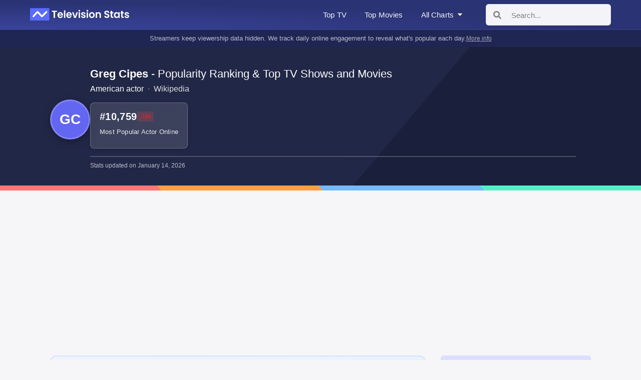

--- FILE ---
content_type: text/html; charset=utf-8
request_url: https://televisionstats.com/a/greg-cipes
body_size: 28542
content:
<!DOCTYPE html><html lang="en"><head><meta charSet="utf-8"/><title class="jsx-172410952">Greg Cipes - Stats &amp; Top TV Shows &amp; Movies</title><link rel="icon" href="https://i.televisionstats.com/i/favicon.ico" class="jsx-172410952"/><link rel="apple-touch-icon" href="https://i.televisionstats.com/i/favicon.png" class="jsx-172410952"/><link rel="icon" type="image/png" href="https://i.televisionstats.com/i/favicon.png" class="jsx-172410952"/><meta property="og:title" content="Greg Cipes - Stats &amp; Top TV Shows &amp; Movies" class="jsx-172410952"/><meta name="viewport" content="initial-scale=1.0, width=device-width,maximum-scale=5" class="jsx-172410952"/><meta name="description" content="Greg Cipes&#x27;s most popular movies and TV shows, ranked by Television Stats engagement score. See their top-performing roles based on current online popularity. Find out their ranking compared to others based on website engagement." class="jsx-172410952"/><meta name="og:description" content="Greg Cipes&#x27;s most popular movies and TV shows, ranked by Television Stats engagement score. See their top-performing roles based on current online popularity. Find out their ranking compared to others based on website engagement." class="jsx-172410952"/><meta name="og:image" content="https://i.televisionstats.com/i/OGimage.png" class="jsx-172410952"/><meta name="og:site_name" content="Television Stats" class="jsx-172410952"/><meta name="twitter:card" content="summary_large_image" class="jsx-172410952"/><meta name="twitter:site" content="@televisionstats" class="jsx-172410952"/><meta property="article:published_time" content="2026-01-14" class="jsx-172410952"/><meta name="last-modified" content="2026-01-14T00:00:00.000Z" class="jsx-172410952"/><meta name="next-head-count" content="15"/><link rel="preload" href="/_next/static/css/99588b70723793c6.css" as="style"/><link rel="stylesheet" href="/_next/static/css/99588b70723793c6.css" data-n-g=""/><noscript data-n-css=""></noscript><script defer="" nomodule="" src="/_next/static/chunks/polyfills-78c92fac7aa8fdd8.js"></script><script src="/_next/static/chunks/webpack-34cb2c8d55043ba5.js" defer=""></script><script src="/_next/static/chunks/framework-945b357d4a851f4b.js" defer=""></script><script src="/_next/static/chunks/main-221381ecb635d6c0.js" defer=""></script><script src="/_next/static/chunks/pages/_app-2b3437c123759bfe.js" defer=""></script><script src="/_next/static/chunks/1bfc9850-86b53ce7df777628.js" defer=""></script><script src="/_next/static/chunks/1822-7f4c3923dc3cf4d0.js" defer=""></script><script src="/_next/static/chunks/1664-9ef36206028e4ef5.js" defer=""></script><script src="/_next/static/chunks/9529-8219c3f275810b07.js" defer=""></script><script src="/_next/static/chunks/5245-8fd17b2b74134d34.js" defer=""></script><script src="/_next/static/chunks/2332-da625c2d734bd87e.js" defer=""></script><script src="/_next/static/chunks/1906-ff908a6e27569d84.js" defer=""></script><script src="/_next/static/chunks/4201-08d2fa429e6122de.js" defer=""></script><script src="/_next/static/chunks/pages/a/%5Bslug%5D-120955a477d5198a.js" defer=""></script><script src="/_next/static/YkGEyjhBrkzIxnfJfuCgP/_buildManifest.js" defer=""></script><script src="/_next/static/YkGEyjhBrkzIxnfJfuCgP/_ssgManifest.js" defer=""></script><style id="__jsx-8fd559b94384cb92">.wrapper.jsx-8fd559b94384cb92{position:relative;z-index:9999;margin-left:28px}.menu-button.jsx-8fd559b94384cb92{cursor:pointer;height:40px;display:-webkit-box;display:-webkit-flex;display:-moz-box;display:-ms-flexbox;display:flex;-webkit-box-align:center;-webkit-align-items:center;-moz-box-align:center;-ms-flex-align:center;align-items:center;font-size:15px;font-weight:500;-webkit-user-select:none;-moz-user-select:none;-ms-user-select:none;user-select:none;color:rgba(255,255,255,.95);padding:8px 4px;white-space:nowrap;-webkit-transition:color.2s ease;-moz-transition:color.2s ease;-o-transition:color.2s ease;transition:color.2s ease;letter-spacing:.01em}.menu-button.jsx-8fd559b94384cb92:hover{color:#fff}.button-title.jsx-8fd559b94384cb92{margin-right:5px}ul.jsx-8fd559b94384cb92{padding:0;margin:0}.menu.jsx-8fd559b94384cb92{width:280px;position:absolute;top:35px;-webkit-border-radius:8px;-moz-border-radius:8px;border-radius:8px;background:#fff;left:0px;-webkit-box-shadow:0 8px 30px rgba(0,0,0,.12);-moz-box-shadow:0 8px 30px rgba(0,0,0,.12);box-shadow:0 8px 30px rgba(0,0,0,.12);-webkit-user-select:none;-moz-user-select:none;-ms-user-select:none;user-select:none;max-height:600px;overflow-y:auto;padding:0}.section.jsx-8fd559b94384cb92{padding:16px 0 12px}.section-header.jsx-8fd559b94384cb92{padding:0 20px 10px;font-size:11px;font-weight:700;text-transform:uppercase;color:#999;letter-spacing:.8px}.divider.jsx-8fd559b94384cb92{height:1px;background:#e8e8e8;margin:8px 0}.item.jsx-8fd559b94384cb92{padding:10px 20px;cursor:pointer;font-size:14px;display:-webkit-box;display:-webkit-flex;display:-moz-box;display:-ms-flexbox;display:flex;-webkit-box-align:center;-webkit-align-items:center;-moz-box-align:center;-ms-flex-align:center;align-items:center;font-weight:500;line-height:1.4em;color:#333;-webkit-transition:all.12s ease;-moz-transition:all.12s ease;-o-transition:all.12s ease;transition:all.12s ease;-webkit-border-radius:0;-moz-border-radius:0;border-radius:0}.view-all.jsx-8fd559b94384cb92{padding:10px 20px;font-size:13px;font-weight:600;color:#4756ca;cursor:pointer;-webkit-transition:all.12s ease;-moz-transition:all.12s ease;-o-transition:all.12s ease;transition:all.12s ease;margin-top:12px}li.jsx-8fd559b94384cb92{border-bottom:none;list-style:none}.item-icon.jsx-8fd559b94384cb92{margin-right:12px;position:relative;width:18px;height:18px;display:-webkit-box;display:-webkit-flex;display:-moz-box;display:-ms-flexbox;display:flex;-webkit-box-align:center;-webkit-align-items:center;-moz-box-align:center;-ms-flex-align:center;align-items:center;-webkit-box-pack:center;-webkit-justify-content:center;-moz-box-pack:center;-ms-flex-pack:center;justify-content:center;-webkit-flex-shrink:0;-ms-flex-negative:0;flex-shrink:0}.item-icon.jsx-8fd559b94384cb92 div.jsx-8fd559b94384cb92{display:-webkit-box;display:-webkit-flex;display:-moz-box;display:-ms-flexbox;display:flex;-webkit-box-align:center;-webkit-align-items:center;-moz-box-align:center;-ms-flex-align:center;align-items:center;-webkit-box-pack:center;-webkit-justify-content:center;-moz-box-pack:center;-ms-flex-pack:center;justify-content:center}.small.jsx-8fd559b94384cb92{width:18px;height:18px}.charts-grid.jsx-8fd559b94384cb92{display:grid;grid-template-columns:1fr;gap:6px;padding:0 20px}.chart-item.jsx-8fd559b94384cb92{padding:10px 14px;background:#f8f8f8;-webkit-border-radius:6px;-moz-border-radius:6px;border-radius:6px;cursor:pointer;-webkit-transition:all.12s ease;-moz-transition:all.12s ease;-o-transition:all.12s ease;transition:all.12s ease;font-size:13px;font-weight:600;color:#333;line-height:1.3em}.two-column-grid.jsx-8fd559b94384cb92{display:grid;grid-template-columns:1fr 1fr;gap:8px;padding:0 20px}.grid-item.jsx-8fd559b94384cb92{padding:12px 14px;background:#f8f8f8;-webkit-border-radius:6px;-moz-border-radius:6px;border-radius:6px;cursor:pointer;-webkit-transition:all.12s ease;-moz-transition:all.12s ease;-o-transition:all.12s ease;transition:all.12s ease;display:-webkit-box;display:-webkit-flex;display:-moz-box;display:-ms-flexbox;display:flex;-webkit-box-align:center;-webkit-align-items:center;-moz-box-align:center;-ms-flex-align:center;align-items:center;-webkit-box-pack:center;-webkit-justify-content:center;-moz-box-pack:center;-ms-flex-pack:center;justify-content:center;min-height:44px}.genre-item.jsx-8fd559b94384cb92{font-size:13px;font-weight:600;color:#333;text-align:center;line-height:1.3em}.network-logo-wrapper.jsx-8fd559b94384cb92{width:100%;height:20px;display:-webkit-box;display:-webkit-flex;display:-moz-box;display:-ms-flexbox;display:flex;-webkit-box-align:center;-webkit-align-items:center;-moz-box-align:center;-ms-flex-align:center;align-items:center;-webkit-box-pack:center;-webkit-justify-content:center;-moz-box-pack:center;-ms-flex-pack:center;justify-content:center}.network-logo-wrapper.jsx-8fd559b94384cb92 img.jsx-8fd559b94384cb92{max-width:100%;max-height:20px;-o-object-fit:contain;object-fit:contain}@media(pointer:fine){.item.jsx-8fd559b94384cb92:hover{background:rgba(71,86,202,.06);color:#4756ca}.view-all.jsx-8fd559b94384cb92:hover{background:rgba(71,86,202,.06);color:#3744b8}.chart-item.jsx-8fd559b94384cb92:hover{background:rgba(71,86,202,.12);color:#4756ca}.grid-item.jsx-8fd559b94384cb92:hover{background:rgba(71,86,202,.12);-webkit-transform:translatey(-1px);-moz-transform:translatey(-1px);-ms-transform:translatey(-1px);-o-transform:translatey(-1px);transform:translatey(-1px)}}@media(max-width:1100px){.menu-button.jsx-8fd559b94384cb92 span.jsx-8fd559b94384cb92{display:none}}</style><style id="__jsx-e1596e165163ebf1">.nav-banner.jsx-e1596e165163ebf1{background:#1f2654;padding:8px 0}.container.jsx-e1596e165163ebf1{max-width:1180px;margin:0 auto;padding:0 20px;width:100%;-webkit-box-sizing:border-box;-moz-box-sizing:border-box;box-sizing:border-box}.banner-content.jsx-e1596e165163ebf1{display:-webkit-box;display:-webkit-flex;display:-moz-box;display:-ms-flexbox;display:flex;-webkit-box-align:center;-webkit-align-items:center;-moz-box-align:center;-ms-flex-align:center;align-items:center;-webkit-box-pack:center;-webkit-justify-content:center;-moz-box-pack:center;-ms-flex-pack:center;justify-content:center;gap:10px;color:rgba(255,255,255,.7);font-size:13px;line-height:1.4;-webkit-flex-wrap:wrap;-ms-flex-wrap:wrap;flex-wrap:wrap}.banner-text.jsx-e1596e165163ebf1{text-align:center;max-width:100%}.mobile-text.jsx-e1596e165163ebf1{display:none}.desktop-text.jsx-e1596e165163ebf1{display:inline}.banner-link.jsx-e1596e165163ebf1{color:rgba(255,255,255,.6);text-decoration:underline;white-space:nowrap;font-size:12px;-webkit-flex-shrink:0;-ms-flex-negative:0;flex-shrink:0}.banner-link.jsx-e1596e165163ebf1:hover{color:rgba(255,255,255,.9)}@media(max-width:800px){.nav-banner.jsx-e1596e165163ebf1{padding:7px 0}.banner-content.jsx-e1596e165163ebf1{gap:8px;font-size:11px}.desktop-text.jsx-e1596e165163ebf1{display:none}.mobile-text.jsx-e1596e165163ebf1{display:inline}.banner-link.jsx-e1596e165163ebf1{font-size:10px}}</style><style id="__jsx-f10de8ee0f1dd7b0">.actor-header.jsx-f10de8ee0f1dd7b0{padding:20px 0 27px;background:-webkit-linear-gradient(320deg,#212746 62%,#1a1f3b 62%);background:-moz-linear-gradient(320deg,#212746 62%,#1a1f3b 62%);background:-o-linear-gradient(320deg,#212746 62%,#1a1f3b 62%);background:linear-gradient(130deg,#212746 62%,#1a1f3b 62%);color:#fff}.container.jsx-f10de8ee0f1dd7b0{width:1100px}.header-flex.jsx-f10de8ee0f1dd7b0{display:-webkit-box;display:-webkit-flex;display:-moz-box;display:-ms-flexbox;display:flex;margin-top:20px;grid-gap:24px;-webkit-box-align:center;-webkit-align-items:center;-moz-box-align:center;-ms-flex-align:center;align-items:center}.avatar-section.jsx-f10de8ee0f1dd7b0{-webkit-flex-shrink:0;-ms-flex-negative:0;flex-shrink:0}.avatar-circle.jsx-f10de8ee0f1dd7b0{width:80px;height:80px;-webkit-border-radius:50%;-moz-border-radius:50%;border-radius:50%;display:-webkit-box;display:-webkit-flex;display:-moz-box;display:-ms-flexbox;display:flex;-webkit-box-align:center;-webkit-align-items:center;-moz-box-align:center;-ms-flex-align:center;align-items:center;-webkit-box-pack:center;-webkit-justify-content:center;-moz-box-pack:center;-ms-flex-pack:center;justify-content:center;color:#fff;font-size:28px;font-weight:800;text-transform:uppercase;-webkit-box-shadow:0 4px 16px rgba(0,0,0,.3);-moz-box-shadow:0 4px 16px rgba(0,0,0,.3);box-shadow:0 4px 16px rgba(0,0,0,.3);border:3px solid rgba(255,255,255,.2)}.actor-bio.jsx-f10de8ee0f1dd7b0 div.jsx-f10de8ee0f1dd7b0{margin-bottom:5px;line-height:1.3em}.header-content.jsx-f10de8ee0f1dd7b0{-webkit-box-flex:1;-webkit-flex:1;-moz-box-flex:1;-ms-flex:1;flex:1;padding-right:30px}.actor-image.jsx-f10de8ee0f1dd7b0{width:15%;-webkit-flex-shrink:0;-ms-flex-negative:0;flex-shrink:0}.actor-image-wrapper.jsx-f10de8ee0f1dd7b0{-webkit-border-radius:3px;-moz-border-radius:3px;border-radius:3px;overflow:hidden;line-height:0}h1.jsx-f10de8ee0f1dd7b0{font-size:22px;margin-bottom:6px;line-height:1.3em}h1.jsx-f10de8ee0f1dd7b0 span.jsx-f10de8ee0f1dd7b0{font-weight:700}.actor-subtitle.jsx-f10de8ee0f1dd7b0{font-size:24px;margin-bottom:12px;font-weight:700;display:none}.rank-badge-link.jsx-f10de8ee0f1dd7b0{display:inline-block;text-decoration:none}.rank-badge.jsx-f10de8ee0f1dd7b0{display:-webkit-inline-box;display:-webkit-inline-flex;display:-moz-inline-box;display:-ms-inline-flexbox;display:inline-flex;-webkit-box-align:center;-webkit-align-items:center;-moz-box-align:center;-ms-flex-align:center;align-items:center;background:rgba(255,255,255,.12);-webkit-backdrop-filter:blur(10px);backdrop-filter:blur(10px);color:#fff;padding:14px 18px;-webkit-border-radius:8px;-moz-border-radius:8px;border-radius:8px;margin:12px 0;border:1px solid rgba(255,255,255,.25);-webkit-box-shadow:0 2px 8px rgba(0,0,0,.1);-moz-box-shadow:0 2px 8px rgba(0,0,0,.1);box-shadow:0 2px 8px rgba(0,0,0,.1);-webkit-transition:all.2s ease;-moz-transition:all.2s ease;-o-transition:all.2s ease;transition:all.2s ease;cursor:pointer}.rank-badge-link.jsx-f10de8ee0f1dd7b0:hover .rank-badge.jsx-f10de8ee0f1dd7b0{background:rgba(255,255,255,.18);border-color:rgba(255,255,255,.4);-webkit-transform:translatey(-1px);-moz-transform:translatey(-1px);-ms-transform:translatey(-1px);-o-transform:translatey(-1px);transform:translatey(-1px);-webkit-box-shadow:0 4px 12px rgba(0,0,0,.15);-moz-box-shadow:0 4px 12px rgba(0,0,0,.15);box-shadow:0 4px 12px rgba(0,0,0,.15)}.rank-content.jsx-f10de8ee0f1dd7b0{display:-webkit-box;display:-webkit-flex;display:-moz-box;display:-ms-flexbox;display:flex;-webkit-box-orient:vertical;-webkit-box-direction:normal;-webkit-flex-direction:column;-moz-box-orient:vertical;-moz-box-direction:normal;-ms-flex-direction:column;flex-direction:column;gap:4px}.rank-number-row.jsx-f10de8ee0f1dd7b0{display:-webkit-box;display:-webkit-flex;display:-moz-box;display:-ms-flexbox;display:flex;-webkit-box-align:center;-webkit-align-items:center;-moz-box-align:center;-ms-flex-align:center;align-items:center;gap:8px}.rank-number.jsx-f10de8ee0f1dd7b0{font-size:20px;font-weight:700;letter-spacing:.3px;line-height:1.2}.rank-change.jsx-f10de8ee0f1dd7b0{font-size:11px;font-weight:700;padding:3px 6px;-webkit-border-radius:4px;-moz-border-radius:4px;border-radius:4px;line-height:1}.rank-change.pos.jsx-f10de8ee0f1dd7b0{background:rgba(34,197,94,.2);color:#16a34a}.rank-change.neg.jsx-f10de8ee0f1dd7b0{background:rgba(239,68,68,.2);color:#dc2626}.rank-text.jsx-f10de8ee0f1dd7b0{font-size:13px;font-weight:500;opacity:.9;letter-spacing:.2px}.separator.jsx-f10de8ee0f1dd7b0{opacity:.5;margin:0 4px}.wiki-link.jsx-f10de8ee0f1dd7b0{color:rgba(255,255,255,.85);text-decoration:none;-webkit-transition:all.2s ease;-moz-transition:all.2s ease;-o-transition:all.2s ease;transition:all.2s ease}.wiki-link.jsx-f10de8ee0f1dd7b0:hover{color:#fff;text-decoration:underline}.updated.jsx-f10de8ee0f1dd7b0{margin-top:10px;border-top:2px solid rgba(255,255,255,.3);padding-top:10px;font-size:12px;opacity:.7}.pop-tile.jsx-f10de8ee0f1dd7b0{margin-top:10px;padding:20px;width:180px;border:5px solid#c5c5c5;background:#fff;color:#333;-webkit-border-radius:10px;-moz-border-radius:10px;border-radius:10px;display:inline-block;text-align:center}.pop-title.jsx-f10de8ee0f1dd7b0{font-weight:700;margin-bottom:10px}.pop-rank.jsx-f10de8ee0f1dd7b0{font-size:20px;margin-bottom:10px;font-weight:700}.pop-date.jsx-f10de8ee0f1dd7b0{font-size:12px;line-height:1.3em}@media(max-width:800px){.actor-header.jsx-f10de8ee0f1dd7b0{background-image:-webkit-linear-gradient(top,rgba(30,35,68,.98),rgba(30,35,68,.88));background-image:-moz-linear-gradient(top,rgba(30,35,68,.98),rgba(30,35,68,.88));background-image:-o-linear-gradient(top,rgba(30,35,68,.98),rgba(30,35,68,.88));background-image:linear-gradient(to bottom,rgba(30,35,68,.98),rgba(30,35,68,.88))}.header-flex.jsx-f10de8ee0f1dd7b0{-webkit-box-orient:vertical;-webkit-box-direction:normal;-webkit-flex-direction:column;-moz-box-orient:vertical;-moz-box-direction:normal;-ms-flex-direction:column;flex-direction:column;grid-gap:16px;-webkit-box-align:center;-webkit-align-items:center;-moz-box-align:center;-ms-flex-align:center;align-items:center}.avatar-section.jsx-f10de8ee0f1dd7b0{margin:0}.avatar-circle.jsx-f10de8ee0f1dd7b0{width:64px;height:64px;font-size:22px;border:2px solid rgba(255,255,255,.2)}.actor-image.jsx-f10de8ee0f1dd7b0{width:58px;-webkit-border-radius:2px;-moz-border-radius:2px;border-radius:2px;-webkit-flex-shrink:0;-ms-flex-negative:0;flex-shrink:0;margin:0 auto 7px}.header-content.jsx-f10de8ee0f1dd7b0{display:-webkit-box;display:-webkit-flex;display:-moz-box;display:-ms-flexbox;display:flex;-webkit-box-orient:vertical;-webkit-box-direction:normal;-webkit-flex-direction:column;-moz-box-orient:vertical;-moz-box-direction:normal;-ms-flex-direction:column;flex-direction:column;-webkit-box-align:center;-webkit-align-items:center;-moz-box-align:center;-ms-flex-align:center;align-items:center;text-align:center;padding-right:0}h1.jsx-f10de8ee0f1dd7b0{font-size:18px;line-height:1.5em}.summary.jsx-f10de8ee0f1dd7b0{font-size:14px}.rank-badge.jsx-f10de8ee0f1dd7b0{padding:12px 14px}.rank-number.jsx-f10de8ee0f1dd7b0{font-size:18px}.rank-change.jsx-f10de8ee0f1dd7b0{font-size:10px;padding:2px 5px}.rank-text.jsx-f10de8ee0f1dd7b0{font-size:12px}.pop-tile.jsx-f10de8ee0f1dd7b0{margin-top:10px;padding:16px;width:180px;border:5px solid#c5c5c5;background:#fff;color:#333;-webkit-border-radius:10px;-moz-border-radius:10px;border-radius:10px;display:inline-block;text-align:center}}</style><style id="__jsx-631821803">.ad-container.jsx-631821803{margin:30px 0;min-height:250px;display:-webkit-box;display:-webkit-flex;display:-moz-box;display:-ms-flexbox;display:flex;-webkit-box-pack:center;-webkit-justify-content:center;-moz-box-pack:center;-ms-flex-pack:center;justify-content:center;-webkit-box-align:center;-webkit-align-items:center;-moz-box-align:center;-ms-flex-align:center;align-items:center;position:relative}.ad-slot.jsx-631821803{width:100%;display:-webkit-box;display:-webkit-flex;display:-moz-box;display:-ms-flexbox;display:flex;-webkit-box-pack:center;-webkit-justify-content:center;-moz-box-pack:center;-ms-flex-pack:center;justify-content:center}.dev-placeholder.jsx-631821803{width:100%;height:250px;background:-webkit-repeating-linear-gradient(135deg,#fafafa,#fafafa 10px,#f0f0f0 10px,#f0f0f0 20px);background:-moz-repeating-linear-gradient(135deg,#fafafa,#fafafa 10px,#f0f0f0 10px,#f0f0f0 20px);background:-o-repeating-linear-gradient(135deg,#fafafa,#fafafa 10px,#f0f0f0 10px,#f0f0f0 20px);background:repeating-linear-gradient(-45deg,#fafafa,#fafafa 10px,#f0f0f0 10px,#f0f0f0 20px);border:2px dashed#e74c3c;-webkit-border-radius:8px;-moz-border-radius:8px;border-radius:8px;display:-webkit-box;display:-webkit-flex;display:-moz-box;display:-ms-flexbox;display:flex;-webkit-box-orient:vertical;-webkit-box-direction:normal;-webkit-flex-direction:column;-moz-box-orient:vertical;-moz-box-direction:normal;-ms-flex-direction:column;flex-direction:column;-webkit-box-align:center;-webkit-align-items:center;-moz-box-align:center;-ms-flex-align:center;align-items:center;-webkit-box-pack:center;-webkit-justify-content:center;-moz-box-pack:center;-ms-flex-pack:center;justify-content:center;-webkit-box-sizing:border-box;-moz-box-sizing:border-box;box-sizing:border-box;position:relative}.dev-header.jsx-631821803{position:absolute;top:8px;left:0;right:0;display:-webkit-box;display:-webkit-flex;display:-moz-box;display:-ms-flexbox;display:flex;-webkit-box-pack:center;-webkit-justify-content:center;-moz-box-pack:center;-ms-flex-pack:center;justify-content:center;-webkit-box-align:center;-webkit-align-items:center;-moz-box-align:center;-ms-flex-align:center;align-items:center;gap:12px;z-index:10}.dev-label.jsx-631821803{font-weight:700;font-size:11px;color:#fff;background:#e74c3c;padding:3px 8px;-webkit-border-radius:4px;-moz-border-radius:4px;border-radius:4px;font-family:monospace}.dev-type.jsx-631821803{font-size:11px;color:#fff;background:#666;padding:3px 8px;-webkit-border-radius:4px;-moz-border-radius:4px;border-radius:4px;font-family:monospace}.dev-reserve.jsx-631821803{font-size:11px;color:#fff;background:#4756ca;padding:3px 8px;-webkit-border-radius:4px;-moz-border-radius:4px;border-radius:4px;font-family:monospace}.dev-viewport.jsx-631821803{font-size:11px;color:#fff;padding:3px 8px;-webkit-border-radius:4px;-moz-border-radius:4px;border-radius:4px;font-family:monospace}.dev-viewport.desktop.jsx-631821803{background:#2ecc71}.dev-viewport.mobile.jsx-631821803{background:#e67e22}.dev-sizes.jsx-631821803{position:relative;width:100%;height:100%;display:-webkit-box;display:-webkit-flex;display:-moz-box;display:-ms-flexbox;display:flex;-webkit-box-align:center;-webkit-align-items:center;-moz-box-align:center;-ms-flex-align:center;align-items:center;-webkit-box-pack:center;-webkit-justify-content:center;-moz-box-pack:center;-ms-flex-pack:center;justify-content:center}.dev-size-outline.jsx-631821803{position:absolute;border:2px solid rgba(71,86,202,.6);background:rgba(71,86,202,.04);-webkit-border-radius:4px;-moz-border-radius:4px;border-radius:4px;display:-webkit-box;display:-webkit-flex;display:-moz-box;display:-ms-flexbox;display:flex;-webkit-box-align:center;-webkit-align-items:center;-moz-box-align:center;-ms-flex-align:center;align-items:center;-webkit-box-pack:center;-webkit-justify-content:center;-moz-box-pack:center;-ms-flex-pack:center;justify-content:center;-webkit-box-sizing:border-box;-moz-box-sizing:border-box;box-sizing:border-box}.size-label.jsx-631821803{font-size:10px;font-weight:600;color:#4756ca;font-family:monospace;background:rgba(255,255,255,.95);padding:2px 6px;-webkit-border-radius:3px;-moz-border-radius:3px;border-radius:3px;white-space:nowrap}</style><style id="__jsx-eb0bb73c92ad8b0b">.wiki-chart-container.jsx-eb0bb73c92ad8b0b{margin-bottom:30px}.data-table-section.jsx-eb0bb73c92ad8b0b{margin-top:40px}.table-separator.jsx-eb0bb73c92ad8b0b{height:1px;background:-webkit-linear-gradient(left,transparent,#e5e7eb 20%,#e5e7eb 80%,transparent);background:-moz-linear-gradient(left,transparent,#e5e7eb 20%,#e5e7eb 80%,transparent);background:-o-linear-gradient(left,transparent,#e5e7eb 20%,#e5e7eb 80%,transparent);background:linear-gradient(to right,transparent,#e5e7eb 20%,#e5e7eb 80%,transparent);margin-bottom:25px}.data-table-container.jsx-eb0bb73c92ad8b0b{overflow-x:auto}.data-table.jsx-eb0bb73c92ad8b0b{width:100%;border-collapse:collapse;font-size:13px;background:#fff;border:1px solid#e5e7eb;-webkit-border-radius:6px;-moz-border-radius:6px;border-radius:6px;overflow:hidden}.data-table.jsx-eb0bb73c92ad8b0b thead.jsx-eb0bb73c92ad8b0b th.jsx-eb0bb73c92ad8b0b{background:#f9fafb;padding:8px 12px;text-align:left;font-weight:600;color:#374151;border-bottom:1px solid#e5e7eb;font-size:12px;text-transform:uppercase;letter-spacing:.025em}.data-table.jsx-eb0bb73c92ad8b0b tbody.jsx-eb0bb73c92ad8b0b td.jsx-eb0bb73c92ad8b0b{padding:8px 12px;border-bottom:1px solid#f3f4f6;color:#1f2937}.data-table.jsx-eb0bb73c92ad8b0b tbody.jsx-eb0bb73c92ad8b0b tr.jsx-eb0bb73c92ad8b0b:last-child td.jsx-eb0bb73c92ad8b0b{border-bottom:none}.data-table.jsx-eb0bb73c92ad8b0b tbody.jsx-eb0bb73c92ad8b0b tr.jsx-eb0bb73c92ad8b0b:hover{background:#f9fafb}.load-more-container.jsx-eb0bb73c92ad8b0b{display:-webkit-box;display:-webkit-flex;display:-moz-box;display:-ms-flexbox;display:flex;-webkit-box-pack:center;-webkit-justify-content:center;-moz-box-pack:center;-ms-flex-pack:center;justify-content:center;margin-top:15px}.load-more-button.jsx-eb0bb73c92ad8b0b{background:#fff;border:1px solid#e5e7eb;color:#374151;padding:8px 16px;-webkit-border-radius:6px;-moz-border-radius:6px;border-radius:6px;font-size:13px;font-weight:500;cursor:pointer;-webkit-transition:all.2s ease;-moz-transition:all.2s ease;-o-transition:all.2s ease;transition:all.2s ease}.load-more-button.jsx-eb0bb73c92ad8b0b:hover{background:#f9fafb;border-color:#d1d5db}</style><style id="__jsx-2754cf680cf56af1">.section.jsx-2754cf680cf56af1{padding:0 24px;background:#fff;border:1px solid#d1d5db;-webkit-border-radius:8px;-moz-border-radius:8px;border-radius:8px;margin-bottom:40px;overflow:hidden}.name.jsx-2754cf680cf56af1{padding:10px 30px;margin:0 -30px 0;background:#f3f4f6;font-size:11px;font-weight:700;color:#6b7280;text-transform:uppercase;letter-spacing:.5px;border-bottom:1px solid#e5e7eb;-webkit-border-radius:8px 8px 0 0;-moz-border-radius:8px 8px 0 0;border-radius:8px 8px 0 0}.title-with-poster.jsx-2754cf680cf56af1{display:-webkit-box;display:-webkit-flex;display:-moz-box;display:-ms-flexbox;display:flex;gap:14px;-webkit-box-align:center;-webkit-align-items:center;-moz-box-align:center;-ms-flex-align:center;align-items:center;padding:18px 30px 18px;margin:0 -30px 0;background:#f9fafb;-webkit-border-radius:8px 8px 0 0;-moz-border-radius:8px 8px 0 0;border-radius:8px 8px 0 0}.poster-image.jsx-2754cf680cf56af1{width:32px;height:48px;-o-object-fit:cover;object-fit:cover;-webkit-border-radius:3px;-moz-border-radius:3px;border-radius:3px;-webkit-box-shadow:0 2px 6px rgba(0,0,0,.12);-moz-box-shadow:0 2px 6px rgba(0,0,0,.12);box-shadow:0 2px 6px rgba(0,0,0,.12);-webkit-flex-shrink:0;-ms-flex-negative:0;flex-shrink:0}.title-content.jsx-2754cf680cf56af1{-webkit-box-flex:1;-webkit-flex:1;-moz-box-flex:1;-ms-flex:1;flex:1;min-width:0}.title-with-poster.jsx-2754cf680cf56af1 .title.jsx-2754cf680cf56af1{padding:0;margin:0;background:transparent;-webkit-border-radius:0;-moz-border-radius:0;border-radius:0}.title-with-poster.jsx-2754cf680cf56af1 .subtitle.jsx-2754cf680cf56af1{padding:0;margin:6px 0 0;background:transparent;border-bottom:none}.title.jsx-2754cf680cf56af1{padding:18px 30px 8px;margin:0 -30px 0;background:#f9fafb;font-size:22px;font-weight:700;line-height:1.3;color:#111827;-webkit-border-radius:8px 8px 0 0;-moz-border-radius:8px 8px 0 0;border-radius:8px 8px 0 0}.title-no-subtitle.jsx-2754cf680cf56af1{padding:20px 30px;font-size:24px}.link-title.jsx-2754cf680cf56af1{-webkit-transition:color.2s ease;-moz-transition:color.2s ease;-o-transition:color.2s ease;transition:color.2s ease}.link-title.jsx-2754cf680cf56af1:hover{color:#4756ca}.network-title.jsx-2754cf680cf56af1{display:-webkit-box;display:-webkit-flex;display:-moz-box;display:-ms-flexbox;display:flex;-webkit-box-align:center;-webkit-align-items:center;-moz-box-align:center;-ms-flex-align:center;align-items:center}.network-title.jsx-2754cf680cf56af1 img.jsx-2754cf680cf56af1{max-width:70px;max-height:20px;margin-right:10px}.subtitle.jsx-2754cf680cf56af1{padding:0 30px 14px;margin:0 -30px 0;background:#f9fafb;font-size:14px;color:#6b7280;line-height:1.5}.children.jsx-2754cf680cf56af1{padding:30px 0;overflow:visible}.footer.jsx-2754cf680cf56af1{display:-webkit-box;display:-webkit-flex;display:-moz-box;display:-ms-flexbox;display:flex;-webkit-box-pack:end;-webkit-justify-content:flex-end;-moz-box-pack:end;-ms-flex-pack:end;justify-content:flex-end;-webkit-box-align:center;-webkit-align-items:center;-moz-box-align:center;-ms-flex-align:center;align-items:center;padding:12px 30px;margin:0 -30px 0;background:#f9fafb;border-top:1px solid#e5e7eb;-webkit-border-radius:0 0 8px 8px;-moz-border-radius:0 0 8px 8px;border-radius:0 0 8px 8px}.link.jsx-2754cf680cf56af1{font-size:14px;font-weight:600;white-space:nowrap;overflow:hidden;-o-text-overflow:ellipsis;text-overflow:ellipsis;color:#4756ca;-webkit-transition:color.2s ease;-moz-transition:color.2s ease;-o-transition:color.2s ease;transition:color.2s ease}.link.jsx-2754cf680cf56af1:hover{color:#3644a8}@media(max-width:800px){.section.jsx-2754cf680cf56af1{-webkit-border-radius:6px;-moz-border-radius:6px;border-radius:6px;padding:0 16px;margin-bottom:30px}.children.jsx-2754cf680cf56af1{padding:20px 0}.name.jsx-2754cf680cf56af1{padding:8px 20px;font-size:10px;margin:0 -20px 0}.title-with-poster.jsx-2754cf680cf56af1{gap:10px;padding:14px 20px 14px;margin:0 -20px 0}.poster-image.jsx-2754cf680cf56af1{width:28px;height:42px}.title-with-poster.jsx-2754cf680cf56af1 .title.jsx-2754cf680cf56af1{font-size:17px}.title.jsx-2754cf680cf56af1{padding:14px 20px 6px;margin:0 -20px 0;font-size:19px}.subtitle.jsx-2754cf680cf56af1{padding:0 20px 10px;margin:0 -20px 0;font-size:13px}.footer.jsx-2754cf680cf56af1{padding:10px 20px;margin:0 -20px 0;-webkit-flex-wrap:wrap;-ms-flex-wrap:wrap;flex-wrap:wrap;gap:8px}.link.jsx-2754cf680cf56af1{font-size:13px}}</style><style id="__jsx-fa9df8fe6fb835d7">.role.jsx-fa9df8fe6fb835d7{list-style:none;margin-bottom:14px}.role-content.jsx-fa9df8fe6fb835d7{display:-webkit-box;display:-webkit-flex;display:-moz-box;display:-ms-flexbox;display:flex;padding:20px;border:1px solid#e5e7eb;background:#fff;-webkit-border-radius:8px;-moz-border-radius:8px;border-radius:8px;gap:18px;max-width:750px;-webkit-transition:all.2s ease;-moz-transition:all.2s ease;-o-transition:all.2s ease;transition:all.2s ease}.role-content.jsx-fa9df8fe6fb835d7:hover{border-color:#4756ca;-webkit-box-shadow:0 2px 8px rgba(71,86,202,.12);-moz-box-shadow:0 2px 8px rgba(71,86,202,.12);box-shadow:0 2px 8px rgba(71,86,202,.12)}.rank-indicator.jsx-fa9df8fe6fb835d7{-webkit-flex-shrink:0;-ms-flex-negative:0;flex-shrink:0;width:40px;display:-webkit-box;display:-webkit-flex;display:-moz-box;display:-ms-flexbox;display:flex;-webkit-box-align:start;-webkit-align-items:flex-start;-moz-box-align:start;-ms-flex-align:start;align-items:flex-start;padding-top:2px}.rank-number.jsx-fa9df8fe6fb835d7{font-size:28px;font-weight:800;color:#d1d5db;line-height:1}.poster-wrapper.jsx-fa9df8fe6fb835d7{-webkit-flex-shrink:0;-ms-flex-negative:0;flex-shrink:0;width:75px;height:112px;-webkit-border-radius:4px;-moz-border-radius:4px;border-radius:4px;overflow:hidden;-webkit-box-shadow:0 2px 8px rgba(0,0,0,.15);-moz-box-shadow:0 2px 8px rgba(0,0,0,.15);box-shadow:0 2px 8px rgba(0,0,0,.15)}.poster-img.jsx-fa9df8fe6fb835d7{width:100%;height:100%;-o-object-fit:cover;object-fit:cover;display:block}.info.jsx-fa9df8fe6fb835d7{-webkit-box-flex:1;-webkit-flex:1;-moz-box-flex:1;-ms-flex:1;flex:1;display:-webkit-box;display:-webkit-flex;display:-moz-box;display:-ms-flexbox;display:flex;-webkit-box-orient:vertical;-webkit-box-direction:normal;-webkit-flex-direction:column;-moz-box-orient:vertical;-moz-box-direction:normal;-ms-flex-direction:column;flex-direction:column;gap:10px;min-width:0}.title-row.jsx-fa9df8fe6fb835d7{margin-bottom:-2px}.title.jsx-fa9df8fe6fb835d7{margin:0;font-size:19px;font-weight:700;color:#111827;line-height:1.3}.stats-row.jsx-fa9df8fe6fb835d7{display:-webkit-box;display:-webkit-flex;display:-moz-box;display:-ms-flexbox;display:flex;-webkit-box-align:center;-webkit-align-items:center;-moz-box-align:center;-ms-flex-align:center;align-items:center;gap:12px}.popularity-rank.jsx-fa9df8fe6fb835d7{display:-webkit-box;display:-webkit-flex;display:-moz-box;display:-ms-flexbox;display:flex;-webkit-box-align:baseline;-webkit-align-items:baseline;-moz-box-align:baseline;-ms-flex-align:baseline;align-items:baseline;gap:6px;font-size:13px}.rank-label.jsx-fa9df8fe6fb835d7{color:#6b7280;font-weight:500}.rank-value.jsx-fa9df8fe6fb835d7{font-weight:700;color:#4756ca;font-size:15px}.rank-type.jsx-fa9df8fe6fb835d7{color:#9ca3af;font-size:12px}.character-name.jsx-fa9df8fe6fb835d7{font-size:14px;color:#374151;font-weight:500}.episode-count.jsx-fa9df8fe6fb835d7{color:#9ca3af;font-weight:400;font-size:13px}.description.jsx-fa9df8fe6fb835d7{line-height:1.6;color:#4b5563;font-size:14px;display:-webkit-box;-webkit-line-clamp:2;-webkit-box-orient:vertical;overflow:hidden}.engagement.jsx-fa9df8fe6fb835d7{margin-top:auto;padding-top:2px}.engagement-bar-wrapper.jsx-fa9df8fe6fb835d7{width:100%;height:6px;background:#f3f4f6;-webkit-border-radius:3px;-moz-border-radius:3px;border-radius:3px;overflow:hidden;margin-bottom:7px}.engagement-bar.jsx-fa9df8fe6fb835d7{height:100%;-webkit-border-radius:3px;-moz-border-radius:3px;border-radius:3px}.engagement-stats.jsx-fa9df8fe6fb835d7{display:-webkit-box;display:-webkit-flex;display:-moz-box;display:-ms-flexbox;display:flex;-webkit-box-align:center;-webkit-align-items:center;-moz-box-align:center;-ms-flex-align:center;align-items:center;gap:8px}.score.jsx-fa9df8fe6fb835d7{font-size:15px;font-weight:700;color:#111827}.score-label.jsx-fa9df8fe6fb835d7{font-size:11px;font-weight:600;color:#6b7280;text-transform:uppercase;letter-spacing:.03em}@media(max-width:800px){.role-content.jsx-fa9df8fe6fb835d7{padding:14px;gap:12px}.rank-indicator.jsx-fa9df8fe6fb835d7{width:32px;padding-top:0}.rank-number.jsx-fa9df8fe6fb835d7{font-size:22px}.poster-wrapper.jsx-fa9df8fe6fb835d7{width:65px;height:98px}.info.jsx-fa9df8fe6fb835d7{gap:8px}.title.jsx-fa9df8fe6fb835d7{font-size:16px}.popularity-rank.jsx-fa9df8fe6fb835d7{font-size:12px;gap:5px}.rank-value.jsx-fa9df8fe6fb835d7{font-size:14px}.rank-type.jsx-fa9df8fe6fb835d7{font-size:11px}.character-name.jsx-fa9df8fe6fb835d7{font-size:13px}.episode-count.jsx-fa9df8fe6fb835d7{font-size:12px}.description.jsx-fa9df8fe6fb835d7{font-size:13px;line-height:1.5}.engagement-bar-wrapper.jsx-fa9df8fe6fb835d7{height:5px}.score.jsx-fa9df8fe6fb835d7{font-size:14px}.score-label.jsx-fa9df8fe6fb835d7{font-size:10px}}</style><style id="__jsx-1808350691">.ad-container.jsx-1808350691{margin:0px 0 30px 0;min-height:280px;display:-webkit-box;display:-webkit-flex;display:-moz-box;display:-ms-flexbox;display:flex;-webkit-box-pack:center;-webkit-justify-content:center;-moz-box-pack:center;-ms-flex-pack:center;justify-content:center;-webkit-box-align:center;-webkit-align-items:center;-moz-box-align:center;-ms-flex-align:center;align-items:center;position:relative}.ad-slot.jsx-1808350691{width:100%;display:-webkit-box;display:-webkit-flex;display:-moz-box;display:-ms-flexbox;display:flex;-webkit-box-pack:center;-webkit-justify-content:center;-moz-box-pack:center;-ms-flex-pack:center;justify-content:center}.dev-placeholder.jsx-1808350691{width:100%;height:280px;background:-webkit-repeating-linear-gradient(135deg,#fafafa,#fafafa 10px,#f0f0f0 10px,#f0f0f0 20px);background:-moz-repeating-linear-gradient(135deg,#fafafa,#fafafa 10px,#f0f0f0 10px,#f0f0f0 20px);background:-o-repeating-linear-gradient(135deg,#fafafa,#fafafa 10px,#f0f0f0 10px,#f0f0f0 20px);background:repeating-linear-gradient(-45deg,#fafafa,#fafafa 10px,#f0f0f0 10px,#f0f0f0 20px);border:2px dashed#e74c3c;-webkit-border-radius:8px;-moz-border-radius:8px;border-radius:8px;display:-webkit-box;display:-webkit-flex;display:-moz-box;display:-ms-flexbox;display:flex;-webkit-box-orient:vertical;-webkit-box-direction:normal;-webkit-flex-direction:column;-moz-box-orient:vertical;-moz-box-direction:normal;-ms-flex-direction:column;flex-direction:column;-webkit-box-align:center;-webkit-align-items:center;-moz-box-align:center;-ms-flex-align:center;align-items:center;-webkit-box-pack:center;-webkit-justify-content:center;-moz-box-pack:center;-ms-flex-pack:center;justify-content:center;-webkit-box-sizing:border-box;-moz-box-sizing:border-box;box-sizing:border-box;position:relative}.dev-header.jsx-1808350691{position:absolute;top:8px;left:0;right:0;display:-webkit-box;display:-webkit-flex;display:-moz-box;display:-ms-flexbox;display:flex;-webkit-box-pack:center;-webkit-justify-content:center;-moz-box-pack:center;-ms-flex-pack:center;justify-content:center;-webkit-box-align:center;-webkit-align-items:center;-moz-box-align:center;-ms-flex-align:center;align-items:center;gap:12px;z-index:10}.dev-label.jsx-1808350691{font-weight:700;font-size:11px;color:#fff;background:#e74c3c;padding:3px 8px;-webkit-border-radius:4px;-moz-border-radius:4px;border-radius:4px;font-family:monospace}.dev-type.jsx-1808350691{font-size:11px;color:#fff;background:#666;padding:3px 8px;-webkit-border-radius:4px;-moz-border-radius:4px;border-radius:4px;font-family:monospace}.dev-reserve.jsx-1808350691{font-size:11px;color:#fff;background:#4756ca;padding:3px 8px;-webkit-border-radius:4px;-moz-border-radius:4px;border-radius:4px;font-family:monospace}.dev-viewport.jsx-1808350691{font-size:11px;color:#fff;padding:3px 8px;-webkit-border-radius:4px;-moz-border-radius:4px;border-radius:4px;font-family:monospace}.dev-viewport.desktop.jsx-1808350691{background:#2ecc71}.dev-viewport.mobile.jsx-1808350691{background:#e67e22}.dev-sizes.jsx-1808350691{position:relative;width:100%;height:100%;display:-webkit-box;display:-webkit-flex;display:-moz-box;display:-ms-flexbox;display:flex;-webkit-box-align:center;-webkit-align-items:center;-moz-box-align:center;-ms-flex-align:center;align-items:center;-webkit-box-pack:center;-webkit-justify-content:center;-moz-box-pack:center;-ms-flex-pack:center;justify-content:center}.dev-size-outline.jsx-1808350691{position:absolute;border:2px solid rgba(71,86,202,.6);background:rgba(71,86,202,.04);-webkit-border-radius:4px;-moz-border-radius:4px;border-radius:4px;display:-webkit-box;display:-webkit-flex;display:-moz-box;display:-ms-flexbox;display:flex;-webkit-box-align:center;-webkit-align-items:center;-moz-box-align:center;-ms-flex-align:center;align-items:center;-webkit-box-pack:center;-webkit-justify-content:center;-moz-box-pack:center;-ms-flex-pack:center;justify-content:center;-webkit-box-sizing:border-box;-moz-box-sizing:border-box;box-sizing:border-box}.size-label.jsx-1808350691{font-size:10px;font-weight:600;color:#4756ca;font-family:monospace;background:rgba(255,255,255,.95);padding:2px 6px;-webkit-border-radius:3px;-moz-border-radius:3px;border-radius:3px;white-space:nowrap}</style><style id="__jsx-3981531651">.form-container.jsx-3981531651{max-width:500px;margin:0 auto;display:-webkit-box;display:-webkit-flex;display:-moz-box;display:-ms-flexbox;display:flex;-webkit-box-orient:vertical;-webkit-box-direction:normal;-webkit-flex-direction:column;-moz-box-orient:vertical;-moz-box-direction:normal;-ms-flex-direction:column;flex-direction:column;-webkit-box-pack:center;-webkit-justify-content:center;-moz-box-pack:center;-ms-flex-pack:center;justify-content:center;gap:18px}.subscription-text.jsx-3981531651{line-height:1.5em;font-size:15px;margin:0;color:#555}.form-content.jsx-3981531651{min-height:40px;display:-webkit-box;display:-webkit-flex;display:-moz-box;display:-ms-flexbox;display:flex;-webkit-box-pack:center;-webkit-justify-content:center;-moz-box-pack:center;-ms-flex-pack:center;justify-content:center;-webkit-box-align:center;-webkit-align-items:center;-moz-box-align:center;-ms-flex-align:center;align-items:center}.form-content.success.jsx-3981531651{opacity:0;-webkit-animation:fadeIn.5s ease-in-out forwards;-moz-animation:fadeIn.5s ease-in-out forwards;-o-animation:fadeIn.5s ease-in-out forwards;animation:fadeIn.5s ease-in-out forwards}@-webkit-keyframes fadeIn{from{opacity:0}to{opacity:1}}@-moz-keyframes fadeIn{from{opacity:0}to{opacity:1}}@-o-keyframes fadeIn{from{opacity:0}to{opacity:1}}@keyframes fadeIn{from{opacity:0}to{opacity:1}}.email-form.jsx-3981531651{width:100%}.input-group.jsx-3981531651{display:-webkit-box;display:-webkit-flex;display:-moz-box;display:-ms-flexbox;display:flex}input.jsx-3981531651{-webkit-box-flex:1;-webkit-flex-grow:1;-moz-box-flex:1;-ms-flex-positive:1;flex-grow:1;padding:13px 14px;border:1px solid #d0d0d0;-webkit-border-radius:6px 0 0 6px;-moz-border-radius:6px 0 0 6px;border-radius:6px 0 0 6px;font-size:14px;border-right:none;outline:none;background:#fff;color:#333}input.jsx-3981531651::-webkit-input-placeholder{color:#999}input.jsx-3981531651:-moz-placeholder{color:#999}input.jsx-3981531651::-moz-placeholder{color:#999}input.jsx-3981531651:-ms-input-placeholder{color:#999}input.jsx-3981531651::-ms-input-placeholder{color:#999}input.jsx-3981531651::placeholder{color:#999}input.jsx-3981531651:focus{border-color:#5b6bfc;background:#fff}button.jsx-3981531651{padding:13px 15px;border:none;-webkit-border-radius:6px;-moz-border-radius:6px;border-radius:6px;background-color:#5b6bfc;color:#fff;font-size:14px;font-weight:600;cursor:pointer;-webkit-transition:all.2s ease;-moz-transition:all.2s ease;-o-transition:all.2s ease;transition:all.2s ease;-webkit-border-radius:0 6px 6px 0;-moz-border-radius:0 6px 6px 0;border-radius:0 6px 6px 0;white-space:nowrap}button.jsx-3981531651:hover{background-color:#4a5aec;-webkit-transform:translatey(-1px);-moz-transform:translatey(-1px);-ms-transform:translatey(-1px);-o-transform:translatey(-1px);transform:translatey(-1px)}.trust-text.jsx-3981531651{font-size:11px;color:#777;text-align:center;margin:8px 0 0 0;line-height:1.4em}.error-message.jsx-3981531651,.success-message.jsx-3981531651{text-align:center;width:100%;padding:12px;-webkit-border-radius:4px;-moz-border-radius:4px;border-radius:4px;font-size:14px}.error-message.jsx-3981531651{background-color:#fdd;border:1px solid#ff5c5c;color:#f00}.success-message.jsx-3981531651{background-color:#dfd;border:1px solid#4caf50;color:#008000}</style><style id="__jsx-9a70340e43905288">.section.jsx-9a70340e43905288{padding:0 20px 0;background:#fff;-webkit-border-radius:5px;-moz-border-radius:5px;border-radius:5px;overflow:hidden;margin-bottom:40px}.title.jsx-9a70340e43905288{padding:8px 20px;margin:0 -20px 0;background:#dbdfff;font-size:16px;line-height:1.2em}.link-title.jsx-9a70340e43905288:hover{color:#dbdfff}.network-title.jsx-9a70340e43905288{display:-webkit-box;display:-webkit-flex;display:-moz-box;display:-ms-flexbox;display:flex;-webkit-box-align:center;-webkit-align-items:center;-moz-box-align:center;-ms-flex-align:center;align-items:center}.network-title.jsx-9a70340e43905288 img.jsx-9a70340e43905288{max-width:70px;max-height:20px;margin-right:10px;-webkit-filter:brightness(0%)invert(1);filter:brightness(0%)invert(1)}.subtitle.jsx-9a70340e43905288{padding:7px 20px 7px;margin:0px -20px 0;background:#dbdfff;font-size:14px;border-bottom:1px solid#9ba6f6;border-bottom:1px solid#dbdfff;background:#eaebf5;line-height:1.4em}.children.jsx-9a70340e43905288{padding:20px 0}.footer.jsx-9a70340e43905288{display:-webkit-box;display:-webkit-flex;display:-moz-box;display:-ms-flexbox;display:flex;padding:7px 20px;margin:0 -20px 0;background:#eaebf5;-webkit-box-pack:end;-webkit-justify-content:flex-end;-moz-box-pack:end;-ms-flex-pack:end;justify-content:flex-end;font-size:14px;font-weight:500}.link.jsx-9a70340e43905288{font-size:14px;font-weight:500}@media(max-width:800px){.section.jsx-9a70340e43905288{-webkit-border-radius:0;-moz-border-radius:0;border-radius:0}}</style><style id="__jsx-2437418655">.ad-container.jsx-2437418655{margin:-10px 0 30px 0;min-height:280px;display:-webkit-box;display:-webkit-flex;display:-moz-box;display:-ms-flexbox;display:flex;-webkit-box-pack:center;-webkit-justify-content:center;-moz-box-pack:center;-ms-flex-pack:center;justify-content:center;-webkit-box-align:center;-webkit-align-items:center;-moz-box-align:center;-ms-flex-align:center;align-items:center;position:relative}.ad-slot.jsx-2437418655{width:100%;display:-webkit-box;display:-webkit-flex;display:-moz-box;display:-ms-flexbox;display:flex;-webkit-box-pack:center;-webkit-justify-content:center;-moz-box-pack:center;-ms-flex-pack:center;justify-content:center}.dev-placeholder.jsx-2437418655{width:100%;height:280px;background:-webkit-repeating-linear-gradient(135deg,#fafafa,#fafafa 10px,#f0f0f0 10px,#f0f0f0 20px);background:-moz-repeating-linear-gradient(135deg,#fafafa,#fafafa 10px,#f0f0f0 10px,#f0f0f0 20px);background:-o-repeating-linear-gradient(135deg,#fafafa,#fafafa 10px,#f0f0f0 10px,#f0f0f0 20px);background:repeating-linear-gradient(-45deg,#fafafa,#fafafa 10px,#f0f0f0 10px,#f0f0f0 20px);border:2px dashed#e74c3c;-webkit-border-radius:8px;-moz-border-radius:8px;border-radius:8px;display:-webkit-box;display:-webkit-flex;display:-moz-box;display:-ms-flexbox;display:flex;-webkit-box-orient:vertical;-webkit-box-direction:normal;-webkit-flex-direction:column;-moz-box-orient:vertical;-moz-box-direction:normal;-ms-flex-direction:column;flex-direction:column;-webkit-box-align:center;-webkit-align-items:center;-moz-box-align:center;-ms-flex-align:center;align-items:center;-webkit-box-pack:center;-webkit-justify-content:center;-moz-box-pack:center;-ms-flex-pack:center;justify-content:center;-webkit-box-sizing:border-box;-moz-box-sizing:border-box;box-sizing:border-box;position:relative}.dev-header.jsx-2437418655{position:absolute;top:8px;left:0;right:0;display:-webkit-box;display:-webkit-flex;display:-moz-box;display:-ms-flexbox;display:flex;-webkit-box-pack:center;-webkit-justify-content:center;-moz-box-pack:center;-ms-flex-pack:center;justify-content:center;-webkit-box-align:center;-webkit-align-items:center;-moz-box-align:center;-ms-flex-align:center;align-items:center;gap:12px;z-index:10}.dev-label.jsx-2437418655{font-weight:700;font-size:11px;color:#fff;background:#e74c3c;padding:3px 8px;-webkit-border-radius:4px;-moz-border-radius:4px;border-radius:4px;font-family:monospace}.dev-type.jsx-2437418655{font-size:11px;color:#fff;background:#666;padding:3px 8px;-webkit-border-radius:4px;-moz-border-radius:4px;border-radius:4px;font-family:monospace}.dev-reserve.jsx-2437418655{font-size:11px;color:#fff;background:#4756ca;padding:3px 8px;-webkit-border-radius:4px;-moz-border-radius:4px;border-radius:4px;font-family:monospace}.dev-viewport.jsx-2437418655{font-size:11px;color:#fff;padding:3px 8px;-webkit-border-radius:4px;-moz-border-radius:4px;border-radius:4px;font-family:monospace}.dev-viewport.desktop.jsx-2437418655{background:#2ecc71}.dev-viewport.mobile.jsx-2437418655{background:#e67e22}.dev-sizes.jsx-2437418655{position:relative;width:100%;height:100%;display:-webkit-box;display:-webkit-flex;display:-moz-box;display:-ms-flexbox;display:flex;-webkit-box-align:center;-webkit-align-items:center;-moz-box-align:center;-ms-flex-align:center;align-items:center;-webkit-box-pack:center;-webkit-justify-content:center;-moz-box-pack:center;-ms-flex-pack:center;justify-content:center}.dev-size-outline.jsx-2437418655{position:absolute;border:2px solid rgba(71,86,202,.6);background:rgba(71,86,202,.04);-webkit-border-radius:4px;-moz-border-radius:4px;border-radius:4px;display:-webkit-box;display:-webkit-flex;display:-moz-box;display:-ms-flexbox;display:flex;-webkit-box-align:center;-webkit-align-items:center;-moz-box-align:center;-ms-flex-align:center;align-items:center;-webkit-box-pack:center;-webkit-justify-content:center;-moz-box-pack:center;-ms-flex-pack:center;justify-content:center;-webkit-box-sizing:border-box;-moz-box-sizing:border-box;box-sizing:border-box}.size-label.jsx-2437418655{font-size:10px;font-weight:600;color:#4756ca;font-family:monospace;background:rgba(255,255,255,.95);padding:2px 6px;-webkit-border-radius:3px;-moz-border-radius:3px;border-radius:3px;white-space:nowrap}</style><style id="__jsx-1910280683">.ad-container.jsx-1910280683{margin:0 0 30px 0;min-height:600px;display:-webkit-box;display:-webkit-flex;display:-moz-box;display:-ms-flexbox;display:flex;-webkit-box-pack:center;-webkit-justify-content:center;-moz-box-pack:center;-ms-flex-pack:center;justify-content:center;-webkit-box-align:center;-webkit-align-items:center;-moz-box-align:center;-ms-flex-align:center;align-items:center;position:relative}.ad-slot.jsx-1910280683{width:100%;display:-webkit-box;display:-webkit-flex;display:-moz-box;display:-ms-flexbox;display:flex;-webkit-box-pack:center;-webkit-justify-content:center;-moz-box-pack:center;-ms-flex-pack:center;justify-content:center}.dev-placeholder.jsx-1910280683{width:100%;height:600px;background:-webkit-repeating-linear-gradient(135deg,#fafafa,#fafafa 10px,#f0f0f0 10px,#f0f0f0 20px);background:-moz-repeating-linear-gradient(135deg,#fafafa,#fafafa 10px,#f0f0f0 10px,#f0f0f0 20px);background:-o-repeating-linear-gradient(135deg,#fafafa,#fafafa 10px,#f0f0f0 10px,#f0f0f0 20px);background:repeating-linear-gradient(-45deg,#fafafa,#fafafa 10px,#f0f0f0 10px,#f0f0f0 20px);border:2px dashed#e74c3c;-webkit-border-radius:8px;-moz-border-radius:8px;border-radius:8px;display:-webkit-box;display:-webkit-flex;display:-moz-box;display:-ms-flexbox;display:flex;-webkit-box-orient:vertical;-webkit-box-direction:normal;-webkit-flex-direction:column;-moz-box-orient:vertical;-moz-box-direction:normal;-ms-flex-direction:column;flex-direction:column;-webkit-box-align:center;-webkit-align-items:center;-moz-box-align:center;-ms-flex-align:center;align-items:center;-webkit-box-pack:center;-webkit-justify-content:center;-moz-box-pack:center;-ms-flex-pack:center;justify-content:center;-webkit-box-sizing:border-box;-moz-box-sizing:border-box;box-sizing:border-box;position:relative}.dev-header.jsx-1910280683{position:absolute;top:8px;left:0;right:0;display:-webkit-box;display:-webkit-flex;display:-moz-box;display:-ms-flexbox;display:flex;-webkit-box-pack:center;-webkit-justify-content:center;-moz-box-pack:center;-ms-flex-pack:center;justify-content:center;-webkit-box-align:center;-webkit-align-items:center;-moz-box-align:center;-ms-flex-align:center;align-items:center;gap:12px;z-index:10}.dev-label.jsx-1910280683{font-weight:700;font-size:11px;color:#fff;background:#e74c3c;padding:3px 8px;-webkit-border-radius:4px;-moz-border-radius:4px;border-radius:4px;font-family:monospace}.dev-type.jsx-1910280683{font-size:11px;color:#fff;background:#666;padding:3px 8px;-webkit-border-radius:4px;-moz-border-radius:4px;border-radius:4px;font-family:monospace}.dev-reserve.jsx-1910280683{font-size:11px;color:#fff;background:#4756ca;padding:3px 8px;-webkit-border-radius:4px;-moz-border-radius:4px;border-radius:4px;font-family:monospace}.dev-viewport.jsx-1910280683{font-size:11px;color:#fff;padding:3px 8px;-webkit-border-radius:4px;-moz-border-radius:4px;border-radius:4px;font-family:monospace}.dev-viewport.desktop.jsx-1910280683{background:#2ecc71}.dev-viewport.mobile.jsx-1910280683{background:#e67e22}.dev-sizes.jsx-1910280683{position:relative;width:100%;height:100%;display:-webkit-box;display:-webkit-flex;display:-moz-box;display:-ms-flexbox;display:flex;-webkit-box-align:center;-webkit-align-items:center;-moz-box-align:center;-ms-flex-align:center;align-items:center;-webkit-box-pack:center;-webkit-justify-content:center;-moz-box-pack:center;-ms-flex-pack:center;justify-content:center}.dev-size-outline.jsx-1910280683{position:absolute;border:2px solid rgba(71,86,202,.6);background:rgba(71,86,202,.04);-webkit-border-radius:4px;-moz-border-radius:4px;border-radius:4px;display:-webkit-box;display:-webkit-flex;display:-moz-box;display:-ms-flexbox;display:flex;-webkit-box-align:center;-webkit-align-items:center;-moz-box-align:center;-ms-flex-align:center;align-items:center;-webkit-box-pack:center;-webkit-justify-content:center;-moz-box-pack:center;-ms-flex-pack:center;justify-content:center;-webkit-box-sizing:border-box;-moz-box-sizing:border-box;box-sizing:border-box}.size-label.jsx-1910280683{font-size:10px;font-weight:600;color:#4756ca;font-family:monospace;background:rgba(255,255,255,.95);padding:2px 6px;-webkit-border-radius:3px;-moz-border-radius:3px;border-radius:3px;white-space:nowrap}</style><style id="__jsx-1456562261">.sidebar-wrapper.jsx-1456562261{height:100%}.sidebar-text.jsx-1456562261{font-size:14px;line-height:1.4em;margin-bottom:13px}.sidebar-text.jsx-1456562261 a.jsx-1456562261{text-decoration:underline}.shomp.jsx-1456562261{margin-bottom:0}.sidebar-subtitle.jsx-1456562261{font-size:14px;margin-top:5px;color:#888;margin-bottom:15px}.new-shows-container.jsx-1456562261{overflow-x:scroll;padding:0px 0 20px}.new-shows-row.jsx-1456562261{display:-webkit-box;display:-webkit-flex;display:-moz-box;display:-ms-flexbox;display:flex}.show-tile.jsx-1456562261{min-width:60px;display:block;-webkit-border-radius:1px;-moz-border-radius:1px;border-radius:1px;margin-right:10px}.show-tile.jsx-1456562261 img.jsx-1456562261{-webkit-border-radius:2px;-moz-border-radius:2px;border-radius:2px}.show-tile-image.jsx-1456562261{width:100%}.show-tile-name.jsx-1456562261{font-size:14px;line-height:16px;max-height:32px;overflow:hidden;display:none}.ranks-grid.jsx-1456562261{display:grid;grid-template-columns:1fr 1fr;gap:8px}.rank-card.jsx-1456562261{padding:12px 10px;background:#fff;-webkit-border-radius:4px;-moz-border-radius:4px;border-radius:4px;font-weight:600;font-size:13px;display:-webkit-box;display:-webkit-flex;display:-moz-box;display:-ms-flexbox;display:flex;-webkit-box-orient:vertical;-webkit-box-direction:normal;-webkit-flex-direction:column;-moz-box-orient:vertical;-moz-box-direction:normal;-ms-flex-direction:column;flex-direction:column;-webkit-box-align:center;-webkit-align-items:center;-moz-box-align:center;-ms-flex-align:center;align-items:center;text-align:center;border:1px solid#e0e0e0;-webkit-transition:all.2s ease;-moz-transition:all.2s ease;-o-transition:all.2s ease;transition:all.2s ease;line-height:1.3em;min-height:70px;-webkit-box-pack:center;-webkit-justify-content:center;-moz-box-pack:center;-ms-flex-pack:center;justify-content:center}.rank-icon.jsx-1456562261{font-size:20px;margin-bottom:6px;color:#4756ca;display:-webkit-box;display:-webkit-flex;display:-moz-box;display:-ms-flexbox;display:flex;-webkit-box-align:center;-webkit-align-items:center;-moz-box-align:center;-ms-flex-align:center;align-items:center;-webkit-box-pack:center;-webkit-justify-content:center;-moz-box-pack:center;-ms-flex-pack:center;justify-content:center}.rank-name.jsx-1456562261{color:#333}.network-grid.jsx-1456562261{display:grid;grid-template-columns:1fr 1fr;gap:8px}.network-card.jsx-1456562261{padding:12px 10px;background:#fff;-webkit-border-radius:4px;-moz-border-radius:4px;border-radius:4px;font-weight:600;font-size:13px;display:-webkit-box;display:-webkit-flex;display:-moz-box;display:-ms-flexbox;display:flex;-webkit-box-orient:vertical;-webkit-box-direction:normal;-webkit-flex-direction:column;-moz-box-orient:vertical;-moz-box-direction:normal;-ms-flex-direction:column;flex-direction:column;-webkit-box-align:center;-webkit-align-items:center;-moz-box-align:center;-ms-flex-align:center;align-items:center;text-align:center;border:1px solid#e0e0e0;-webkit-transition:all.2s ease;-moz-transition:all.2s ease;-o-transition:all.2s ease;transition:all.2s ease;line-height:1.3em;min-height:70px;-webkit-box-pack:center;-webkit-justify-content:center;-moz-box-pack:center;-ms-flex-pack:center;justify-content:center}.network-logo.jsx-1456562261{margin-bottom:8px;height:20px;display:-webkit-box;display:-webkit-flex;display:-moz-box;display:-ms-flexbox;display:flex;-webkit-box-align:center;-webkit-align-items:center;-moz-box-align:center;-ms-flex-align:center;align-items:center;-webkit-box-pack:center;-webkit-justify-content:center;-moz-box-pack:center;-ms-flex-pack:center;justify-content:center}.network-logo.jsx-1456562261 img.jsx-1456562261{max-width:60px;max-height:20px;-o-object-fit:contain;object-fit:contain}.network-label.jsx-1456562261{color:#333;font-size:13px}.genre-grid.jsx-1456562261{display:grid;grid-template-columns:1fr 1fr;gap:8px}.genre-card.jsx-1456562261{padding:12px 10px;background:#fff;-webkit-border-radius:4px;-moz-border-radius:4px;border-radius:4px;font-weight:600;font-size:13px;display:-webkit-box;display:-webkit-flex;display:-moz-box;display:-ms-flexbox;display:flex;-webkit-box-align:center;-webkit-align-items:center;-moz-box-align:center;-ms-flex-align:center;align-items:center;-webkit-box-pack:center;-webkit-justify-content:center;-moz-box-pack:center;-ms-flex-pack:center;justify-content:center;text-align:center;border:1px solid#e0e0e0;-webkit-transition:all.2s ease;-moz-transition:all.2s ease;-o-transition:all.2s ease;transition:all.2s ease;line-height:1.3em;min-height:50px;color:#333}.link.jsx-1456562261{padding:7px 5px;margin:0 -5px;display:-webkit-box;display:-webkit-flex;display:-moz-box;display:-ms-flexbox;display:flex;font-weight:700;font-size:14px;position:relative}.link.jsx-1456562261 .img.jsx-1456562261{height:12px;position:relative;width:40px;margin-right:5px}.link.jsx-1456562261 .genre.jsx-1456562261{font-weight:500}.link.jsx-1456562261 .network-name.jsx-1456562261{margin-left:10px}.item-icon.jsx-1456562261{width:25px;margin-right:0px}.genre-link.jsx-1456562261{display:block;margin-bottom:10px;padding:15px 15px;background:#fff;-webkit-border-radius:2px;-moz-border-radius:2px;border-radius:2px;font-size:14px;border:1px solid#ddd}.sticky.jsx-1456562261{position:-webkit-sticky;position:sticky;top:20px;margin-bottom:30px}@media(pointer:fine){.rank-card.jsx-1456562261:hover{background:rgba(71,86,202,.05)}.network-card.jsx-1456562261:hover{background:rgba(71,86,202,.05)}.genre-card.jsx-1456562261:hover{background:rgba(71,86,202,.05)}.genre-link.jsx-1456562261:hover{background:rgba(71,86,202,.15)}.link.jsx-1456562261:hover{background:rgba(71,86,202,.15)}.sidebar-text.jsx-1456562261 a.jsx-1456562261:hover{text-decoration:none}}@media(max-width:800px){.sidebar.jsx-1456562261{padding:0}.sticky.jsx-1456562261{position:relative}.ranks-grid.jsx-1456562261{gap:6px}.rank-card.jsx-1456562261{padding:10px 8px;font-size:12px;min-height:65px}.rank-icon.jsx-1456562261{font-size:18px;margin-bottom:5px}.network-grid.jsx-1456562261{gap:6px}.network-card.jsx-1456562261{padding:10px 8px;font-size:12px;min-height:65px}.network-label.jsx-1456562261{font-size:11px}.genre-grid.jsx-1456562261{gap:6px}.genre-card.jsx-1456562261{padding:10px 8px;font-size:12px;min-height:45px}}@media(max-width:500px){}</style><style id="__jsx-1038298764">.ad-container.jsx-1038298764{margin:40px 0 0 0;min-height:250px;display:-webkit-box;display:-webkit-flex;display:-moz-box;display:-ms-flexbox;display:flex;-webkit-box-pack:center;-webkit-justify-content:center;-moz-box-pack:center;-ms-flex-pack:center;justify-content:center;-webkit-box-align:center;-webkit-align-items:center;-moz-box-align:center;-ms-flex-align:center;align-items:center;position:relative}.ad-slot.jsx-1038298764{width:100%;display:-webkit-box;display:-webkit-flex;display:-moz-box;display:-ms-flexbox;display:flex;-webkit-box-pack:center;-webkit-justify-content:center;-moz-box-pack:center;-ms-flex-pack:center;justify-content:center}.dev-placeholder.jsx-1038298764{width:100%;height:250px;background:-webkit-repeating-linear-gradient(135deg,#fafafa,#fafafa 10px,#f0f0f0 10px,#f0f0f0 20px);background:-moz-repeating-linear-gradient(135deg,#fafafa,#fafafa 10px,#f0f0f0 10px,#f0f0f0 20px);background:-o-repeating-linear-gradient(135deg,#fafafa,#fafafa 10px,#f0f0f0 10px,#f0f0f0 20px);background:repeating-linear-gradient(-45deg,#fafafa,#fafafa 10px,#f0f0f0 10px,#f0f0f0 20px);border:2px dashed#e74c3c;-webkit-border-radius:8px;-moz-border-radius:8px;border-radius:8px;display:-webkit-box;display:-webkit-flex;display:-moz-box;display:-ms-flexbox;display:flex;-webkit-box-orient:vertical;-webkit-box-direction:normal;-webkit-flex-direction:column;-moz-box-orient:vertical;-moz-box-direction:normal;-ms-flex-direction:column;flex-direction:column;-webkit-box-align:center;-webkit-align-items:center;-moz-box-align:center;-ms-flex-align:center;align-items:center;-webkit-box-pack:center;-webkit-justify-content:center;-moz-box-pack:center;-ms-flex-pack:center;justify-content:center;-webkit-box-sizing:border-box;-moz-box-sizing:border-box;box-sizing:border-box;position:relative}.dev-header.jsx-1038298764{position:absolute;top:8px;left:0;right:0;display:-webkit-box;display:-webkit-flex;display:-moz-box;display:-ms-flexbox;display:flex;-webkit-box-pack:center;-webkit-justify-content:center;-moz-box-pack:center;-ms-flex-pack:center;justify-content:center;-webkit-box-align:center;-webkit-align-items:center;-moz-box-align:center;-ms-flex-align:center;align-items:center;gap:12px;z-index:10}.dev-label.jsx-1038298764{font-weight:700;font-size:11px;color:#fff;background:#e74c3c;padding:3px 8px;-webkit-border-radius:4px;-moz-border-radius:4px;border-radius:4px;font-family:monospace}.dev-type.jsx-1038298764{font-size:11px;color:#fff;background:#666;padding:3px 8px;-webkit-border-radius:4px;-moz-border-radius:4px;border-radius:4px;font-family:monospace}.dev-reserve.jsx-1038298764{font-size:11px;color:#fff;background:#4756ca;padding:3px 8px;-webkit-border-radius:4px;-moz-border-radius:4px;border-radius:4px;font-family:monospace}.dev-viewport.jsx-1038298764{font-size:11px;color:#fff;padding:3px 8px;-webkit-border-radius:4px;-moz-border-radius:4px;border-radius:4px;font-family:monospace}.dev-viewport.desktop.jsx-1038298764{background:#2ecc71}.dev-viewport.mobile.jsx-1038298764{background:#e67e22}.dev-sizes.jsx-1038298764{position:relative;width:100%;height:100%;display:-webkit-box;display:-webkit-flex;display:-moz-box;display:-ms-flexbox;display:flex;-webkit-box-align:center;-webkit-align-items:center;-moz-box-align:center;-ms-flex-align:center;align-items:center;-webkit-box-pack:center;-webkit-justify-content:center;-moz-box-pack:center;-ms-flex-pack:center;justify-content:center}.dev-size-outline.jsx-1038298764{position:absolute;border:2px solid rgba(71,86,202,.6);background:rgba(71,86,202,.04);-webkit-border-radius:4px;-moz-border-radius:4px;border-radius:4px;display:-webkit-box;display:-webkit-flex;display:-moz-box;display:-ms-flexbox;display:flex;-webkit-box-align:center;-webkit-align-items:center;-moz-box-align:center;-ms-flex-align:center;align-items:center;-webkit-box-pack:center;-webkit-justify-content:center;-moz-box-pack:center;-ms-flex-pack:center;justify-content:center;-webkit-box-sizing:border-box;-moz-box-sizing:border-box;box-sizing:border-box}.size-label.jsx-1038298764{font-size:10px;font-weight:600;color:#4756ca;font-family:monospace;background:rgba(255,255,255,.95);padding:2px 6px;-webkit-border-radius:3px;-moz-border-radius:3px;border-radius:3px;white-space:nowrap}</style><style id="__jsx-a3541ceaed2240cc">.actor-image.jsx-a3541ceaed2240cc{width:300px;margin-bottom:20px}.actor-image.jsx-a3541ceaed2240cc .img.jsx-a3541ceaed2240cc{width:100%;-webkit-border-radius:2px;-moz-border-radius:2px;border-radius:2px;-webkit-box-shadow:0 2px 15px rgba(0,0,0,.2);-moz-box-shadow:0 2px 15px rgba(0,0,0,.2);box-shadow:0 2px 15px rgba(0,0,0,.2)}.title.jsx-a3541ceaed2240cc{font-size:24px;margin-bottom:20px}.actor-bio.jsx-a3541ceaed2240cc div.jsx-a3541ceaed2240cc{margin-bottom:10px}.flex-wrapper.jsx-a3541ceaed2240cc{display:-webkit-box;display:-webkit-flex;display:-moz-box;display:-ms-flexbox;display:flex;-webkit-box-pack:end;-webkit-justify-content:flex-end;-moz-box-pack:end;-ms-flex-pack:end;justify-content:flex-end;margin-top:20px;margin-bottom:-10px}.actors-link.jsx-a3541ceaed2240cc{margin-left:auto;font-size:14px}.chart.jsx-a3541ceaed2240cc{padding:30px;margin-top:20px;background:#fff;-webkit-border-radius:3px;-moz-border-radius:3px;border-radius:3px;-webkit-box-shadow:0 2px 15px rgba(0,0,0,.1);-moz-box-shadow:0 2px 15px rgba(0,0,0,.1);box-shadow:0 2px 15px rgba(0,0,0,.1);margin-bottom:20px}.popularity.jsx-a3541ceaed2240cc{margin-bottom:30px}.popularity-title.jsx-a3541ceaed2240cc{margin-bottom:30px;font-weight:700;font-size:22px;margin-bottom:10px}.popularity-subtitle.jsx-a3541ceaed2240cc{margin-bottom:20px;font-size:14px;color:#555}.roles-title.jsx-a3541ceaed2240cc{font-weight:700;font-size:22px;margin-bottom:10px}.roles-subtitle.jsx-a3541ceaed2240cc{font-size:14px;color:#555;margin-bottom:20px}.actor-roles.jsx-a3541ceaed2240cc{margin:-14px 0}.insights-callout.jsx-a3541ceaed2240cc{background:-webkit-linear-gradient(315deg,#f0f4ff 0%,#e8f0fe 100%);background:-moz-linear-gradient(315deg,#f0f4ff 0%,#e8f0fe 100%);background:-o-linear-gradient(315deg,#f0f4ff 0%,#e8f0fe 100%);background:linear-gradient(135deg,#f0f4ff 0%,#e8f0fe 100%);border:2px solid#d4e3fc;-webkit-border-radius:12px;-moz-border-radius:12px;border-radius:12px;padding:20px 24px;margin-bottom:28px;display:-webkit-box;display:-webkit-flex;display:-moz-box;display:-ms-flexbox;display:flex;gap:16px;-webkit-box-align:start;-webkit-align-items:flex-start;-moz-box-align:start;-ms-flex-align:start;align-items:flex-start}.callout-icon.jsx-a3541ceaed2240cc{font-size:32px;line-height:1;-webkit-flex-shrink:0;-ms-flex-negative:0;flex-shrink:0}.callout-text.jsx-a3541ceaed2240cc{-webkit-box-flex:1;-webkit-flex:1;-moz-box-flex:1;-ms-flex:1;flex:1;font-size:16px;line-height:1.6;color:#1f2937}.callout-text.jsx-a3541ceaed2240cc .insight-link{color:#4756ca;font-weight:600;text-decoration:none;cursor:pointer;border-bottom:1px solid transparent;-webkit-transition:border-color.2s ease;-moz-transition:border-color.2s ease;-o-transition:border-color.2s ease;transition:border-color.2s ease}.callout-text.jsx-a3541ceaed2240cc .insight-link:hover{border-bottom-color:#4756ca}.callout-text.jsx-a3541ceaed2240cc strong.jsx-a3541ceaed2240cc{font-weight:700;color:#111827}.callout-text.jsx-a3541ceaed2240cc .trending{color:#f59e0b}.callout-text.jsx-a3541ceaed2240cc .trending-up{color:#10b981}@media(max-width:800px){.insights-callout.jsx-a3541ceaed2240cc{padding:16px 18px;margin-bottom:20px;gap:12px}.callout-icon.jsx-a3541ceaed2240cc{font-size:28px}.callout-text.jsx-a3541ceaed2240cc{font-size:15px;line-height:1.5}}</style><style id="__jsx-4170514684">.form-container.jsx-4170514684{max-width:300px;margin:0 0 10px 0;display:-webkit-box;display:-webkit-flex;display:-moz-box;display:-ms-flexbox;display:flex;-webkit-box-orient:vertical;-webkit-box-direction:normal;-webkit-flex-direction:column;-moz-box-orient:vertical;-moz-box-direction:normal;-ms-flex-direction:column;flex-direction:column;-webkit-box-pack:center;-webkit-justify-content:center;-moz-box-pack:center;-ms-flex-pack:center;justify-content:center;gap:14px}.subscription-text.jsx-4170514684{line-height:1.5em;font-size:14px;margin:0;color:rgba(255, 255, 255, 0.85)}.form-content.jsx-4170514684{min-height:40px;display:-webkit-box;display:-webkit-flex;display:-moz-box;display:-ms-flexbox;display:flex;-webkit-box-pack:center;-webkit-justify-content:center;-moz-box-pack:center;-ms-flex-pack:center;justify-content:center;-webkit-box-align:center;-webkit-align-items:center;-moz-box-align:center;-ms-flex-align:center;align-items:center}.form-content.success.jsx-4170514684{opacity:0;-webkit-animation:fadeIn.5s ease-in-out forwards;-moz-animation:fadeIn.5s ease-in-out forwards;-o-animation:fadeIn.5s ease-in-out forwards;animation:fadeIn.5s ease-in-out forwards}@-webkit-keyframes fadeIn{from{opacity:0}to{opacity:1}}@-moz-keyframes fadeIn{from{opacity:0}to{opacity:1}}@-o-keyframes fadeIn{from{opacity:0}to{opacity:1}}@keyframes fadeIn{from{opacity:0}to{opacity:1}}.email-form.jsx-4170514684{width:100%}.input-group.jsx-4170514684{display:-webkit-box;display:-webkit-flex;display:-moz-box;display:-ms-flexbox;display:flex}input.jsx-4170514684{-webkit-box-flex:1;-webkit-flex-grow:1;-moz-box-flex:1;-ms-flex-positive:1;flex-grow:1;padding:11px 12px;border:1px solid rgba(255, 255, 255, 0.2);-webkit-border-radius:6px 0 0 6px;-moz-border-radius:6px 0 0 6px;border-radius:6px 0 0 6px;font-size:14px;border-right:none;outline:none;background:rgba(255, 255, 255, 0.1);color:#fff}input.jsx-4170514684::-webkit-input-placeholder{color:rgba(255, 255, 255, 0.5)}input.jsx-4170514684:-moz-placeholder{color:rgba(255, 255, 255, 0.5)}input.jsx-4170514684::-moz-placeholder{color:rgba(255, 255, 255, 0.5)}input.jsx-4170514684:-ms-input-placeholder{color:rgba(255, 255, 255, 0.5)}input.jsx-4170514684::-ms-input-placeholder{color:rgba(255, 255, 255, 0.5)}input.jsx-4170514684::placeholder{color:rgba(255, 255, 255, 0.5)}input.jsx-4170514684:focus{border-color:#5b6bfc;background:rgba(255, 255, 255, 0.15)}button.jsx-4170514684{padding:11px 12px;border:none;-webkit-border-radius:6px;-moz-border-radius:6px;border-radius:6px;background-color:#5b6bfc;color:#fff;font-size:14px;font-weight:600;cursor:pointer;-webkit-transition:all.2s ease;-moz-transition:all.2s ease;-o-transition:all.2s ease;transition:all.2s ease;-webkit-border-radius:0 6px 6px 0;-moz-border-radius:0 6px 6px 0;border-radius:0 6px 6px 0;white-space:nowrap}button.jsx-4170514684:hover{background-color:#4a5aec;-webkit-transform:translatey(-1px);-moz-transform:translatey(-1px);-ms-transform:translatey(-1px);-o-transform:translatey(-1px);transform:translatey(-1px)}.trust-text.jsx-4170514684{font-size:11px;color:rgba(255, 255, 255, 0.6);text-align:center;margin:8px 0 0 0;line-height:1.4em}.error-message.jsx-4170514684,.success-message.jsx-4170514684{text-align:center;width:100%;padding:12px;-webkit-border-radius:4px;-moz-border-radius:4px;border-radius:4px;font-size:14px}.error-message.jsx-4170514684{background-color:#fdd;border:1px solid#ff5c5c;color:#f00}.success-message.jsx-4170514684{background-color:#dfd;border:1px solid#4caf50;color:#008000}</style><style id="__jsx-c0098cfc5f1ea8b8">footer.jsx-c0098cfc5f1ea8b8{padding:60px 0 30px;background:#1e2738;margin-top:60px;color:#fff;border-top:1px solid rgba(255,255,255,.1)}.footer-content.jsx-c0098cfc5f1ea8b8{max-width:1200px;margin:0 auto}.footer-main.jsx-c0098cfc5f1ea8b8{display:grid;grid-template-columns:2fr 1fr 1fr 1.5fr;gap:40px;padding-bottom:40px;border-bottom:1px solid rgba(255,255,255,.15);margin-bottom:30px}.brand-section.jsx-c0098cfc5f1ea8b8{max-width:280px}.logo.jsx-c0098cfc5f1ea8b8{margin-bottom:20px;width:200px;-webkit-transition:opacity.3s ease;-moz-transition:opacity.3s ease;-o-transition:opacity.3s ease;transition:opacity.3s ease}.logo.jsx-c0098cfc5f1ea8b8:hover{opacity:.8}.tagline.jsx-c0098cfc5f1ea8b8{font-size:14px;line-height:1.6;color:rgba(255,255,255,.8);margin:0}.section-title.jsx-c0098cfc5f1ea8b8{font-size:16px;font-weight:600;margin:0 0 16px 0;color:#fff;letter-spacing:.5px;text-transform:uppercase;font-size:13px;position:relative;padding-left:12px}.section-title.jsx-c0098cfc5f1ea8b8::before{content:"";position:absolute;left:0;top:50%;-webkit-transform:translatey(-50%);-moz-transform:translatey(-50%);-ms-transform:translatey(-50%);-o-transform:translatey(-50%);transform:translatey(-50%);width:3px;height:16px;background:-webkit-linear-gradient(top,#4a9eff 0%,#6bb3ff 100%);background:-moz-linear-gradient(top,#4a9eff 0%,#6bb3ff 100%);background:-o-linear-gradient(top,#4a9eff 0%,#6bb3ff 100%);background:linear-gradient(180deg,#4a9eff 0%,#6bb3ff 100%);-webkit-border-radius:2px;-moz-border-radius:2px;border-radius:2px}.link-list.jsx-c0098cfc5f1ea8b8{display:-webkit-box;display:-webkit-flex;display:-moz-box;display:-ms-flexbox;display:flex;-webkit-box-orient:vertical;-webkit-box-direction:normal;-webkit-flex-direction:column;-moz-box-orient:vertical;-moz-box-direction:normal;-ms-flex-direction:column;flex-direction:column;gap:8px}.link.jsx-c0098cfc5f1ea8b8{display:inline-block;font-size:14px;color:rgba(255,255,255,.85);text-decoration:none;-webkit-transition:all.2s ease;-moz-transition:all.2s ease;-o-transition:all.2s ease;transition:all.2s ease;position:relative;padding:4px 0}.link.jsx-c0098cfc5f1ea8b8:hover{color:#fff;padding-left:8px}.follow-text.jsx-c0098cfc5f1ea8b8{font-size:14px;color:rgba(255,255,255,.8);margin:0 0 12px 0}.social-links.jsx-c0098cfc5f1ea8b8{display:-webkit-box;display:-webkit-flex;display:-moz-box;display:-ms-flexbox;display:flex;-webkit-box-orient:vertical;-webkit-box-direction:normal;-webkit-flex-direction:column;-moz-box-orient:vertical;-moz-box-direction:normal;-ms-flex-direction:column;flex-direction:column;gap:10px}.social-link.jsx-c0098cfc5f1ea8b8{display:-webkit-box;display:-webkit-flex;display:-moz-box;display:-ms-flexbox;display:flex;-webkit-box-align:center;-webkit-align-items:center;-moz-box-align:center;-ms-flex-align:center;align-items:center;gap:8px;color:rgba(255,255,255,.85);text-decoration:none;-webkit-transition:all.2s ease;-moz-transition:all.2s ease;-o-transition:all.2s ease;transition:all.2s ease;padding:6px 0;font-size:14px}.social-link.jsx-c0098cfc5f1ea8b8:hover{color:#fff;-webkit-transform:translatex(4px);-moz-transform:translatex(4px);-ms-transform:translatex(4px);-o-transform:translatex(4px);transform:translatex(4px)}.icon.jsx-c0098cfc5f1ea8b8{display:-webkit-box;display:-webkit-flex;display:-moz-box;display:-ms-flexbox;display:flex;-webkit-box-align:center;-webkit-align-items:center;-moz-box-align:center;-ms-flex-align:center;align-items:center;-webkit-box-pack:center;-webkit-justify-content:center;-moz-box-pack:center;-ms-flex-pack:center;justify-content:center;font-size:18px;width:20px}.handle.jsx-c0098cfc5f1ea8b8{display:-webkit-box;display:-webkit-flex;display:-moz-box;display:-ms-flexbox;display:flex;-webkit-box-align:center;-webkit-align-items:center;-moz-box-align:center;-ms-flex-align:center;align-items:center}.handle.jsx-c0098cfc5f1ea8b8 img.jsx-c0098cfc5f1ea8b8{width:160px;height:auto}.footer-bottom.jsx-c0098cfc5f1ea8b8{display:-webkit-box;display:-webkit-flex;display:-moz-box;display:-ms-flexbox;display:flex;-webkit-box-orient:vertical;-webkit-box-direction:normal;-webkit-flex-direction:column;-moz-box-orient:vertical;-moz-box-direction:normal;-ms-flex-direction:column;flex-direction:column;gap:20px}.disclaimer-section.jsx-c0098cfc5f1ea8b8{display:-webkit-box;display:-webkit-flex;display:-moz-box;display:-ms-flexbox;display:flex;-webkit-box-orient:vertical;-webkit-box-direction:normal;-webkit-flex-direction:column;-moz-box-orient:vertical;-moz-box-direction:normal;-ms-flex-direction:column;flex-direction:column;gap:12px}.notice.jsx-c0098cfc5f1ea8b8{font-size:12px;line-height:1.6;color:rgba(255,255,255,.7);max-width:800px}.notice.jsx-c0098cfc5f1ea8b8 strong.jsx-c0098cfc5f1ea8b8{color:rgba(255,255,255,.9);font-weight:600}.credits.jsx-c0098cfc5f1ea8b8{font-size:12px;color:rgba(255,255,255,.7)}.credit-link.jsx-c0098cfc5f1ea8b8{color:rgba(255,255,255,.7);text-decoration:none}.ccpa.jsx-c0098cfc5f1ea8b8{margin:10px 0;font-size:12px}.footer-legal.jsx-c0098cfc5f1ea8b8{display:-webkit-box;display:-webkit-flex;display:-moz-box;display:-ms-flexbox;display:flex;-webkit-flex-wrap:wrap;-ms-flex-wrap:wrap;flex-wrap:wrap;-webkit-box-pack:justify;-webkit-justify-content:space-between;-moz-box-pack:justify;-ms-flex-pack:justify;justify-content:space-between;-webkit-box-align:center;-webkit-align-items:center;-moz-box-align:center;-ms-flex-align:center;align-items:center;gap:15px;padding-top:20px;border-top:1px solid rgba(255,255,255,.1)}.legal-links.jsx-c0098cfc5f1ea8b8{display:-webkit-box;display:-webkit-flex;display:-moz-box;display:-ms-flexbox;display:flex;-webkit-flex-wrap:wrap;-ms-flex-wrap:wrap;flex-wrap:wrap;-webkit-box-align:center;-webkit-align-items:center;-moz-box-align:center;-ms-flex-align:center;align-items:center;gap:12px;font-size:12px}.legal-link.jsx-c0098cfc5f1ea8b8{color:rgba(255,255,255,.75);text-decoration:none;-webkit-transition:color.2s ease;-moz-transition:color.2s ease;-o-transition:color.2s ease;transition:color.2s ease}.legal-link.jsx-c0098cfc5f1ea8b8:hover{color:#fff}.consent-button.jsx-c0098cfc5f1ea8b8{background:none;border:none;color:rgba(255,255,255,.75);cursor:pointer;padding:0;margin:0;font-size:12px;font-family:inherit;-webkit-transition:color.2s ease;-moz-transition:color.2s ease;-o-transition:color.2s ease;transition:color.2s ease}.consent-button.jsx-c0098cfc5f1ea8b8:hover{color:#fff}.consent-fallback.jsx-c0098cfc5f1ea8b8{display:-webkit-inline-box;display:-webkit-inline-flex;display:-moz-inline-box;display:-ms-inline-flexbox;display:inline-flex;-webkit-box-align:center;-webkit-align-items:center;-moz-box-align:center;-ms-flex-align:center;align-items:center;gap:12px}.separator.jsx-c0098cfc5f1ea8b8{color:rgba(255,255,255,.3)}.copyright.jsx-c0098cfc5f1ea8b8{font-size:12px;color:rgba(255,255,255,.65);white-space:nowrap}@media(max-width:1024px){.footer-main.jsx-c0098cfc5f1ea8b8{grid-template-columns:1fr 1fr;gap:30px}.brand-section.jsx-c0098cfc5f1ea8b8{max-width:100%}}@media(max-width:768px){footer.jsx-c0098cfc5f1ea8b8{padding:40px 0 20px;margin-top:40px}.footer-main.jsx-c0098cfc5f1ea8b8{grid-template-columns:1fr;gap:30px;padding-bottom:30px}.brand-section.jsx-c0098cfc5f1ea8b8{text-align:center;max-width:100%}.logo.jsx-c0098cfc5f1ea8b8{margin:0 auto 20px}.footer-legal.jsx-c0098cfc5f1ea8b8{-webkit-box-orient:vertical;-webkit-box-direction:normal;-webkit-flex-direction:column;-moz-box-orient:vertical;-moz-box-direction:normal;-ms-flex-direction:column;flex-direction:column;-webkit-box-align:start;-webkit-align-items:flex-start;-moz-box-align:start;-ms-flex-align:start;align-items:flex-start;gap:12px}.legal-links.jsx-c0098cfc5f1ea8b8{-webkit-box-orient:vertical;-webkit-box-direction:normal;-webkit-flex-direction:column;-moz-box-orient:vertical;-moz-box-direction:normal;-ms-flex-direction:column;flex-direction:column;-webkit-box-align:start;-webkit-align-items:flex-start;-moz-box-align:start;-ms-flex-align:start;align-items:flex-start;gap:8px}.separator.jsx-c0098cfc5f1ea8b8{display:none}.copyright.jsx-c0098cfc5f1ea8b8{margin-top:8px}}@media(max-width:480px){.handle.jsx-c0098cfc5f1ea8b8 img.jsx-c0098cfc5f1ea8b8{width:140px}}</style><style id="__jsx-172410952">.layout.jsx-172410952{margin-top:0px;height:100%;display:-webkit-box;display:-webkit-flex;display:-moz-box;display:-ms-flexbox;display:flex;-webkit-box-orient:vertical;-webkit-box-direction:normal;-webkit-flex-direction:column;-moz-box-orient:vertical;-moz-box-direction:normal;-ms-flex-direction:column;flex-direction:column;-webkit-box-flex:1;-webkit-flex:1;-moz-box-flex:1;-ms-flex:1;flex:1;-webkit-box-flex:1;-webkit-flex-grow:1;-moz-box-flex:1;-ms-flex-positive:1;flex-grow:1;min-height:100vh}.navbar.jsx-172410952{padding:8px 0;background:#2a3373;background-image:radial-gradient(
            90% 90% at 0% 100%,
            rgba(91, 107, 252, 0.3) 0,
            hsla(0, 0%, 0%, 0) 100%
          );background-repeat:no-repeat;background-attachment:scroll;position:fixed;top:0;left:0;right:0;height:60px;z-index:99;display:-webkit-box;display:-webkit-flex;display:-moz-box;display:-ms-flexbox;display:flex;-webkit-box-align:center;-webkit-align-items:center;-moz-box-align:center;-ms-flex-align:center;align-items:center;-webkit-box-shadow:0 1px 3px rgba(0,0,0,.08);-moz-box-shadow:0 1px 3px rgba(0,0,0,.08);box-shadow:0 1px 3px rgba(0,0,0,.08);border-bottom:1px solid rgba(255,255,255,.08)}.navbar.jsx-172410952 .container.jsx-172410952{display:-webkit-box;display:-webkit-flex;display:-moz-box;display:-ms-flexbox;display:flex;-webkit-box-align:center;-webkit-align-items:center;-moz-box-align:center;-ms-flex-align:center;align-items:center;width:1180px}.nav-right.jsx-172410952{-webkit-box-align:center;-webkit-align-items:center;-moz-box-align:center;-ms-flex-align:center;align-items:center;margin-left:auto;display:-webkit-box;display:-webkit-flex;display:-moz-box;display:-ms-flexbox;display:flex}.nav-right-ham.jsx-172410952{display:none;margin-left:auto;-webkit-box-align:center;-webkit-align-items:center;-moz-box-align:center;-ms-flex-align:center;align-items:center;gap:20px}.mobile-search-icon.jsx-172410952,.mobile-menu-icon.jsx-172410952{cursor:pointer;display:-webkit-box;display:-webkit-flex;display:-moz-box;display:-ms-flexbox;display:flex;-webkit-box-align:center;-webkit-align-items:center;-moz-box-align:center;-ms-flex-align:center;align-items:center}.search-wrapper.jsx-172410952{width:250px;margin-left:40px;display:-webkit-box;display:-webkit-flex;display:-moz-box;display:-ms-flexbox;display:flex;-webkit-box-align:center;-webkit-align-items:center;-moz-box-align:center;-ms-flex-align:center;align-items:center}.logo.jsx-172410952{width:200px;position:relative;padding:4px 0 3px;display:block}.logo.jsx-172410952 svg,.logo.jsx-172410952 img{max-width:100%;height:auto}.content-wrapper.jsx-172410952{padding-top:60px}main.jsx-172410952{-webkit-box-flex:1;-webkit-flex:1 0 auto;-moz-box-flex:1;-ms-flex:1 0 auto;flex:1 0 auto}.nav-link.jsx-172410952{cursor:pointer;-webkit-user-select:none;-moz-user-select:none;-ms-user-select:none;user-select:none;color:rgba(255,255,255,.95);padding:8px 4px;margin-left:28px;white-space:nowrap;font-size:15px;font-weight:500;-webkit-transition:color.2s ease;-moz-transition:color.2s ease;-o-transition:color.2s ease;transition:color.2s ease;letter-spacing:.01em}.nav-link.jsx-172410952:hover{color:#fff}@media(max-width:1100px){.secondary-nav-link.jsx-172410952{display:none}}@media(max-width:800px){.nav-right.jsx-172410952{display:none}.nav-right-ham.jsx-172410952{display:-webkit-box;display:-webkit-flex;display:-moz-box;display:-ms-flexbox;display:flex}.logo.jsx-172410952{width:170px}.navbar.jsx-172410952{height:60px}main.jsx-172410952{padding-top:0px}}</style></head><body><div id="__next"><div id="page" class="jsx-172410952 layout"><div class="jsx-172410952 navbar"><div class="jsx-172410952 container"><div class="jsx-172410952"><a aria-label="Television Stats" class="jsx-172410952 logo" href="/"><svg width="200" height="100%" viewBox="0 0 599 79" fill="none" xmlns="http://www.w3.org/2000/svg"><path d="M160.64 19.12v6.78h-11.16V61h-8.4V25.9h-11.16v-6.78h30.72Zm36.429 24.54c0 1.2-.08 2.28-.24 3.24h-24.3c.2 2.4 1.04 4.28 2.52 5.64 1.48 1.36 3.3 2.04 5.46 2.04 3.12 0 5.34-1.34 6.66-4.02h9.06c-.96 3.2-2.8 5.84-5.52 7.92-2.72 2.04-6.06 3.06-10.02 3.06-3.2 0-6.08-.7-8.64-2.1-2.52-1.44-4.5-3.46-5.94-6.06-1.4-2.6-2.1-5.6-2.1-9 0-3.44.7-6.46 2.1-9.06 1.4-2.6 3.36-4.6 5.88-6 2.52-1.4 5.42-2.1 8.7-2.1 3.16 0 5.98.68 8.46 2.04 2.52 1.36 4.46 3.3 5.82 5.82 1.4 2.48 2.1 5.34 2.1 8.58Zm-8.7-2.4c-.04-2.16-.82-3.88-2.34-5.16-1.52-1.32-3.38-1.98-5.58-1.98-2.08 0-3.84.64-5.28 1.92-1.4 1.24-2.26 2.98-2.58 5.22h15.78ZM211 16.6V61h-8.4V16.6h8.4Zm38.599 27.06c0 1.2-.08 2.28-.24 3.24h-24.3c.2 2.4 1.04 4.28 2.52 5.64 1.48 1.36 3.3 2.04 5.46 2.04 3.12 0 5.34-1.34 6.66-4.02h9.06c-.96 3.2-2.8 5.84-5.52 7.92-2.72 2.04-6.06 3.06-10.02 3.06-3.2 0-6.08-.7-8.64-2.1-2.52-1.44-4.5-3.46-5.94-6.06-1.4-2.6-2.1-5.6-2.1-9 0-3.44.7-6.46 2.1-9.06 1.4-2.6 3.36-4.6 5.88-6 2.52-1.4 5.42-2.1 8.7-2.1 3.16 0 5.98.68 8.46 2.04 2.52 1.36 4.46 3.3 5.82 5.82 1.4 2.48 2.1 5.34 2.1 8.58Zm-8.7-2.4c-.04-2.16-.82-3.88-2.34-5.16-1.52-1.32-3.38-1.98-5.58-1.98-2.08 0-3.84.64-5.28 1.92-1.4 1.24-2.26 2.98-2.58 5.22h15.78Zm28.092 12 8.4-25.5h8.94L274.031 61h-10.2l-12.24-33.24h9l8.4 25.5Zm25.718-29.46c-1.48 0-2.72-.46-3.72-1.38-.96-.96-1.44-2.14-1.44-3.54s.48-2.56 1.44-3.48c1-.96 2.24-1.44 3.72-1.44s2.7.48 3.66 1.44c1 .92 1.5 2.08 1.5 3.48s-.5 2.58-1.5 3.54c-.96.92-2.18 1.38-3.66 1.38Zm4.14 3.96V61h-8.4V27.76h8.4Zm20.419 33.78c-2.72 0-5.16-.48-7.32-1.44-2.16-1-3.88-2.34-5.16-4.02-1.24-1.68-1.92-3.54-2.04-5.58h8.46c.16 1.28.78 2.34 1.86 3.18 1.12.84 2.5 1.26 4.14 1.26 1.6 0 2.84-.32 3.72-.96.92-.64 1.38-1.46 1.38-2.46 0-1.08-.56-1.88-1.68-2.4-1.08-.56-2.82-1.16-5.22-1.8-2.48-.6-4.52-1.22-6.12-1.86-1.56-.64-2.92-1.62-4.08-2.94-1.12-1.32-1.68-3.1-1.68-5.34 0-1.84.52-3.52 1.56-5.04 1.08-1.52 2.6-2.72 4.56-3.6 2-.88 4.34-1.32 7.02-1.32 3.96 0 7.12 1 9.48 3 2.36 1.96 3.66 4.62 3.9 7.98h-8.04c-.12-1.32-.68-2.36-1.68-3.12-.96-.8-2.26-1.2-3.9-1.2-1.52 0-2.7.28-3.54.84-.8.56-1.2 1.34-1.2 2.34 0 1.12.56 1.98 1.68 2.58 1.12.56 2.86 1.14 5.22 1.74 2.4.6 4.38 1.22 5.94 1.86 1.56.64 2.9 1.64 4.02 3 1.16 1.32 1.76 3.08 1.8 5.28 0 1.92-.54 3.64-1.62 5.16-1.04 1.52-2.56 2.72-4.56 3.6-1.96.84-4.26 1.26-6.9 1.26Zm23.635-37.74c-1.48 0-2.72-.46-3.72-1.38-.96-.96-1.44-2.14-1.44-3.54s.48-2.56 1.44-3.48c1-.96 2.24-1.44 3.72-1.44s2.7.48 3.66 1.44c1 .92 1.5 2.08 1.5 3.48s-.5 2.58-1.5 3.54c-.96.92-2.18 1.38-3.66 1.38Zm4.14 3.96V61h-8.4V27.76h8.4Zm22.459 33.78c-3.2 0-6.08-.7-8.64-2.1-2.56-1.44-4.58-3.46-6.06-6.06-1.44-2.6-2.16-5.6-2.16-9 0-3.4.74-6.4 2.22-9 1.52-2.6 3.58-4.6 6.18-6 2.6-1.44 5.5-2.16 8.7-2.16 3.2 0 6.1.72 8.7 2.16 2.6 1.4 4.64 3.4 6.12 6 1.52 2.6 2.28 5.6 2.28 9 0 3.4-.78 6.4-2.34 9-1.52 2.6-3.6 4.62-6.24 6.06-2.6 1.4-5.52 2.1-8.76 2.1Zm0-7.32c1.52 0 2.94-.36 4.26-1.08 1.36-.76 2.44-1.88 3.24-3.36.8-1.48 1.2-3.28 1.2-5.4 0-3.16-.84-5.58-2.52-7.26-1.64-1.72-3.66-2.58-6.06-2.58-2.4 0-4.42.86-6.06 2.58-1.6 1.68-2.4 4.1-2.4 7.26s.78 5.6 2.34 7.32c1.6 1.68 3.6 2.52 6 2.52Zm41.322-26.94c3.96 0 7.16 1.26 9.6 3.78 2.44 2.48 3.66 5.96 3.66 10.44V61h-8.4V42.64c0-2.64-.66-4.66-1.98-6.06-1.32-1.44-3.12-2.16-5.4-2.16-2.32 0-4.16.72-5.52 2.16-1.32 1.4-1.98 3.42-1.98 6.06V61h-8.4V27.76h8.4v4.14c1.12-1.44 2.54-2.56 4.26-3.36 1.76-.84 3.68-1.26 5.76-1.26Zm48.805 34.14c-2.92 0-5.56-.5-7.92-1.5-2.32-1-4.16-2.44-5.52-4.32-1.36-1.88-2.06-4.1-2.1-6.66h9c.12 1.72.72 3.08 1.8 4.08 1.12 1 2.64 1.5 4.56 1.5 1.96 0 3.5-.46 4.62-1.38 1.12-.96 1.68-2.2 1.68-3.72 0-1.24-.38-2.26-1.14-3.06-.76-.8-1.72-1.42-2.88-1.86-1.12-.48-2.68-1-4.68-1.56-2.72-.8-4.94-1.58-6.66-2.34-1.68-.8-3.14-1.98-4.38-3.54-1.2-1.6-1.8-3.72-1.8-6.36 0-2.48.62-4.64 1.86-6.48 1.24-1.84 2.98-3.24 5.22-4.2 2.24-1 4.8-1.5 7.68-1.5 4.32 0 7.82 1.06 10.5 3.18 2.72 2.08 4.22 5 4.5 8.76h-9.24c-.08-1.44-.7-2.62-1.86-3.54-1.12-.96-2.62-1.44-4.5-1.44-1.64 0-2.96.42-3.96 1.26-.96.84-1.44 2.06-1.44 3.66 0 1.12.36 2.06 1.08 2.82.76.72 1.68 1.32 2.76 1.8 1.12.44 2.68.96 4.68 1.56 2.72.8 4.94 1.6 6.66 2.4 1.72.8 3.2 2 4.44 3.6 1.24 1.6 1.86 3.7 1.86 6.3 0 2.24-.58 4.32-1.74 6.24-1.16 1.92-2.86 3.46-5.1 4.62-2.24 1.12-4.9 1.68-7.98 1.68Zm31.282-26.76v16.08c0 1.12.26 1.94.78 2.46.56.48 1.48.72 2.76.72h3.9V61h-5.28c-7.08 0-10.62-3.44-10.62-10.32V34.66h-3.96v-6.9h3.96v-8.22h8.46v8.22h7.44v6.9h-7.44Zm10.722 9.6c0-3.36.66-6.34 1.98-8.94 1.36-2.6 3.18-4.6 5.46-6 2.32-1.4 4.9-2.1 7.74-2.1 2.48 0 4.64.5 6.48 1.5 1.88 1 3.38 2.26 4.5 3.78v-4.74h8.46V61h-8.46v-4.86c-1.08 1.56-2.58 2.86-4.5 3.9-1.88 1-4.06 1.5-6.54 1.5-2.8 0-5.36-.72-7.68-2.16-2.28-1.44-4.1-3.46-5.46-6.06-1.32-2.64-1.98-5.66-1.98-9.06Zm26.16.12c0-2.04-.4-3.78-1.2-5.22-.8-1.48-1.88-2.6-3.24-3.36-1.36-.8-2.82-1.2-4.38-1.2s-3 .38-4.32 1.14c-1.32.76-2.4 1.88-3.24 3.36-.8 1.44-1.2 3.16-1.2 5.16s.4 3.76 1.2 5.28c.84 1.48 1.92 2.62 3.24 3.42 1.36.8 2.8 1.2 4.32 1.2 1.56 0 3.02-.38 4.38-1.14 1.36-.8 2.44-1.92 3.24-3.36.8-1.48 1.2-3.24 1.2-5.28Zm25.844-9.72v16.08c0 1.12.26 1.94.78 2.46.56.48 1.48.72 2.76.72h3.9V61h-5.28c-7.08 0-10.62-3.44-10.62-10.32V34.66h-3.96v-6.9h3.96v-8.22h8.46v8.22h7.44v6.9h-7.44Zm25.602 26.88c-2.72 0-5.16-.48-7.32-1.44-2.16-1-3.88-2.34-5.16-4.02-1.24-1.68-1.92-3.54-2.04-5.58h8.46c.16 1.28.78 2.34 1.86 3.18 1.12.84 2.5 1.26 4.14 1.26 1.6 0 2.84-.32 3.72-.96.92-.64 1.38-1.46 1.38-2.46 0-1.08-.56-1.88-1.68-2.4-1.08-.56-2.82-1.16-5.22-1.8-2.48-.6-4.52-1.22-6.12-1.86-1.56-.64-2.92-1.62-4.08-2.94-1.12-1.32-1.68-3.1-1.68-5.34 0-1.84.52-3.52 1.56-5.04 1.08-1.52 2.6-2.72 4.56-3.6 2-.88 4.34-1.32 7.02-1.32 3.96 0 7.12 1 9.48 3 2.36 1.96 3.66 4.62 3.9 7.98h-8.04c-.12-1.32-.68-2.36-1.68-3.12-.96-.8-2.26-1.2-3.9-1.2-1.52 0-2.7.28-3.54.84-.8.56-1.2 1.34-1.2 2.34 0 1.12.56 1.98 1.68 2.58 1.12.56 2.86 1.14 5.22 1.74 2.4.6 4.38 1.22 5.94 1.86 1.56.64 2.9 1.64 4.02 3 1.16 1.32 1.76 3.08 1.8 5.28 0 1.92-.54 3.64-1.62 5.16-1.04 1.52-2.56 2.72-4.56 3.6-1.96.84-4.26 1.26-6.9 1.26Z" fill="#fff"></path><rect y="4" width="115" height="72" rx="2" fill="#5A6BFD"></rect><g><path d="m20 51.5 22.094-23.42c1.363-1.444 2.044-2.167 2.907-2.167.862 0 1.544.721 2.909 2.165l20.29 21.46c1.318 1.394 1.977 2.091 2.816 2.107.84.016 1.524-.656 2.893-2L98 26" stroke="white" stroke-width="10" stroke-linecap="round"></path></g></svg></a></div><div class="jsx-172410952 nav-right"><a href="/top"><span class="jsx-172410952 nav-link">Top TV</span></a><a href="/topmovies"><span class="jsx-172410952 nav-link">Top Movies</span></a><div class="jsx-8fd559b94384cb92 MyMenuButton"><div class="jsx-8fd559b94384cb92 wrapper"><a href="/lists"><div class="jsx-8fd559b94384cb92 menu-button"><div class="jsx-8fd559b94384cb92 button-title">All Charts</div><div class="jsx-8fd559b94384cb92"><svg stroke="currentColor" fill="currentColor" stroke-width="0" viewBox="0 0 320 512" height="1em" width="1em" xmlns="http://www.w3.org/2000/svg"><path d="M31.3 192h257.3c17.8 0 26.7 21.5 14.1 34.1L174.1 354.8c-7.8 7.8-20.5 7.8-28.3 0L17.2 226.1C4.6 213.5 13.5 192 31.3 192z"></path></svg></div></div></a></div></div><div class="jsx-172410952 search-wrapper"><div style="width:100%;position:relative"><svg stroke="currentColor" fill="currentColor" stroke-width="0" viewBox="0 0 512 512" style="color:gray;position:absolute;top:50%;left:15px;transform:translateY(-50%);z-index:2" height="1em" width="1em" xmlns="http://www.w3.org/2000/svg"><path d="M505 442.7L405.3 343c-4.5-4.5-10.6-7-17-7H372c27.6-35.3 44-79.7 44-128C416 93.1 322.9 0 208 0S0 93.1 0 208s93.1 208 208 208c48.3 0 92.7-16.4 128-44v16.3c0 6.4 2.5 12.5 7 17l99.7 99.7c9.4 9.4 24.6 9.4 33.9 0l28.3-28.3c9.4-9.4 9.4-24.6.1-34zM208 336c-70.7 0-128-57.2-128-128 0-70.7 57.2-128 128-128 70.7 0 128 57.2 128 128 0 70.7-57.2 128-128 128z"></path></svg><style data-emotion="css 2b097c-container">.css-2b097c-container{position:relative;box-sizing:border-box;}</style><div class=" css-2b097c-container"><style data-emotion="css 7pg0cj-a11yText">.css-7pg0cj-a11yText{z-index:9999;border:0;clip:rect(1px, 1px, 1px, 1px);height:1px;width:1px;position:absolute;overflow:hidden;padding:0;white-space:nowrap;}</style><span aria-live="polite" aria-atomic="false" aria-relevant="additions text" class="css-7pg0cj-a11yText"></span><style data-emotion="css 1b3qc5q-control">.css-1b3qc5q-control{-webkit-align-items:center;-webkit-box-align:center;-ms-flex-align:center;align-items:center;background-color:hsl(0, 0%, 100%);border-color:hsl(0, 0%, 80%);border-radius:6px;border-style:solid;border-width:1px;box-shadow:0 2px 4px rgba(0, 0, 0, 0.04);cursor:text;display:-webkit-box;display:-webkit-flex;display:-ms-flexbox;display:flex;-webkit-box-flex-wrap:wrap;-webkit-flex-wrap:wrap;-ms-flex-wrap:wrap;flex-wrap:wrap;-webkit-box-pack:justify;-webkit-justify-content:space-between;justify-content:space-between;min-height:38px;outline:0!important;position:relative;-webkit-transition:all 100ms;transition:all 100ms;box-sizing:border-box;width:100%;margin:0;font-size:15px;padding:6px 10px;background:rgba(255, 255, 255, 0.95);padding-left:40px;border:1px solid rgba(0, 0, 0, 0.08);}.css-1b3qc5q-control:hover{border-color:hsl(0, 0%, 70%);}</style><div class=" css-1b3qc5q-control"><style data-emotion="css 1hwfws3">.css-1hwfws3{-webkit-align-items:center;-webkit-box-align:center;-ms-flex-align:center;align-items:center;display:-webkit-box;display:-webkit-flex;display:-ms-flexbox;display:flex;-webkit-flex:1;-ms-flex:1;flex:1;-webkit-box-flex-wrap:wrap;-webkit-flex-wrap:wrap;-ms-flex-wrap:wrap;flex-wrap:wrap;padding:2px 8px;-webkit-overflow-scrolling:touch;position:relative;overflow:hidden;box-sizing:border-box;}</style><div class=" css-1hwfws3"><style data-emotion="css 1wa3eu0-placeholder">.css-1wa3eu0-placeholder{color:hsl(0, 0%, 50%);margin-left:2px;margin-right:2px;position:absolute;top:50%;-webkit-transform:translateY(-50%);-moz-transform:translateY(-50%);-ms-transform:translateY(-50%);transform:translateY(-50%);box-sizing:border-box;}</style><div class=" css-1wa3eu0-placeholder">Search...</div><style data-emotion="css 1g6gooi">.css-1g6gooi{margin:2px;padding-bottom:2px;padding-top:2px;visibility:visible;color:hsl(0, 0%, 20%);box-sizing:border-box;}</style><div class="css-1g6gooi"><div class="" style="display:inline-block"><input autoCapitalize="none" autoComplete="off" autoCorrect="off" id="react-select-header-input" spellcheck="false" tabindex="0" type="text" aria-autocomplete="list" style="box-sizing:content-box;width:1px;label:input;background:0;border:0;font-size:inherit;opacity:1;outline:0;padding:0;color:inherit" value=""/><div style="position:absolute;top:0;left:0;visibility:hidden;height:0;overflow:scroll;white-space:pre"></div></div></div></div><style data-emotion="css 1wy0on6">.css-1wy0on6{-webkit-align-items:center;-webkit-box-align:center;-ms-flex-align:center;align-items:center;-webkit-align-self:stretch;-ms-flex-item-align:stretch;align-self:stretch;display:-webkit-box;display:-webkit-flex;display:-ms-flexbox;display:flex;-webkit-flex-shrink:0;-ms-flex-negative:0;flex-shrink:0;box-sizing:border-box;}</style><div class=" css-1wy0on6"><style data-emotion="css 1hyfx7x">.css-1hyfx7x{display:none;}</style><span class=" css-1hyfx7x"></span><div class=" css-1hyfx7x" aria-hidden="true"><style data-emotion="css 8mmkcg">.css-8mmkcg{display:inline-block;fill:currentColor;line-height:1;stroke:currentColor;stroke-width:0;}</style><svg height="20" width="20" viewBox="0 0 20 20" aria-hidden="true" focusable="false" class="css-8mmkcg"><path d="M4.516 7.548c0.436-0.446 1.043-0.481 1.576 0l3.908 3.747 3.908-3.747c0.533-0.481 1.141-0.446 1.574 0 0.436 0.445 0.408 1.197 0 1.615-0.406 0.418-4.695 4.502-4.695 4.502-0.217 0.223-0.502 0.335-0.787 0.335s-0.57-0.112-0.789-0.335c0 0-4.287-4.084-4.695-4.502s-0.436-1.17 0-1.615z"></path></svg></div></div></div></div></div></div></div><div class="jsx-172410952 nav-right-ham"><div class="jsx-172410952 mobile-search-icon"><svg stroke="currentColor" fill="currentColor" stroke-width="0" viewBox="0 0 512 512" color="#fff" style="color:#fff" height="20" width="20" xmlns="http://www.w3.org/2000/svg"><path d="M505 442.7L405.3 343c-4.5-4.5-10.6-7-17-7H372c27.6-35.3 44-79.7 44-128C416 93.1 322.9 0 208 0S0 93.1 0 208s93.1 208 208 208c48.3 0 92.7-16.4 128-44v16.3c0 6.4 2.5 12.5 7 17l99.7 99.7c9.4 9.4 24.6 9.4 33.9 0l28.3-28.3c9.4-9.4 9.4-24.6.1-34zM208 336c-70.7 0-128-57.2-128-128 0-70.7 57.2-128 128-128 70.7 0 128 57.2 128 128 0 70.7-57.2 128-128 128z"></path></svg></div><div class="jsx-172410952 mobile-menu-icon"><svg stroke="currentColor" fill="currentColor" stroke-width="0" viewBox="0 0 448 512" color="#fff" style="color:#fff" height="24" width="24" xmlns="http://www.w3.org/2000/svg"><path d="M16 132h416c8.837 0 16-7.163 16-16V76c0-8.837-7.163-16-16-16H16C7.163 60 0 67.163 0 76v40c0 8.837 7.163 16 16 16zm0 160h416c8.837 0 16-7.163 16-16v-40c0-8.837-7.163-16-16-16H16c-8.837 0-16 7.163-16 16v40c0 8.837 7.163 16 16 16zm0 160h416c8.837 0 16-7.163 16-16v-40c0-8.837-7.163-16-16-16H16c-8.837 0-16 7.163-16 16v40c0 8.837 7.163 16 16 16z"></path></svg></div></div></div></div><div class="jsx-172410952 content-wrapper"><div class="jsx-e1596e165163ebf1 nav-banner"><div class="jsx-e1596e165163ebf1 container"><div class="jsx-e1596e165163ebf1 banner-content"><span class="jsx-e1596e165163ebf1 banner-text desktop-text">Streamers keep viewership data hidden. We track daily online engagement to reveal what&#x27;s popular each day.</span><span class="jsx-e1596e165163ebf1 banner-text mobile-text">Tracking what&#x27;s popular each day.</span><a href="/about" class="jsx-e1596e165163ebf1 banner-link">More info</a></div></div></div><main class="jsx-172410952"><div class="jsx-f10de8ee0f1dd7b0 actor-header"><div class="jsx-f10de8ee0f1dd7b0 container"><div class="jsx-f10de8ee0f1dd7b0 header-flex"><div class="jsx-f10de8ee0f1dd7b0 avatar-section"><div style="background-color:#6366f1" class="jsx-f10de8ee0f1dd7b0 avatar-circle">GC</div></div><div class="jsx-f10de8ee0f1dd7b0 header-content"><div class="jsx-f10de8ee0f1dd7b0 actor-subtitle">Greg Cipes</div><h1 class="jsx-f10de8ee0f1dd7b0 show-title"><span class="jsx-f10de8ee0f1dd7b0">Greg Cipes</span> - Popularity Ranking &amp; Top TV Shows and Movies</h1><div class="jsx-f10de8ee0f1dd7b0 actor-bio"><div class="jsx-f10de8ee0f1dd7b0 summary">American actor<span class="jsx-f10de8ee0f1dd7b0 separator"> · </span><a href="https://en.wikipedia.org/wiki/Greg_Cipes" target="_blank" rel="nofollow noopener noreferrer" class="jsx-f10de8ee0f1dd7b0 wiki-link">Wikipedia</a></div><a class="jsx-f10de8ee0f1dd7b0 rank-badge-link" href="/topactors"><div class="jsx-f10de8ee0f1dd7b0 rank-badge"><div class="jsx-f10de8ee0f1dd7b0 rank-content"><div class="jsx-f10de8ee0f1dd7b0 rank-number-row"><div class="jsx-f10de8ee0f1dd7b0 rank-number">#<!-- -->10,759</div><div class="jsx-f10de8ee0f1dd7b0 rank-change neg">-724</div></div><div class="jsx-f10de8ee0f1dd7b0 rank-text">Most Popular Actor Online</div></div></div></a><div class="jsx-f10de8ee0f1dd7b0 updated">Stats updated on <!-- -->January 14, 2026</div></div></div></div></div></div><div class="jsx-a3541ceaed2240cc border"></div><div class="jsx-631821803 ad-container"><div id="actortop" class="jsx-631821803 ad-slot"></div></div><div class="jsx-a3541ceaed2240cc page container"><div class="jsx-a3541ceaed2240cc main-content"><div class="jsx-a3541ceaed2240cc insights-callout"><div class="jsx-a3541ceaed2240cc callout-icon">📊</div><div class="jsx-a3541ceaed2240cc callout-text">On <!-- -->January 14, 2026<!-- -->, <!-- -->Greg Cipes<!-- --> is currently ranked<!-- --> <a href="/topactors"><span class="insight-link">#<!-- -->10,759<!-- --> among the most popular actors online</span></a> <!-- -->with <strong>444</strong> <!-- -->daily Wikipedia pageviews<!-- -->.<!-- --> <!-- -->Greg Cipes<!-- --> is currently<!-- --> <strong class="trending">trending online</strong>.<!-- --> <!-- -->Recent work in<!-- --> <span><a href="/s/teen-titans-go!"><span class="insight-link">Teen Titans Go!</span></a></span> <!-- -->may be contributing to <!-- -->his<!-- --> current popularity.<!-- --> <!-- -->The most popular<!-- --> <!-- -->works<!-- --> <!-- -->Greg Cipes<!-- --> <!-- -->has appeared in<!-- --> <!-- -->include<!-- --> <a href="/s/house"><span class="insight-link">House</span></a> (TV)<!-- --> and <a href="/m/the-secret-life-of-walter-mitty"><span class="insight-link">The Secret Life of Walter Mitty</span></a> (movie)<!-- -->.</div></div><div class="jsx-2754cf680cf56af1 section"><div class="jsx-2754cf680cf56af1 title ">Greg Cipes Popularity History</div><div class="jsx-2754cf680cf56af1 subtitle">Wikipedia popularity rank over the last 30 days</div><div class="jsx-2754cf680cf56af1 children"><div class="jsx-eb0bb73c92ad8b0b wiki-chart-container"><div class="recharts-responsive-container" style="width:100%;height:180px;min-width:0"></div></div><div class="jsx-eb0bb73c92ad8b0b data-table-section"><div class="jsx-eb0bb73c92ad8b0b table-separator"></div><div class="jsx-eb0bb73c92ad8b0b data-table-container"><table class="jsx-eb0bb73c92ad8b0b data-table"><thead class="jsx-eb0bb73c92ad8b0b"><tr class="jsx-eb0bb73c92ad8b0b"><th class="jsx-eb0bb73c92ad8b0b">Date</th><th class="jsx-eb0bb73c92ad8b0b">Rank</th><th class="jsx-eb0bb73c92ad8b0b">Pageviews</th></tr></thead><tbody class="jsx-eb0bb73c92ad8b0b"><tr class="jsx-eb0bb73c92ad8b0b"><td class="jsx-eb0bb73c92ad8b0b">Jan 13, 2026</td><td class="jsx-eb0bb73c92ad8b0b">#<!-- -->10,759</td><td class="jsx-eb0bb73c92ad8b0b">444</td></tr><tr class="jsx-eb0bb73c92ad8b0b"><td class="jsx-eb0bb73c92ad8b0b">Jan 12, 2026</td><td class="jsx-eb0bb73c92ad8b0b">#<!-- -->10,035</td><td class="jsx-eb0bb73c92ad8b0b">511</td></tr><tr class="jsx-eb0bb73c92ad8b0b"><td class="jsx-eb0bb73c92ad8b0b">Jan 11, 2026</td><td class="jsx-eb0bb73c92ad8b0b">#<!-- -->8,856</td><td class="jsx-eb0bb73c92ad8b0b">724</td></tr><tr class="jsx-eb0bb73c92ad8b0b"><td class="jsx-eb0bb73c92ad8b0b">Jan 10, 2026</td><td class="jsx-eb0bb73c92ad8b0b">#<!-- -->9,418</td><td class="jsx-eb0bb73c92ad8b0b">627</td></tr><tr class="jsx-eb0bb73c92ad8b0b"><td class="jsx-eb0bb73c92ad8b0b">Jan 9, 2026</td><td class="jsx-eb0bb73c92ad8b0b">#<!-- -->10,171</td><td class="jsx-eb0bb73c92ad8b0b">493</td></tr><tr class="jsx-eb0bb73c92ad8b0b"><td class="jsx-eb0bb73c92ad8b0b">Jan 8, 2026</td><td class="jsx-eb0bb73c92ad8b0b">#<!-- -->11,078</td><td class="jsx-eb0bb73c92ad8b0b">419</td></tr><tr class="jsx-eb0bb73c92ad8b0b"><td class="jsx-eb0bb73c92ad8b0b">Jan 7, 2026</td><td class="jsx-eb0bb73c92ad8b0b">#<!-- -->11,093</td><td class="jsx-eb0bb73c92ad8b0b">431</td></tr></tbody></table></div><div class="jsx-eb0bb73c92ad8b0b load-more-container"><button class="jsx-eb0bb73c92ad8b0b load-more-button">Show more data</button></div></div></div></div><div class="jsx-2754cf680cf56af1 section"><div class="jsx-2754cf680cf56af1 title ">Top TV Shows - Greg Cipes</div><div class="jsx-2754cf680cf56af1 subtitle">Ranked by engagement score</div><div class="jsx-2754cf680cf56af1 children"><ul class="jsx-a3541ceaed2240cc actor-roles"><li class="jsx-fa9df8fe6fb835d7 role"><a href="/s/house"><div class="jsx-fa9df8fe6fb835d7 role-content"><div class="jsx-fa9df8fe6fb835d7 rank-indicator"><div class="jsx-fa9df8fe6fb835d7 rank-number">1</div></div><div class="jsx-fa9df8fe6fb835d7 poster-wrapper"><img src="https://image.tmdb.org/t/p/w154/3Cz7ySOQJmqiuTdrc6CY0r65yDI.jpg" alt="House Poster" class="jsx-fa9df8fe6fb835d7 poster-img"/></div><div class="jsx-fa9df8fe6fb835d7 info"><div class="jsx-fa9df8fe6fb835d7 title-row"><h3 class="jsx-fa9df8fe6fb835d7 title">House</h3></div><div class="jsx-fa9df8fe6fb835d7 stats-row"><div class="jsx-fa9df8fe6fb835d7 popularity-rank"><span class="jsx-fa9df8fe6fb835d7 rank-label">Popularity:</span><span class="jsx-fa9df8fe6fb835d7 rank-value">#<!-- -->167</span><span class="jsx-fa9df8fe6fb835d7 rank-type">TV Show</span></div></div><div class="jsx-fa9df8fe6fb835d7 character-name">Salesman<span class="jsx-fa9df8fe6fb835d7 episode-count"> <!-- -->• <!-- -->1<!-- --> ep</span></div><div class="jsx-fa9df8fe6fb835d7 description">House is a medical drama television series that follows the brilliant but unconventional diagnostic genius, Dr. Gregory House. Known for his brilliance and abrasive personality, House leads a team of experts to solve complex medical cases that have baffled other doctors. With a unique approach to medicine and a knack for solving the most difficult cases, House takes viewers on a thrilling journey into the world of medical mysteries.</div><div class="jsx-fa9df8fe6fb835d7 engagement"><div class="jsx-fa9df8fe6fb835d7 engagement-bar-wrapper"><div style="width:4.17%;background-color:#6495ED" class="jsx-fa9df8fe6fb835d7 engagement-bar"></div></div><div class="jsx-fa9df8fe6fb835d7 engagement-stats"><span class="jsx-fa9df8fe6fb835d7 score">4.2</span><span class="jsx-fa9df8fe6fb835d7 score-label">Moderate</span></div></div></div></div></a></li><li class="jsx-fa9df8fe6fb835d7 role"><a href="/s/gilmore-girls"><div class="jsx-fa9df8fe6fb835d7 role-content"><div class="jsx-fa9df8fe6fb835d7 rank-indicator"><div class="jsx-fa9df8fe6fb835d7 rank-number">2</div></div><div class="jsx-fa9df8fe6fb835d7 poster-wrapper"><img src="https://image.tmdb.org/t/p/w154/gwtzCwU2wdLLf8oejQu2TINiWfQ.jpg" alt="Gilmore Girls Poster" class="jsx-fa9df8fe6fb835d7 poster-img"/></div><div class="jsx-fa9df8fe6fb835d7 info"><div class="jsx-fa9df8fe6fb835d7 title-row"><h3 class="jsx-fa9df8fe6fb835d7 title">Gilmore Girls</h3></div><div class="jsx-fa9df8fe6fb835d7 stats-row"><div class="jsx-fa9df8fe6fb835d7 popularity-rank"><span class="jsx-fa9df8fe6fb835d7 rank-label">Popularity:</span><span class="jsx-fa9df8fe6fb835d7 rank-value">#<!-- -->224</span><span class="jsx-fa9df8fe6fb835d7 rank-type">TV Show</span></div></div><div class="jsx-fa9df8fe6fb835d7 character-name">Brennon Lewis<span class="jsx-fa9df8fe6fb835d7 episode-count"> <!-- -->• <!-- -->1<!-- --> ep</span></div><div class="jsx-fa9df8fe6fb835d7 description">Gilmore Girls is an American television series that aired from 2000 to 2007. The show revolves around the lives of Lorelai Gilmore and her daughter Rory. Set in the fictional town of Stars Hollow, Connecticut, the series follows the duo as they navigate their personal and professional lives. Known for its fast-paced dialogue and witty banter, Gilmore Girls explores various themes such as family dynamics, friendship, love, and ambition. The show gained a dedicated fanbase and continues to be a beloved and influential series in the realm of television.</div><div class="jsx-fa9df8fe6fb835d7 engagement"><div class="jsx-fa9df8fe6fb835d7 engagement-bar-wrapper"><div style="width:3.19%;background-color:#6495ED" class="jsx-fa9df8fe6fb835d7 engagement-bar"></div></div><div class="jsx-fa9df8fe6fb835d7 engagement-stats"><span class="jsx-fa9df8fe6fb835d7 score">3.2</span><span class="jsx-fa9df8fe6fb835d7 score-label">Moderate</span></div></div></div></div></a></li><li class="jsx-fa9df8fe6fb835d7 role"><a href="/s/teen-titans-go!"><div class="jsx-fa9df8fe6fb835d7 role-content"><div class="jsx-fa9df8fe6fb835d7 rank-indicator"><div class="jsx-fa9df8fe6fb835d7 rank-number">3</div></div><div class="jsx-fa9df8fe6fb835d7 poster-wrapper"><img src="https://image.tmdb.org/t/p/w154/kPKAigYUlWRpnfo4Ptiwlz4FWXU.jpg" alt="Teen Titans Go! Poster" class="jsx-fa9df8fe6fb835d7 poster-img"/></div><div class="jsx-fa9df8fe6fb835d7 info"><div class="jsx-fa9df8fe6fb835d7 title-row"><h3 class="jsx-fa9df8fe6fb835d7 title">Teen Titans Go!</h3></div><div class="jsx-fa9df8fe6fb835d7 stats-row"><div class="jsx-fa9df8fe6fb835d7 popularity-rank"><span class="jsx-fa9df8fe6fb835d7 rank-label">Popularity:</span><span class="jsx-fa9df8fe6fb835d7 rank-value">#<!-- -->275</span><span class="jsx-fa9df8fe6fb835d7 rank-type">TV Show</span></div></div><div class="jsx-fa9df8fe6fb835d7 character-name">Beast Boy (voice)<span class="jsx-fa9df8fe6fb835d7 episode-count"> <!-- -->• <!-- -->428<!-- --> ep</span></div><div class="jsx-fa9df8fe6fb835d7 description">Teen Titans Go! is an animated television series that follows the comedic and lighthearted adventures of Robin, Starfire, Raven, Beast Boy, and Cyborg. While being superheroes who save the world constantly, they also deal with everyday tasks such as doing laundry. The show combines action, humor, and relatable situations to entertain viewers of all ages.</div><div class="jsx-fa9df8fe6fb835d7 engagement"><div class="jsx-fa9df8fe6fb835d7 engagement-bar-wrapper"><div style="width:2.64%;background-color:#D3D3D3" class="jsx-fa9df8fe6fb835d7 engagement-bar"></div></div><div class="jsx-fa9df8fe6fb835d7 engagement-stats"><span class="jsx-fa9df8fe6fb835d7 score">2.6</span><span class="jsx-fa9df8fe6fb835d7 score-label">Low</span></div></div></div></div></a></li><li class="jsx-fa9df8fe6fb835d7 role"><a href="/s/ncis-los-angeles"><div class="jsx-fa9df8fe6fb835d7 role-content"><div class="jsx-fa9df8fe6fb835d7 rank-indicator"><div class="jsx-fa9df8fe6fb835d7 rank-number">4</div></div><div class="jsx-fa9df8fe6fb835d7 poster-wrapper"><img src="https://image.tmdb.org/t/p/w154/TIIgcznwNfNr3KOZvxn26eKV99.jpg" alt="NCIS: Los Angeles Poster" class="jsx-fa9df8fe6fb835d7 poster-img"/></div><div class="jsx-fa9df8fe6fb835d7 info"><div class="jsx-fa9df8fe6fb835d7 title-row"><h3 class="jsx-fa9df8fe6fb835d7 title">NCIS: Los Angeles</h3></div><div class="jsx-fa9df8fe6fb835d7 stats-row"><div class="jsx-fa9df8fe6fb835d7 popularity-rank"><span class="jsx-fa9df8fe6fb835d7 rank-label">Popularity:</span><span class="jsx-fa9df8fe6fb835d7 rank-value">#<!-- -->349</span><span class="jsx-fa9df8fe6fb835d7 rank-type">TV Show</span></div></div><div class="jsx-fa9df8fe6fb835d7 character-name">Drunk Guy<span class="jsx-fa9df8fe6fb835d7 episode-count"> <!-- -->• <!-- -->1<!-- --> ep</span></div><div class="jsx-fa9df8fe6fb835d7 description">NCIS: Los Angeles is an American police procedural drama series on CBS. The series follows a clandestine team of NCIS Special Projects agents based in Los Angeles, solving cases of national security. The team employs unconventional tactics, led by G. Callen (Chris O’Donnell), a chameleon undercover agent, and Sam Hanna (LL Cool J), a former Navy SEAL.</div><div class="jsx-fa9df8fe6fb835d7 engagement"><div class="jsx-fa9df8fe6fb835d7 engagement-bar-wrapper"><div style="width:2.17%;background-color:#D3D3D3" class="jsx-fa9df8fe6fb835d7 engagement-bar"></div></div><div class="jsx-fa9df8fe6fb835d7 engagement-stats"><span class="jsx-fa9df8fe6fb835d7 score">2.2</span><span class="jsx-fa9df8fe6fb835d7 score-label">Low</span></div></div></div></div></a></li><li class="jsx-fa9df8fe6fb835d7 role"><a href="/s/the-middle"><div class="jsx-fa9df8fe6fb835d7 role-content"><div class="jsx-fa9df8fe6fb835d7 rank-indicator"><div class="jsx-fa9df8fe6fb835d7 rank-number">5</div></div><div class="jsx-fa9df8fe6fb835d7 poster-wrapper"><img src="https://image.tmdb.org/t/p/w154/pBYSSxbs2vllON4DemdnG5AODJt.jpg" alt="The Middle Poster" class="jsx-fa9df8fe6fb835d7 poster-img"/></div><div class="jsx-fa9df8fe6fb835d7 info"><div class="jsx-fa9df8fe6fb835d7 title-row"><h3 class="jsx-fa9df8fe6fb835d7 title">The Middle</h3></div><div class="jsx-fa9df8fe6fb835d7 stats-row"><div class="jsx-fa9df8fe6fb835d7 popularity-rank"><span class="jsx-fa9df8fe6fb835d7 rank-label">Popularity:</span><span class="jsx-fa9df8fe6fb835d7 rank-value">#<!-- -->375</span><span class="jsx-fa9df8fe6fb835d7 rank-type">TV Show</span></div></div><div class="jsx-fa9df8fe6fb835d7 character-name">Chuck<span class="jsx-fa9df8fe6fb835d7 episode-count"> <!-- -->• <!-- -->13<!-- --> ep</span></div><div class="jsx-fa9df8fe6fb835d7 description">The Middle is a sitcom television series that follows the daily lives of the Heck family, residing in a small fictional town in Indiana. The show focuses on the middle-class family&#x27;s experiences and challenges, with a comedic twist. It portrays the everyday struggles of the parents, Frankie and Mike, as they try to raise their three children, Axl, Sue, and Brick, while dealing with financial issues, work problems, and the ups and downs of family life. The Middle offers a relatable and light-hearted look at the humorous and sometimes chaotic reality of modern family dynamics.</div><div class="jsx-fa9df8fe6fb835d7 engagement"><div class="jsx-fa9df8fe6fb835d7 engagement-bar-wrapper"><div style="width:2.02%;background-color:#D3D3D3" class="jsx-fa9df8fe6fb835d7 engagement-bar"></div></div><div class="jsx-fa9df8fe6fb835d7 engagement-stats"><span class="jsx-fa9df8fe6fb835d7 score">2.0</span><span class="jsx-fa9df8fe6fb835d7 score-label">Low</span></div></div></div></div></a></li><li class="jsx-fa9df8fe6fb835d7 role"><a href="/s/the-middle"><div class="jsx-fa9df8fe6fb835d7 role-content"><div class="jsx-fa9df8fe6fb835d7 rank-indicator"><div class="jsx-fa9df8fe6fb835d7 rank-number">6</div></div><div class="jsx-fa9df8fe6fb835d7 poster-wrapper"><img src="https://image.tmdb.org/t/p/w154/pBYSSxbs2vllON4DemdnG5AODJt.jpg" alt="The Middle Poster" class="jsx-fa9df8fe6fb835d7 poster-img"/></div><div class="jsx-fa9df8fe6fb835d7 info"><div class="jsx-fa9df8fe6fb835d7 title-row"><h3 class="jsx-fa9df8fe6fb835d7 title">The Middle</h3></div><div class="jsx-fa9df8fe6fb835d7 stats-row"><div class="jsx-fa9df8fe6fb835d7 popularity-rank"><span class="jsx-fa9df8fe6fb835d7 rank-label">Popularity:</span><span class="jsx-fa9df8fe6fb835d7 rank-value">#<!-- -->375</span><span class="jsx-fa9df8fe6fb835d7 rank-type">TV Show</span></div></div><div class="jsx-fa9df8fe6fb835d7 character-name">Chuck<span class="jsx-fa9df8fe6fb835d7 episode-count"> <!-- -->• <!-- -->2<!-- --> ep</span></div><div class="jsx-fa9df8fe6fb835d7 description">The Middle is a sitcom television series that follows the daily lives of the Heck family, residing in a small fictional town in Indiana. The show focuses on the middle-class family&#x27;s experiences and challenges, with a comedic twist. It portrays the everyday struggles of the parents, Frankie and Mike, as they try to raise their three children, Axl, Sue, and Brick, while dealing with financial issues, work problems, and the ups and downs of family life. The Middle offers a relatable and light-hearted look at the humorous and sometimes chaotic reality of modern family dynamics.</div><div class="jsx-fa9df8fe6fb835d7 engagement"><div class="jsx-fa9df8fe6fb835d7 engagement-bar-wrapper"><div style="width:2.02%;background-color:#D3D3D3" class="jsx-fa9df8fe6fb835d7 engagement-bar"></div></div><div class="jsx-fa9df8fe6fb835d7 engagement-stats"><span class="jsx-fa9df8fe6fb835d7 score">2.0</span><span class="jsx-fa9df8fe6fb835d7 score-label">Low</span></div></div></div></div></a></li><li class="jsx-fa9df8fe6fb835d7 role"><a href="/s/bones"><div class="jsx-fa9df8fe6fb835d7 role-content"><div class="jsx-fa9df8fe6fb835d7 rank-indicator"><div class="jsx-fa9df8fe6fb835d7 rank-number">7</div></div><div class="jsx-fa9df8fe6fb835d7 poster-wrapper"><img src="https://image.tmdb.org/t/p/w154/eyTu5c8LniVciRZIOSHTvvkkgJa.jpg" alt="Bones Poster" class="jsx-fa9df8fe6fb835d7 poster-img"/></div><div class="jsx-fa9df8fe6fb835d7 info"><div class="jsx-fa9df8fe6fb835d7 title-row"><h3 class="jsx-fa9df8fe6fb835d7 title">Bones</h3></div><div class="jsx-fa9df8fe6fb835d7 stats-row"><div class="jsx-fa9df8fe6fb835d7 popularity-rank"><span class="jsx-fa9df8fe6fb835d7 rank-label">Popularity:</span><span class="jsx-fa9df8fe6fb835d7 rank-value">#<!-- -->457</span><span class="jsx-fa9df8fe6fb835d7 rank-type">TV Show</span></div></div><div class="jsx-fa9df8fe6fb835d7 character-name">Dylan<span class="jsx-fa9df8fe6fb835d7 episode-count"> <!-- -->• <!-- -->1<!-- --> ep</span></div><div class="jsx-fa9df8fe6fb835d7 description">Bones is an American crime procedural drama television series. The show follows Dr. Temperance Brennan, a forensic anthropologist, and FBI Special Agent Seeley Booth as they work together to solve complex murder cases. The series is known for its blend of crime-solving and character-driven storytelling, as well as its witty dialogue and compelling relationship between its two leads. With an engaging mix of science, drama, and humor, Bones has become a beloved show that explores the intricate world of forensic anthropology and the pursuit of justice.</div><div class="jsx-fa9df8fe6fb835d7 engagement"><div class="jsx-fa9df8fe6fb835d7 engagement-bar-wrapper"><div style="width:1.68%;background-color:#D3D3D3" class="jsx-fa9df8fe6fb835d7 engagement-bar"></div></div><div class="jsx-fa9df8fe6fb835d7 engagement-stats"><span class="jsx-fa9df8fe6fb835d7 score">1.7</span><span class="jsx-fa9df8fe6fb835d7 score-label">Low</span></div></div></div></div></a></li><li class="jsx-fa9df8fe6fb835d7 role"><a href="/s/gravity-falls"><div class="jsx-fa9df8fe6fb835d7 role-content"><div class="jsx-fa9df8fe6fb835d7 rank-indicator"><div class="jsx-fa9df8fe6fb835d7 rank-number">8</div></div><div class="jsx-fa9df8fe6fb835d7 poster-wrapper"><img src="https://image.tmdb.org/t/p/w154/pnoGOBtkffH64hhI5GPdsQ218d1.jpg" alt="Gravity Falls Poster" class="jsx-fa9df8fe6fb835d7 poster-img"/></div><div class="jsx-fa9df8fe6fb835d7 info"><div class="jsx-fa9df8fe6fb835d7 title-row"><h3 class="jsx-fa9df8fe6fb835d7 title">Gravity Falls</h3></div><div class="jsx-fa9df8fe6fb835d7 stats-row"><div class="jsx-fa9df8fe6fb835d7 popularity-rank"><span class="jsx-fa9df8fe6fb835d7 rank-label">Popularity:</span><span class="jsx-fa9df8fe6fb835d7 rank-value">#<!-- -->466</span><span class="jsx-fa9df8fe6fb835d7 rank-type">TV Show</span></div></div><div class="jsx-fa9df8fe6fb835d7 character-name">Craz (voice)<span class="jsx-fa9df8fe6fb835d7 episode-count"> <!-- -->• <!-- -->3<!-- --> ep</span></div><div class="jsx-fa9df8fe6fb835d7 description">Gravity Falls is an animated television series that follows the adventures of twin siblings, Dipper and Mabel Pines, as they spend their summer vacation in the mysterious town of Gravity Falls. The show combines elements of mystery, comedy, and supernatural themes, drawing inspiration from various conspiracy theories and urban legends. Each episode showcases the twins&#x27; encounters with peculiar creatures, cryptic symbols, and enigmatic puzzles. With its engaging storytelling, witty humor, and well-developed characters, Gravity Falls has gained a dedicated fan base of all ages.</div><div class="jsx-fa9df8fe6fb835d7 engagement"><div class="jsx-fa9df8fe6fb835d7 engagement-bar-wrapper"><div style="width:1.64%;background-color:#D3D3D3" class="jsx-fa9df8fe6fb835d7 engagement-bar"></div></div><div class="jsx-fa9df8fe6fb835d7 engagement-stats"><span class="jsx-fa9df8fe6fb835d7 score">1.6</span><span class="jsx-fa9df8fe6fb835d7 score-label">Low</span></div></div></div></div></a></li><li class="jsx-fa9df8fe6fb835d7 role"><a href="/s/deadwood"><div class="jsx-fa9df8fe6fb835d7 role-content"><div class="jsx-fa9df8fe6fb835d7 rank-indicator"><div class="jsx-fa9df8fe6fb835d7 rank-number">9</div></div><div class="jsx-fa9df8fe6fb835d7 poster-wrapper"><img src="https://image.tmdb.org/t/p/w154/fWwxYAuqY4Na7fKI3Qq2nFWCwG8.jpg" alt="Deadwood Poster" class="jsx-fa9df8fe6fb835d7 poster-img"/></div><div class="jsx-fa9df8fe6fb835d7 info"><div class="jsx-fa9df8fe6fb835d7 title-row"><h3 class="jsx-fa9df8fe6fb835d7 title">Deadwood</h3></div><div class="jsx-fa9df8fe6fb835d7 stats-row"><div class="jsx-fa9df8fe6fb835d7 popularity-rank"><span class="jsx-fa9df8fe6fb835d7 rank-label">Popularity:</span><span class="jsx-fa9df8fe6fb835d7 rank-value">#<!-- -->485</span><span class="jsx-fa9df8fe6fb835d7 rank-type">TV Show</span></div></div><div class="jsx-fa9df8fe6fb835d7 character-name">Miles Anderson<span class="jsx-fa9df8fe6fb835d7 episode-count"> <!-- -->• <!-- -->2<!-- --> ep</span></div><div class="jsx-fa9df8fe6fb835d7 description">Deadwood is a critically acclaimed television series that takes place in the late 1800s American Old West. Set in the lawless town of Deadwood, South Dakota, the show follows a diverse cast of characters as they navigate through greed, violence, and corruption. With a compelling storyline and stellar performances, Deadwood offers a realistic portrayal of the rough and gritty frontier life. The show delves into themes of power struggles, morality, and the human condition, making it a must-watch for fans of Western dramas.</div><div class="jsx-fa9df8fe6fb835d7 engagement"><div class="jsx-fa9df8fe6fb835d7 engagement-bar-wrapper"><div style="width:1.56%;background-color:#D3D3D3" class="jsx-fa9df8fe6fb835d7 engagement-bar"></div></div><div class="jsx-fa9df8fe6fb835d7 engagement-stats"><span class="jsx-fa9df8fe6fb835d7 score">1.6</span><span class="jsx-fa9df8fe6fb835d7 score-label">Low</span></div></div></div></div></a></li><li class="jsx-fa9df8fe6fb835d7 role"><a href="/s/true-blood"><div class="jsx-fa9df8fe6fb835d7 role-content"><div class="jsx-fa9df8fe6fb835d7 rank-indicator"><div class="jsx-fa9df8fe6fb835d7 rank-number">10</div></div><div class="jsx-fa9df8fe6fb835d7 poster-wrapper"><img src="https://image.tmdb.org/t/p/w154/ktEp6fzL4xzCWsSVtrcH8JaQNQy.jpg" alt="True Blood Poster" class="jsx-fa9df8fe6fb835d7 poster-img"/></div><div class="jsx-fa9df8fe6fb835d7 info"><div class="jsx-fa9df8fe6fb835d7 title-row"><h3 class="jsx-fa9df8fe6fb835d7 title">True Blood</h3></div><div class="jsx-fa9df8fe6fb835d7 stats-row"><div class="jsx-fa9df8fe6fb835d7 popularity-rank"><span class="jsx-fa9df8fe6fb835d7 rank-label">Popularity:</span><span class="jsx-fa9df8fe6fb835d7 rank-value">#<!-- -->504</span><span class="jsx-fa9df8fe6fb835d7 rank-type">TV Show</span></div></div><div class="jsx-fa9df8fe6fb835d7 character-name">Bufort Norris<span class="jsx-fa9df8fe6fb835d7 episode-count"> <!-- -->• <!-- -->2<!-- --> ep</span></div><div class="jsx-fa9df8fe6fb835d7 description">True Blood is a supernatural drama television series that takes place in the fictional town of Bon Temps, Louisiana. The show follows Sookie Stackhouse, a telepathic waitress, as she becomes entangled in the world of vampires and other supernatural beings. As Sookie navigates the complex dynamics between humans and supernatural creatures, she uncovers dark secrets and embarks on dangerous adventures. With its mix of mystery, romance, and suspense, True Blood offers a thrilling and captivating viewing experience for fans of the supernatural genre.</div><div class="jsx-fa9df8fe6fb835d7 engagement"><div class="jsx-fa9df8fe6fb835d7 engagement-bar-wrapper"><div style="width:1.49%;background-color:#D3D3D3" class="jsx-fa9df8fe6fb835d7 engagement-bar"></div></div><div class="jsx-fa9df8fe6fb835d7 engagement-stats"><span class="jsx-fa9df8fe6fb835d7 score">1.5</span><span class="jsx-fa9df8fe6fb835d7 score-label">Low</span></div></div></div></div></a></li><li class="jsx-fa9df8fe6fb835d7 role"><a href="/s/teen-titans"><div class="jsx-fa9df8fe6fb835d7 role-content"><div class="jsx-fa9df8fe6fb835d7 rank-indicator"><div class="jsx-fa9df8fe6fb835d7 rank-number">11</div></div><div class="jsx-fa9df8fe6fb835d7 poster-wrapper"><img src="https://image.tmdb.org/t/p/w154/7DCq6XbJx5WGKPvSMBxYK9uJQWQ.jpg" alt="Teen Titans Poster" class="jsx-fa9df8fe6fb835d7 poster-img"/></div><div class="jsx-fa9df8fe6fb835d7 info"><div class="jsx-fa9df8fe6fb835d7 title-row"><h3 class="jsx-fa9df8fe6fb835d7 title">Teen Titans</h3></div><div class="jsx-fa9df8fe6fb835d7 stats-row"><div class="jsx-fa9df8fe6fb835d7 popularity-rank"><span class="jsx-fa9df8fe6fb835d7 rank-label">Popularity:</span><span class="jsx-fa9df8fe6fb835d7 rank-value">#<!-- -->724</span><span class="jsx-fa9df8fe6fb835d7 rank-type">TV Show</span></div></div><div class="jsx-fa9df8fe6fb835d7 character-name">Beast Boy (voice)<span class="jsx-fa9df8fe6fb835d7 episode-count"> <!-- -->• <!-- -->65<!-- --> ep</span></div><div class="jsx-fa9df8fe6fb835d7 description">Teen Titans is an animated superhero television series that revolves around the lives of five teenage superheroes - Robin, Starfire, Raven, Cyborg, and Beast Boy. Residing in the iconic Titan Tower, the team of heroes do not lead double lives and dedicate themselves entirely to fighting evil. Their main adversary is the relentless and mysterious villain, Slade, and his minions. Although the true extent of Slade&#x27;s malevolent plans remains a mystery, his sinister nature as an evil mastermind is evident. Teen Titans offers an engaging storyline filled with compelling superhero action.</div><div class="jsx-fa9df8fe6fb835d7 engagement"><div class="jsx-fa9df8fe6fb835d7 engagement-bar-wrapper"><div style="width:0.98%;background-color:#D3D3D3" class="jsx-fa9df8fe6fb835d7 engagement-bar"></div></div><div class="jsx-fa9df8fe6fb835d7 engagement-stats"><span class="jsx-fa9df8fe6fb835d7 score">1.0</span><span class="jsx-fa9df8fe6fb835d7 score-label">Low</span></div></div></div></div></a></li><li class="jsx-fa9df8fe6fb835d7 role"><a href="/s/star-wars-the-clone-wars"><div class="jsx-fa9df8fe6fb835d7 role-content"><div class="jsx-fa9df8fe6fb835d7 rank-indicator"><div class="jsx-fa9df8fe6fb835d7 rank-number">12</div></div><div class="jsx-fa9df8fe6fb835d7 poster-wrapper"><img src="https://image.tmdb.org/t/p/w154/e1nWfnnCVqxS2LeTO3dwGyAsG2V.jpg" alt="Star Wars: The Clone Wars Poster" class="jsx-fa9df8fe6fb835d7 poster-img"/></div><div class="jsx-fa9df8fe6fb835d7 info"><div class="jsx-fa9df8fe6fb835d7 title-row"><h3 class="jsx-fa9df8fe6fb835d7 title">Star Wars: The Clone Wars</h3></div><div class="jsx-fa9df8fe6fb835d7 stats-row"><div class="jsx-fa9df8fe6fb835d7 popularity-rank"><span class="jsx-fa9df8fe6fb835d7 rank-label">Popularity:</span><span class="jsx-fa9df8fe6fb835d7 rank-value">#<!-- -->884</span><span class="jsx-fa9df8fe6fb835d7 rank-type">TV Show</span></div></div><div class="jsx-fa9df8fe6fb835d7 character-name">Zatt (voice)<span class="jsx-fa9df8fe6fb835d7 episode-count"> <!-- -->• <!-- -->3<!-- --> ep</span></div><div class="jsx-fa9df8fe6fb835d7 description">Star Wars: The Clone Wars is an American animated TV series intricately woven into the Star Wars universe. The series is set between the events of &#x27;Star Wars: Episode II – Attack of the Clones&#x27; and &#x27;Star Wars: Episode III – Revenge of the Sith&#x27;. It focuses on the intergalactic conflict known as the Clone Wars, documenting the battles between the Grand Army of the Republic led by Jedi Knights and the Separatist’s droid army.</div><div class="jsx-fa9df8fe6fb835d7 engagement"><div class="jsx-fa9df8fe6fb835d7 engagement-bar-wrapper"><div style="width:0.75%;background-color:#D3D3D3" class="jsx-fa9df8fe6fb835d7 engagement-bar"></div></div><div class="jsx-fa9df8fe6fb835d7 engagement-stats"><span class="jsx-fa9df8fe6fb835d7 score">0.8</span><span class="jsx-fa9df8fe6fb835d7 score-label">Low</span></div></div></div></div></a></li><li class="jsx-fa9df8fe6fb835d7 role"><a href="/s/young-justice"><div class="jsx-fa9df8fe6fb835d7 role-content"><div class="jsx-fa9df8fe6fb835d7 rank-indicator"><div class="jsx-fa9df8fe6fb835d7 rank-number">13</div></div><div class="jsx-fa9df8fe6fb835d7 poster-wrapper"><img src="https://image.tmdb.org/t/p/w154/zMJw34G4OJhcd9NjKSRjJdDqjbR.jpg" alt="Young Justice Poster" class="jsx-fa9df8fe6fb835d7 poster-img"/></div><div class="jsx-fa9df8fe6fb835d7 info"><div class="jsx-fa9df8fe6fb835d7 title-row"><h3 class="jsx-fa9df8fe6fb835d7 title">Young Justice</h3></div><div class="jsx-fa9df8fe6fb835d7 stats-row"><div class="jsx-fa9df8fe6fb835d7 popularity-rank"><span class="jsx-fa9df8fe6fb835d7 rank-label">Popularity:</span><span class="jsx-fa9df8fe6fb835d7 rank-value">#<!-- -->973</span><span class="jsx-fa9df8fe6fb835d7 rank-type">TV Show</span></div></div><div class="jsx-fa9df8fe6fb835d7 character-name">Garfield Logan / Beast Boy (voice)<span class="jsx-fa9df8fe6fb835d7 episode-count"> <!-- -->• <!-- -->52<!-- --> ep</span></div><div class="jsx-fa9df8fe6fb835d7 description">Young Justice is an animated superhero television series that follows the adventures of a group of teenage superheroes who are members of a covert operation called &#x27;The Team&#x27;. Led by the iconic DC Comics characters like Robin, Superboy, Miss Martian, and Kid Flash, the team works together to fight crime and save the world from various supervillains. The show features a perfect blend of action, drama, and comedy and explores complex themes such as identity, friendship, and coming of age. With its compelling storytelling and well-developed characters, Young Justice is a must-watch for fans of the superhero genre.</div><div class="jsx-fa9df8fe6fb835d7 engagement"><div class="jsx-fa9df8fe6fb835d7 engagement-bar-wrapper"><div style="width:0.64%;background-color:#D3D3D3" class="jsx-fa9df8fe6fb835d7 engagement-bar"></div></div><div class="jsx-fa9df8fe6fb835d7 engagement-stats"><span class="jsx-fa9df8fe6fb835d7 score">0.6</span><span class="jsx-fa9df8fe6fb835d7 score-label">Low</span></div></div></div></div></a></li><li class="jsx-fa9df8fe6fb835d7 role"><a href="/s/young-justice"><div class="jsx-fa9df8fe6fb835d7 role-content"><div class="jsx-fa9df8fe6fb835d7 rank-indicator"><div class="jsx-fa9df8fe6fb835d7 rank-number">14</div></div><div class="jsx-fa9df8fe6fb835d7 poster-wrapper"><img src="https://image.tmdb.org/t/p/w154/zMJw34G4OJhcd9NjKSRjJdDqjbR.jpg" alt="Young Justice Poster" class="jsx-fa9df8fe6fb835d7 poster-img"/></div><div class="jsx-fa9df8fe6fb835d7 info"><div class="jsx-fa9df8fe6fb835d7 title-row"><h3 class="jsx-fa9df8fe6fb835d7 title">Young Justice</h3></div><div class="jsx-fa9df8fe6fb835d7 stats-row"><div class="jsx-fa9df8fe6fb835d7 popularity-rank"><span class="jsx-fa9df8fe6fb835d7 rank-label">Popularity:</span><span class="jsx-fa9df8fe6fb835d7 rank-value">#<!-- -->973</span><span class="jsx-fa9df8fe6fb835d7 rank-type">TV Show</span></div></div><div class="jsx-fa9df8fe6fb835d7 character-name">Tork (voice)<span class="jsx-fa9df8fe6fb835d7 episode-count"> <!-- -->• <!-- -->3<!-- --> ep</span></div><div class="jsx-fa9df8fe6fb835d7 description">Young Justice is an animated superhero television series that follows the adventures of a group of teenage superheroes who are members of a covert operation called &#x27;The Team&#x27;. Led by the iconic DC Comics characters like Robin, Superboy, Miss Martian, and Kid Flash, the team works together to fight crime and save the world from various supervillains. The show features a perfect blend of action, drama, and comedy and explores complex themes such as identity, friendship, and coming of age. With its compelling storytelling and well-developed characters, Young Justice is a must-watch for fans of the superhero genre.</div><div class="jsx-fa9df8fe6fb835d7 engagement"><div class="jsx-fa9df8fe6fb835d7 engagement-bar-wrapper"><div style="width:0.64%;background-color:#D3D3D3" class="jsx-fa9df8fe6fb835d7 engagement-bar"></div></div><div class="jsx-fa9df8fe6fb835d7 engagement-stats"><span class="jsx-fa9df8fe6fb835d7 score">0.6</span><span class="jsx-fa9df8fe6fb835d7 score-label">Low</span></div></div></div></div></a></li><li class="jsx-fa9df8fe6fb835d7 role"><a href="/s/marvel-s-avengers-assemble"><div class="jsx-fa9df8fe6fb835d7 role-content"><div class="jsx-fa9df8fe6fb835d7 rank-indicator"><div class="jsx-fa9df8fe6fb835d7 rank-number">15</div></div><div class="jsx-fa9df8fe6fb835d7 poster-wrapper"><img src="https://image.tmdb.org/t/p/w154/aVYPq7FSvsdNQOXVIFnndXJPCXn.jpg" alt="Marvel&#x27;s Avengers Poster" class="jsx-fa9df8fe6fb835d7 poster-img"/></div><div class="jsx-fa9df8fe6fb835d7 info"><div class="jsx-fa9df8fe6fb835d7 title-row"><h3 class="jsx-fa9df8fe6fb835d7 title">Marvel&#x27;s Avengers</h3></div><div class="jsx-fa9df8fe6fb835d7 stats-row"><div class="jsx-fa9df8fe6fb835d7 popularity-rank"><span class="jsx-fa9df8fe6fb835d7 rank-label">Popularity:</span><span class="jsx-fa9df8fe6fb835d7 rank-value">#<!-- -->1,405</span><span class="jsx-fa9df8fe6fb835d7 rank-type">TV Show</span></div></div><div class="jsx-fa9df8fe6fb835d7 character-name">Iron Fist (voice)<span class="jsx-fa9df8fe6fb835d7 episode-count"> <!-- -->• <!-- -->1<!-- --> ep</span></div><div class="jsx-fa9df8fe6fb835d7 description">Marvel&#x27;s Avengers is a popular animated television series based on the Marvel Comics superhero team, the Avengers. The show follows the adventures of Iron Man, Thor, Captain America, Hulk, Hawkeye, and Black Widow, as they come together to save the world from various threats. Each episode features high-octane action, compelling storylines, and engaging character development. With its impressive animation, dynamic voice acting, and well-written scripts, Marvel&#x27;s Avengers has garnered a large fanbase of all ages. The show&#x27;s ability to seamlessly blend humor, drama, and epic superhero battles makes it a must-watch for any Marvel fan.</div><div class="jsx-fa9df8fe6fb835d7 engagement"><div class="jsx-fa9df8fe6fb835d7 engagement-bar-wrapper"><div style="width:0.33%;background-color:#D3D3D3" class="jsx-fa9df8fe6fb835d7 engagement-bar"></div></div><div class="jsx-fa9df8fe6fb835d7 engagement-stats"><span class="jsx-fa9df8fe6fb835d7 score">0.3</span><span class="jsx-fa9df8fe6fb835d7 score-label">Low</span></div></div></div></div></a></li><li class="jsx-fa9df8fe6fb835d7 role"><a href="/s/ben-10:-alien-force"><div class="jsx-fa9df8fe6fb835d7 role-content"><div class="jsx-fa9df8fe6fb835d7 rank-indicator"><div class="jsx-fa9df8fe6fb835d7 rank-number">16</div></div><div class="jsx-fa9df8fe6fb835d7 poster-wrapper"><img src="https://image.tmdb.org/t/p/w154/pGhCUqPaXZ0Xp4dUCT7Q6hjJArf.jpg" alt="Ben 10: Alien Force Poster" class="jsx-fa9df8fe6fb835d7 poster-img"/></div><div class="jsx-fa9df8fe6fb835d7 info"><div class="jsx-fa9df8fe6fb835d7 title-row"><h3 class="jsx-fa9df8fe6fb835d7 title">Ben 10: Alien Force</h3></div><div class="jsx-fa9df8fe6fb835d7 stats-row"><div class="jsx-fa9df8fe6fb835d7 popularity-rank"><span class="jsx-fa9df8fe6fb835d7 rank-label">Popularity:</span><span class="jsx-fa9df8fe6fb835d7 rank-value">#<!-- -->1,428</span><span class="jsx-fa9df8fe6fb835d7 rank-type">TV Show</span></div></div><div class="jsx-fa9df8fe6fb835d7 character-name">Kevin Levin (voice)<span class="jsx-fa9df8fe6fb835d7 episode-count"> <!-- -->• <!-- -->46<!-- --> ep</span></div><div class="jsx-fa9df8fe6fb835d7 description">Ben 10: Alien Force is the sequel to the popular animated series Ben 10. Set five years later, 15-year-old Ben Tennyson once again dons the Omnitrix and discovers it has given him new alien transformations. Alongside his cousin Gwen Tennyson and former enemy Kevin Levin, Ben embarks on a quest to find his missing Grandpa Max. Their mission leads them to confront the sinister Dnaliens, a formidable alien race determined to conquer the universe, with Earth as their first target.</div><div class="jsx-fa9df8fe6fb835d7 engagement"><div class="jsx-fa9df8fe6fb835d7 engagement-bar-wrapper"><div style="width:0.32%;background-color:#D3D3D3" class="jsx-fa9df8fe6fb835d7 engagement-bar"></div></div><div class="jsx-fa9df8fe6fb835d7 engagement-stats"><span class="jsx-fa9df8fe6fb835d7 score">0.3</span><span class="jsx-fa9df8fe6fb835d7 score-label">Low</span></div></div></div></div></a></li><li class="jsx-fa9df8fe6fb835d7 role"><a href="/s/ben-10:-omniverse"><div class="jsx-fa9df8fe6fb835d7 role-content"><div class="jsx-fa9df8fe6fb835d7 rank-indicator"><div class="jsx-fa9df8fe6fb835d7 rank-number">17</div></div><div class="jsx-fa9df8fe6fb835d7 poster-wrapper"><img src="https://image.tmdb.org/t/p/w154/Re9I5tauOspaJxYCIqRqavKT4F.jpg" alt="Ben 10: Omniverse Poster" class="jsx-fa9df8fe6fb835d7 poster-img"/></div><div class="jsx-fa9df8fe6fb835d7 info"><div class="jsx-fa9df8fe6fb835d7 title-row"><h3 class="jsx-fa9df8fe6fb835d7 title">Ben 10: Omniverse</h3></div><div class="jsx-fa9df8fe6fb835d7 stats-row"><div class="jsx-fa9df8fe6fb835d7 popularity-rank"><span class="jsx-fa9df8fe6fb835d7 rank-label">Popularity:</span><span class="jsx-fa9df8fe6fb835d7 rank-value">#<!-- -->1,578</span><span class="jsx-fa9df8fe6fb835d7 rank-type">TV Show</span></div></div><div class="jsx-fa9df8fe6fb835d7 character-name">Kevin Levin (voice)<span class="jsx-fa9df8fe6fb835d7 episode-count"> <!-- -->• <!-- -->11<!-- --> ep</span></div><div class="jsx-fa9df8fe6fb835d7 description">Ben 10: Omniverse is an animated television series that follows the adventures of 16-year-old Ben Tennyson. Set a year after the destructive &#x27;Final Battle&#x27; and the destruction of the Omnitrix, the series introduces viewers to new enemies that Ben must confront. With the Omnitrix repaired and upgraded, allowing Ben to access new alien forms, he must use his unique abilities to protect the world from various threats. Featuring action-packed episodes filled with thrilling battles and exciting plotlines, Ben 10: Omniverse offers an engaging and entertaining viewing experience for fans of the popular franchise.</div><div class="jsx-fa9df8fe6fb835d7 engagement"><div class="jsx-fa9df8fe6fb835d7 engagement-bar-wrapper"><div style="width:0.25%;background-color:#D3D3D3" class="jsx-fa9df8fe6fb835d7 engagement-bar"></div></div><div class="jsx-fa9df8fe6fb835d7 engagement-stats"><span class="jsx-fa9df8fe6fb835d7 score">0.3</span><span class="jsx-fa9df8fe6fb835d7 score-label">Low</span></div></div></div></div></a></li><li class="jsx-fa9df8fe6fb835d7 role"><a href="/s/ben-10:-ultimate-alien"><div class="jsx-fa9df8fe6fb835d7 role-content"><div class="jsx-fa9df8fe6fb835d7 rank-indicator"><div class="jsx-fa9df8fe6fb835d7 rank-number">18</div></div><div class="jsx-fa9df8fe6fb835d7 poster-wrapper"><img src="https://image.tmdb.org/t/p/w154/n4KwrlUKO9S4GvOdZzmnz4zOxx7.jpg" alt="Ben 10: Ultimate Alien Poster" class="jsx-fa9df8fe6fb835d7 poster-img"/></div><div class="jsx-fa9df8fe6fb835d7 info"><div class="jsx-fa9df8fe6fb835d7 title-row"><h3 class="jsx-fa9df8fe6fb835d7 title">Ben 10: Ultimate Alien</h3></div><div class="jsx-fa9df8fe6fb835d7 stats-row"><div class="jsx-fa9df8fe6fb835d7 popularity-rank"><span class="jsx-fa9df8fe6fb835d7 rank-label">Popularity:</span><span class="jsx-fa9df8fe6fb835d7 rank-value">#<!-- -->1,683</span><span class="jsx-fa9df8fe6fb835d7 rank-type">TV Show</span></div></div><div class="jsx-fa9df8fe6fb835d7 character-name">Kevin Levin (voice)<span class="jsx-fa9df8fe6fb835d7 episode-count"> <!-- -->• <!-- -->52<!-- --> ep</span></div><div class="jsx-fa9df8fe6fb835d7 description">Ben 10: Ultimate Alien is an action-packed animated superhero series that follows the adventures of Ben Tennyson, a teenage boy who fights against evil using his newly acquired Ultimatrix. As his secret identity is exposed to the world, Ben must navigate the challenges of being a superhero while dealing with the consequences of his newfound fame. Packed with thrilling action sequences, compelling storylines, and a cast of diverse characters, Ben 10: Ultimate Alien offers non-stop entertainment for fans of all ages.</div><div class="jsx-fa9df8fe6fb835d7 engagement"><div class="jsx-fa9df8fe6fb835d7 engagement-bar-wrapper"><div style="width:0.21%;background-color:#D3D3D3" class="jsx-fa9df8fe6fb835d7 engagement-bar"></div></div><div class="jsx-fa9df8fe6fb835d7 engagement-stats"><span class="jsx-fa9df8fe6fb835d7 score">0.2</span><span class="jsx-fa9df8fe6fb835d7 score-label">Low</span></div></div></div></div></a></li></ul></div></div><div class="jsx-1808350691 ad-container"><div id="actor4" class="jsx-1808350691 ad-slot"></div></div><div class="jsx-2754cf680cf56af1 section"><div class="jsx-2754cf680cf56af1 title ">Top Movies - Greg Cipes</div><div class="jsx-2754cf680cf56af1 subtitle">Ranked by engagement score</div><div class="jsx-2754cf680cf56af1 children"><ul class="jsx-a3541ceaed2240cc actor-roles"><li class="jsx-fa9df8fe6fb835d7 role"><a href="/m/the-secret-life-of-walter-mitty"><div class="jsx-fa9df8fe6fb835d7 role-content"><div class="jsx-fa9df8fe6fb835d7 rank-indicator"><div class="jsx-fa9df8fe6fb835d7 rank-number">1</div></div><div class="jsx-fa9df8fe6fb835d7 poster-wrapper"><img src="https://image.tmdb.org/t/p/w154/tY6ypjKOOtujhxiSwTmvA4OZ5IE.jpg" alt="The Secret Life of Walter Mitty Poster" class="jsx-fa9df8fe6fb835d7 poster-img"/></div><div class="jsx-fa9df8fe6fb835d7 info"><div class="jsx-fa9df8fe6fb835d7 title-row"><h3 class="jsx-fa9df8fe6fb835d7 title">The Secret Life of Walter Mitty</h3></div><div class="jsx-fa9df8fe6fb835d7 stats-row"><div class="jsx-fa9df8fe6fb835d7 popularity-rank"><span class="jsx-fa9df8fe6fb835d7 rank-label">Popularity:</span><span class="jsx-fa9df8fe6fb835d7 rank-value">#<!-- -->1,141</span><span class="jsx-fa9df8fe6fb835d7 rank-type">Movie</span></div></div><div class="jsx-fa9df8fe6fb835d7 character-name">Time Life Employee (uncredited)</div><div class="jsx-fa9df8fe6fb835d7 description">The Secret Life of Walter Mitty is a 2013 American adventure comedy-drama film directed, co-produced by, and starring Ben Stiller. It is the second film adaptation of James Thurber&#x27;s 1939 short story of the same name and features an ensemble cast including Kristen Wiig and Sean Penn.</div><div class="jsx-fa9df8fe6fb835d7 engagement"><div class="jsx-fa9df8fe6fb835d7 engagement-bar-wrapper"><div style="width:0.47%;background-color:#D3D3D3" class="jsx-fa9df8fe6fb835d7 engagement-bar"></div></div><div class="jsx-fa9df8fe6fb835d7 engagement-stats"><span class="jsx-fa9df8fe6fb835d7 score">0.5</span><span class="jsx-fa9df8fe6fb835d7 score-label">Low</span></div></div></div></div></a></li><li class="jsx-fa9df8fe6fb835d7 role"><a href="/m/fast-and-furious"><div class="jsx-fa9df8fe6fb835d7 role-content"><div class="jsx-fa9df8fe6fb835d7 rank-indicator"><div class="jsx-fa9df8fe6fb835d7 rank-number">2</div></div><div class="jsx-fa9df8fe6fb835d7 poster-wrapper"><img src="https://image.tmdb.org/t/p/w154/lUtVoRukW7WNtUySwd8hWlByBds.jpg" alt="Fast &amp; Furious Poster" class="jsx-fa9df8fe6fb835d7 poster-img"/></div><div class="jsx-fa9df8fe6fb835d7 info"><div class="jsx-fa9df8fe6fb835d7 title-row"><h3 class="jsx-fa9df8fe6fb835d7 title">Fast &amp; Furious</h3></div><div class="jsx-fa9df8fe6fb835d7 stats-row"><div class="jsx-fa9df8fe6fb835d7 popularity-rank"><span class="jsx-fa9df8fe6fb835d7 rank-label">Popularity:</span><span class="jsx-fa9df8fe6fb835d7 rank-value">#<!-- -->1,576</span><span class="jsx-fa9df8fe6fb835d7 rank-type">Movie</span></div></div><div class="jsx-fa9df8fe6fb835d7 character-name">Dwight</div><div class="jsx-fa9df8fe6fb835d7 description">Fast &amp; Furious is an action-packed film that follows a group of skilled drivers as they engage in high-stakes street races and daring heists. With a combination of adrenaline-pumping car chases and intense combat scenes, the movie brings a thrilling and suspenseful experience to viewers. The story revolves around a tight-knit crew led by Dominic Toretto, who finds himself entangled in a dangerous world of crime and betrayal. Fast &amp; Furious showcases the intricate dynamics between the characters, blending drama and fast-paced action seamlessly.</div><div class="jsx-fa9df8fe6fb835d7 engagement"><div class="jsx-fa9df8fe6fb835d7 engagement-bar-wrapper"><div style="width:0.35%;background-color:#D3D3D3" class="jsx-fa9df8fe6fb835d7 engagement-bar"></div></div><div class="jsx-fa9df8fe6fb835d7 engagement-stats"><span class="jsx-fa9df8fe6fb835d7 score">0.3</span><span class="jsx-fa9df8fe6fb835d7 score-label">Low</span></div></div></div></div></a></li><li class="jsx-fa9df8fe6fb835d7 role"><a href="/m/john-tucker-must-die"><div class="jsx-fa9df8fe6fb835d7 role-content"><div class="jsx-fa9df8fe6fb835d7 rank-indicator"><div class="jsx-fa9df8fe6fb835d7 rank-number">3</div></div><div class="jsx-fa9df8fe6fb835d7 poster-wrapper"><img src="https://image.tmdb.org/t/p/w154/l8B01BFBpIyycO2DopROessWzQU.jpg" alt="John Tucker Must Die Poster" class="jsx-fa9df8fe6fb835d7 poster-img"/></div><div class="jsx-fa9df8fe6fb835d7 info"><div class="jsx-fa9df8fe6fb835d7 title-row"><h3 class="jsx-fa9df8fe6fb835d7 title">John Tucker Must Die</h3></div><div class="jsx-fa9df8fe6fb835d7 stats-row"><div class="jsx-fa9df8fe6fb835d7 popularity-rank"><span class="jsx-fa9df8fe6fb835d7 rank-label">Popularity:</span><span class="jsx-fa9df8fe6fb835d7 rank-value">#<!-- -->2,309</span><span class="jsx-fa9df8fe6fb835d7 rank-type">Movie</span></div></div><div class="jsx-fa9df8fe6fb835d7 character-name">Guy At Party #4</div><div class="jsx-fa9df8fe6fb835d7 description">John Tucker Must Die is a 2006 teen comedy film directed by Betty Thomas. It revolves around a trio of teenage girls from different social circles who unite to seek revenge on John Tucker, a popular high school student who has been dating all three of them simultaneously. They recruit a new girl in town and devise a plan to publicly humiliate him.</div><div class="jsx-fa9df8fe6fb835d7 engagement"><div class="jsx-fa9df8fe6fb835d7 engagement-bar-wrapper"><div style="width:0.24%;background-color:#D3D3D3" class="jsx-fa9df8fe6fb835d7 engagement-bar"></div></div><div class="jsx-fa9df8fe6fb835d7 engagement-stats"><span class="jsx-fa9df8fe6fb835d7 score">0.2</span><span class="jsx-fa9df8fe6fb835d7 score-label">Low</span></div></div></div></div></a></li><li class="jsx-fa9df8fe6fb835d7 role"><a href="/m/the-wild"><div class="jsx-fa9df8fe6fb835d7 role-content"><div class="jsx-fa9df8fe6fb835d7 rank-indicator"><div class="jsx-fa9df8fe6fb835d7 rank-number">4</div></div><div class="jsx-fa9df8fe6fb835d7 poster-wrapper"><img src="https://image.tmdb.org/t/p/w154/sxqzaOto1qyUseSg6YpIP9Su5lp.jpg" alt="The Wild Poster" class="jsx-fa9df8fe6fb835d7 poster-img"/></div><div class="jsx-fa9df8fe6fb835d7 info"><div class="jsx-fa9df8fe6fb835d7 title-row"><h3 class="jsx-fa9df8fe6fb835d7 title">The Wild</h3></div><div class="jsx-fa9df8fe6fb835d7 stats-row"><div class="jsx-fa9df8fe6fb835d7 popularity-rank"><span class="jsx-fa9df8fe6fb835d7 rank-label">Popularity:</span><span class="jsx-fa9df8fe6fb835d7 rank-value">#<!-- -->3,646</span><span class="jsx-fa9df8fe6fb835d7 rank-type">Movie</span></div></div><div class="jsx-fa9df8fe6fb835d7 character-name">Ryan (voice)</div><div class="jsx-fa9df8fe6fb835d7 description">The Wild is a 2006 animated adventure comedy film featuring the voices of Eddie Izzard, Kiefer Sutherland, and Janeane Garofalo. Directed by animator Steve &quot;Spaz&quot; Williams and produced by Walt Disney Pictures, it tells the story of a young lion who is mistakenly transported from the New York Zoo to Africa, prompting his zoo friends to unite and rescue him.</div><div class="jsx-fa9df8fe6fb835d7 engagement"><div class="jsx-fa9df8fe6fb835d7 engagement-bar-wrapper"><div style="width:0.13%;background-color:#D3D3D3" class="jsx-fa9df8fe6fb835d7 engagement-bar"></div></div><div class="jsx-fa9df8fe6fb835d7 engagement-stats"><span class="jsx-fa9df8fe6fb835d7 score">0.1</span><span class="jsx-fa9df8fe6fb835d7 score-label">Low</span></div></div></div></div></a></li><li class="jsx-fa9df8fe6fb835d7 role"><a href="/m/club-dread"><div class="jsx-fa9df8fe6fb835d7 role-content"><div class="jsx-fa9df8fe6fb835d7 rank-indicator"><div class="jsx-fa9df8fe6fb835d7 rank-number">5</div></div><div class="jsx-fa9df8fe6fb835d7 poster-wrapper"><img src="https://image.tmdb.org/t/p/w154/9slWyVotwxZNthMcKoeFaK3tgNz.jpg" alt="Club Dread Poster" class="jsx-fa9df8fe6fb835d7 poster-img"/></div><div class="jsx-fa9df8fe6fb835d7 info"><div class="jsx-fa9df8fe6fb835d7 title-row"><h3 class="jsx-fa9df8fe6fb835d7 title">Club Dread</h3></div><div class="jsx-fa9df8fe6fb835d7 stats-row"><div class="jsx-fa9df8fe6fb835d7 popularity-rank"><span class="jsx-fa9df8fe6fb835d7 rank-label">Popularity:</span><span class="jsx-fa9df8fe6fb835d7 rank-value">#<!-- -->5,456</span><span class="jsx-fa9df8fe6fb835d7 rank-type">Movie</span></div></div><div class="jsx-fa9df8fe6fb835d7 character-name">Trevor</div><div class="jsx-fa9df8fe6fb835d7 description">Club Dread is a 2004 comedy slasher film directed by Jay Chandrasekhar and written by and starring the comedy troupe Broken Lizard. The story follows a group of staff members on a tropical island resort, where an unknown killer begins a murder spree.</div><div class="jsx-fa9df8fe6fb835d7 engagement"><div class="jsx-fa9df8fe6fb835d7 engagement-bar-wrapper"><div style="width:0.06%;background-color:#D3D3D3" class="jsx-fa9df8fe6fb835d7 engagement-bar"></div></div><div class="jsx-fa9df8fe6fb835d7 engagement-stats"><span class="jsx-fa9df8fe6fb835d7 score">0.1</span><span class="jsx-fa9df8fe6fb835d7 score-label">Low</span></div></div></div></div></a></li></ul></div></div></div><div class="jsx-a3541ceaed2240cc sidebar"><div class="jsx-1456562261 sidebar-wrapper"><div class="jsx-9a70340e43905288 section"><div class="jsx-9a70340e43905288 title"><span style="display:flex;align-items:center;gap:8px" class="jsx-1456562261"><svg stroke="currentColor" fill="currentColor" stroke-width="0" viewBox="0 0 512 512" style="color:#5b6bfc;font-size:14px" height="1em" width="1em" xmlns="http://www.w3.org/2000/svg"><path d="M502.3 190.8c3.9-3.1 9.7-.2 9.7 4.7V400c0 26.5-21.5 48-48 48H48c-26.5 0-48-21.5-48-48V195.6c0-5 5.7-7.8 9.7-4.7 22.4 17.4 52.1 39.5 154.1 113.6 21.1 15.4 56.7 47.8 92.2 47.6 35.7.3 72-32.8 92.3-47.6 102-74.1 131.6-96.3 154-113.7zM256 320c23.2.4 56.6-29.2 73.4-41.4 132.7-96.3 142.8-104.7 173.4-128.7 5.8-4.5 9.2-11.5 9.2-18.9v-19c0-26.5-21.5-48-48-48H48C21.5 64 0 85.5 0 112v19c0 7.4 3.4 14.3 9.2 18.9 30.6 23.9 40.7 32.4 173.4 128.7 16.8 12.2 50.2 41.8 73.4 41.4z"></path></svg>Get the Daily Top 10</span></div><div class="jsx-9a70340e43905288 children"><div class="jsx-3981531651 form-container"><p class="jsx-3981531651 subscription-text">Get the daily top 10 TV shows and top 10 movies delivered to your inbox every morning.</p><div class="jsx-3981531651 form-content "><form class="jsx-3981531651 email-form"><div class="jsx-3981531651 input-group"><input type="email" id="email" placeholder="Enter your email" required="" class="jsx-3981531651" value=""/><button type="submit" class="jsx-3981531651">Subscribe</button></div><p class="jsx-3981531651 trust-text">Free forever. Unsubscribe anytime. No spam.</p></form></div></div></div><div class="jsx-9a70340e43905288 footer"></div></div><div class="jsx-9a70340e43905288 section"><div class="jsx-9a70340e43905288 title">Top Ranks</div><div class="jsx-9a70340e43905288 children"><div class="jsx-1456562261 ranks-grid"><a class="jsx-1456562261 rank-card" href="/top"><div class="jsx-1456562261 rank-name">Top TV</div></a><a class="jsx-1456562261 rank-card" href="/top/year"><div class="jsx-1456562261 rank-name">Top TV This Year</div></a><a class="jsx-1456562261 rank-card" href="/topmovies"><div class="jsx-1456562261 rank-name">Top Movies</div></a><a class="jsx-1456562261 rank-card" href="/topmovies/year"><div class="jsx-1456562261 rank-name">Top Movies This Year</div></a><a class="jsx-1456562261 rank-card" href="/topactors"><div class="jsx-1456562261 rank-name">Top Actors</div></a><a class="jsx-1456562261 rank-card" href="/reddit"><div class="jsx-1456562261 rank-icon"><svg stroke="currentColor" fill="currentColor" stroke-width="0" viewBox="0 0 512 512" height="1em" width="1em" xmlns="http://www.w3.org/2000/svg"><path d="M440.3 203.5c-15 0-28.2 6.2-37.9 15.9-35.7-24.7-83.8-40.6-137.1-42.3L293 52.3l88.2 19.8c0 21.6 17.6 39.2 39.2 39.2 22 0 39.7-18.1 39.7-39.7s-17.6-39.7-39.7-39.7c-15.4 0-28.7 9.3-35.3 22l-97.4-21.6c-4.9-1.3-9.7 2.2-11 7.1L246.3 177c-52.9 2.2-100.5 18.1-136.3 42.8-9.7-10.1-23.4-16.3-38.4-16.3-55.6 0-73.8 74.6-22.9 100.1-1.8 7.9-2.6 16.3-2.6 24.7 0 83.8 94.4 151.7 210.3 151.7 116.4 0 210.8-67.9 210.8-151.7 0-8.4-.9-17.2-3.1-25.1 49.9-25.6 31.5-99.7-23.8-99.7zM129.4 308.9c0-22 17.6-39.7 39.7-39.7 21.6 0 39.2 17.6 39.2 39.7 0 21.6-17.6 39.2-39.2 39.2-22 .1-39.7-17.6-39.7-39.2zm214.3 93.5c-36.4 36.4-139.1 36.4-175.5 0-4-3.5-4-9.7 0-13.7 3.5-3.5 9.7-3.5 13.2 0 27.8 28.5 120 29 149 0 3.5-3.5 9.7-3.5 13.2 0 4.1 4 4.1 10.2.1 13.7zm-.8-54.2c-21.6 0-39.2-17.6-39.2-39.2 0-22 17.6-39.7 39.2-39.7 22 0 39.7 17.6 39.7 39.7-.1 21.5-17.7 39.2-39.7 39.2z"></path></svg></div><div class="jsx-1456562261 rank-name">Reddit Top Shows</div></a><a class="jsx-1456562261 rank-card" href="/twitter"><div class="jsx-1456562261 rank-icon"><span style="font-weight:bold">𝕏</span></div><div class="jsx-1456562261 rank-name">X Top Shows</div></a><a class="jsx-1456562261 rank-card" href="/torrent"><div class="jsx-1456562261 rank-icon"><svg stroke="currentColor" fill="currentColor" stroke-width="0" viewBox="0 0 640 512" height="1em" width="1em" xmlns="http://www.w3.org/2000/svg"><path d="M384 320H256c-17.67 0-32 14.33-32 32v128c0 17.67 14.33 32 32 32h128c17.67 0 32-14.33 32-32V352c0-17.67-14.33-32-32-32zM192 32c0-17.67-14.33-32-32-32H32C14.33 0 0 14.33 0 32v128c0 17.67 14.33 32 32 32h95.72l73.16 128.04C211.98 300.98 232.4 288 256 288h.28L192 175.51V128h224V64H192V32zM608 0H480c-17.67 0-32 14.33-32 32v128c0 17.67 14.33 32 32 32h128c17.67 0 32-14.33 32-32V32c0-17.67-14.33-32-32-32z"></path></svg></div><div class="jsx-1456562261 rank-name">Most Torrented</div></a><a class="jsx-1456562261 rank-card" href="/wiki"><div class="jsx-1456562261 rank-icon"><svg stroke="currentColor" fill="currentColor" stroke-width="0" viewBox="0 0 640 512" height="1em" width="1em" xmlns="http://www.w3.org/2000/svg"><path d="M640 51.2l-.3 12.2c-28.1.8-45 15.8-55.8 40.3-25 57.8-103.3 240-155.3 358.6H415l-81.9-193.1c-32.5 63.6-68.3 130-99.2 193.1-.3.3-15 0-15-.3C172 352.3 122.8 243.4 75.8 133.4 64.4 106.7 26.4 63.4.2 63.7c0-3.1-.3-10-.3-14.2h161.9v13.9c-19.2 1.1-52.8 13.3-43.3 34.2 21.9 49.7 103.6 240.3 125.6 288.6 15-29.7 57.8-109.2 75.3-142.8-13.9-28.3-58.6-133.9-72.8-160-9.7-17.8-36.1-19.4-55.8-19.7V49.8l142.5.3v13.1c-19.4.6-38.1 7.8-29.4 26.1 18.9 40 30.6 68.1 48.1 104.7 5.6-10.8 34.7-69.4 48.1-100.8 8.9-20.6-3.9-28.6-38.6-29.4.3-3.6 0-10.3.3-13.6 44.4-.3 111.1-.3 123.1-.6v13.6c-22.5.8-45.8 12.8-58.1 31.7l-59.2 122.8c6.4 16.1 63.3 142.8 69.2 156.7L559.2 91.8c-8.6-23.1-36.4-28.1-47.2-28.3V49.6l127.8 1.1.2.5z"></path></svg></div><div class="jsx-1456562261 rank-name">Top on Wikipedia</div></a><a class="jsx-1456562261 rank-card" href="/networks"><div class="jsx-1456562261 rank-name">Top Networks Today</div></a><a class="jsx-1456562261 rank-card" href="/top-seasons"><div class="jsx-1456562261 rank-name">Top TV Show Seasons</div></a></div></div><div class="jsx-9a70340e43905288 footer"></div></div><div class="jsx-2437418655 ad-container"><div id="sidebar-mid" class="jsx-2437418655 ad-slot"></div></div><div class="jsx-9a70340e43905288 section"><div class="jsx-9a70340e43905288 title">Network Ranks</div><div class="jsx-9a70340e43905288 children"><div class="jsx-1456562261 network-grid"><a class="jsx-1456562261 network-card" href="/n/netflix"><div class="jsx-1456562261 network-logo"><img src="https://image.tmdb.org/t/p/w92/wwemzKWzjKYJFfCeiB57q3r4Bcm.png" alt="Netflix" loading="lazy" class="jsx-1456562261"/></div><div class="jsx-1456562261 network-label">Top <!-- -->Netflix<!-- --> shows</div></a><a class="jsx-1456562261 network-card" href="/n/amazon"><div class="jsx-1456562261 network-logo"><img src="https://image.tmdb.org/t/p/w92/ifhbNuuVnlwYy5oXA5VIb2YR8AZ.png" alt="Amazon" loading="lazy" class="jsx-1456562261"/></div><div class="jsx-1456562261 network-label">Top <!-- -->Amazon<!-- --> shows</div></a><a class="jsx-1456562261 network-card" href="/n/disney"><div class="jsx-1456562261 network-logo"><img src="https://image.tmdb.org/t/p/w92/gJ8VX6JSu3ciXHuC2dDGAo2lvwM.png" alt="Disney+" loading="lazy" class="jsx-1456562261"/></div><div class="jsx-1456562261 network-label">Top <!-- -->Disney+<!-- --> shows</div></a><a class="jsx-1456562261 network-card" href="/n/max"><div class="jsx-1456562261 network-logo"><img src="https://image.tmdb.org/t/p/w92/rAb4M1LjGpWASxpk6Va791A7Nkw.png" alt="Max" loading="lazy" class="jsx-1456562261"/></div><div class="jsx-1456562261 network-label">Top <!-- -->Max<!-- --> shows</div></a><a class="jsx-1456562261 network-card" href="/n/hulu"><div class="jsx-1456562261 network-logo"><img src="https://image.tmdb.org/t/p/w92/pqUTCleNUiTLAVlelGxUgWn1ELh.png" alt="Hulu" loading="lazy" class="jsx-1456562261"/></div><div class="jsx-1456562261 network-label">Top <!-- -->Hulu<!-- --> shows</div></a><a class="jsx-1456562261 network-card" href="/n/abc"><div class="jsx-1456562261 network-logo"><img src="https://image.tmdb.org/t/p/w92/ndAvF4JLsliGreX87jAc9GdjmJY.png" alt="ABC" loading="lazy" class="jsx-1456562261"/></div><div class="jsx-1456562261 network-label">Top <!-- -->ABC<!-- --> shows</div></a><a class="jsx-1456562261 network-card" href="/n/cbs"><div class="jsx-1456562261 network-logo"><img src="https://image.tmdb.org/t/p/w92/nm8d7P7MJNiBLdgIzUK0gkuEA4r.png" alt="CBS" loading="lazy" class="jsx-1456562261"/></div><div class="jsx-1456562261 network-label">Top <!-- -->CBS<!-- --> shows</div></a><a class="jsx-1456562261 network-card" href="/n/nbc"><div class="jsx-1456562261 network-logo"><img src="https://image.tmdb.org/t/p/w92/o3OedEP0f9mfZr33jz2BfXOUK5.png" alt="NBC" loading="lazy" class="jsx-1456562261"/></div><div class="jsx-1456562261 network-label">Top <!-- -->NBC<!-- --> shows</div></a></div></div><div class="jsx-9a70340e43905288 footer"></div></div><div class="jsx-9a70340e43905288 section"><div class="jsx-9a70340e43905288 title">Genre Ranks</div><div class="jsx-9a70340e43905288 children"><div class="jsx-1456562261 genre-grid"><a class="jsx-1456562261 genre-card" href="/g/drama">Top <!-- -->Drama<!-- --> shows</a><a class="jsx-1456562261 genre-card" href="/g/comedy">Top <!-- -->Comedy<!-- --> shows</a><a class="jsx-1456562261 genre-card" href="/g/sci-fi-and-fantasy">Top <!-- -->Sci-Fi &amp; Fantasy<!-- --> shows</a><a class="jsx-1456562261 genre-card" href="/g/animation">Top <!-- -->Animation<!-- --> shows</a><a class="jsx-1456562261 genre-card" href="/g/reality">Top <!-- -->Reality<!-- --> shows</a></div></div><div class="jsx-9a70340e43905288 footer"></div></div><div class="jsx-9a70340e43905288 section"><div class="jsx-9a70340e43905288 title">Engagement Score</div><div class="jsx-9a70340e43905288 children"><div class="jsx-1456562261 sidebar-text">Engagement Score is our daily measure of a TV show&#x27;s online popularity.</div><div class="jsx-1456562261 sidebar-text">It combines website traffic, social media activity, and torrent data to reflect the total audience engagement.</div><div class="jsx-1456562261 sidebar-text">Higher scores indicate more viewer interaction and interest.</div></div><div class="jsx-9a70340e43905288 footer"></div></div><div class="jsx-1456562261 sticky"><div class="jsx-1910280683 ad-container"><div id="sidebar-sticky" class="jsx-1910280683 ad-slot"></div></div></div></div></div></div><div class="jsx-1038298764 ad-container"><div id="actorfooter" class="jsx-1038298764 ad-slot"></div></div></main></div><footer class="jsx-c0098cfc5f1ea8b8"><div class="jsx-c0098cfc5f1ea8b8 container"><div class="jsx-c0098cfc5f1ea8b8 footer-content"><div class="jsx-c0098cfc5f1ea8b8 footer-main"><div class="jsx-c0098cfc5f1ea8b8 brand-section"><div class="jsx-c0098cfc5f1ea8b8 logo"><a class="jsx-c0098cfc5f1ea8b8" href="/"><svg width="200" height="100%" viewBox="0 0 599 79" fill="none" xmlns="http://www.w3.org/2000/svg"><path d="M160.64 19.12v6.78h-11.16V61h-8.4V25.9h-11.16v-6.78h30.72Zm36.429 24.54c0 1.2-.08 2.28-.24 3.24h-24.3c.2 2.4 1.04 4.28 2.52 5.64 1.48 1.36 3.3 2.04 5.46 2.04 3.12 0 5.34-1.34 6.66-4.02h9.06c-.96 3.2-2.8 5.84-5.52 7.92-2.72 2.04-6.06 3.06-10.02 3.06-3.2 0-6.08-.7-8.64-2.1-2.52-1.44-4.5-3.46-5.94-6.06-1.4-2.6-2.1-5.6-2.1-9 0-3.44.7-6.46 2.1-9.06 1.4-2.6 3.36-4.6 5.88-6 2.52-1.4 5.42-2.1 8.7-2.1 3.16 0 5.98.68 8.46 2.04 2.52 1.36 4.46 3.3 5.82 5.82 1.4 2.48 2.1 5.34 2.1 8.58Zm-8.7-2.4c-.04-2.16-.82-3.88-2.34-5.16-1.52-1.32-3.38-1.98-5.58-1.98-2.08 0-3.84.64-5.28 1.92-1.4 1.24-2.26 2.98-2.58 5.22h15.78ZM211 16.6V61h-8.4V16.6h8.4Zm38.599 27.06c0 1.2-.08 2.28-.24 3.24h-24.3c.2 2.4 1.04 4.28 2.52 5.64 1.48 1.36 3.3 2.04 5.46 2.04 3.12 0 5.34-1.34 6.66-4.02h9.06c-.96 3.2-2.8 5.84-5.52 7.92-2.72 2.04-6.06 3.06-10.02 3.06-3.2 0-6.08-.7-8.64-2.1-2.52-1.44-4.5-3.46-5.94-6.06-1.4-2.6-2.1-5.6-2.1-9 0-3.44.7-6.46 2.1-9.06 1.4-2.6 3.36-4.6 5.88-6 2.52-1.4 5.42-2.1 8.7-2.1 3.16 0 5.98.68 8.46 2.04 2.52 1.36 4.46 3.3 5.82 5.82 1.4 2.48 2.1 5.34 2.1 8.58Zm-8.7-2.4c-.04-2.16-.82-3.88-2.34-5.16-1.52-1.32-3.38-1.98-5.58-1.98-2.08 0-3.84.64-5.28 1.92-1.4 1.24-2.26 2.98-2.58 5.22h15.78Zm28.092 12 8.4-25.5h8.94L274.031 61h-10.2l-12.24-33.24h9l8.4 25.5Zm25.718-29.46c-1.48 0-2.72-.46-3.72-1.38-.96-.96-1.44-2.14-1.44-3.54s.48-2.56 1.44-3.48c1-.96 2.24-1.44 3.72-1.44s2.7.48 3.66 1.44c1 .92 1.5 2.08 1.5 3.48s-.5 2.58-1.5 3.54c-.96.92-2.18 1.38-3.66 1.38Zm4.14 3.96V61h-8.4V27.76h8.4Zm20.419 33.78c-2.72 0-5.16-.48-7.32-1.44-2.16-1-3.88-2.34-5.16-4.02-1.24-1.68-1.92-3.54-2.04-5.58h8.46c.16 1.28.78 2.34 1.86 3.18 1.12.84 2.5 1.26 4.14 1.26 1.6 0 2.84-.32 3.72-.96.92-.64 1.38-1.46 1.38-2.46 0-1.08-.56-1.88-1.68-2.4-1.08-.56-2.82-1.16-5.22-1.8-2.48-.6-4.52-1.22-6.12-1.86-1.56-.64-2.92-1.62-4.08-2.94-1.12-1.32-1.68-3.1-1.68-5.34 0-1.84.52-3.52 1.56-5.04 1.08-1.52 2.6-2.72 4.56-3.6 2-.88 4.34-1.32 7.02-1.32 3.96 0 7.12 1 9.48 3 2.36 1.96 3.66 4.62 3.9 7.98h-8.04c-.12-1.32-.68-2.36-1.68-3.12-.96-.8-2.26-1.2-3.9-1.2-1.52 0-2.7.28-3.54.84-.8.56-1.2 1.34-1.2 2.34 0 1.12.56 1.98 1.68 2.58 1.12.56 2.86 1.14 5.22 1.74 2.4.6 4.38 1.22 5.94 1.86 1.56.64 2.9 1.64 4.02 3 1.16 1.32 1.76 3.08 1.8 5.28 0 1.92-.54 3.64-1.62 5.16-1.04 1.52-2.56 2.72-4.56 3.6-1.96.84-4.26 1.26-6.9 1.26Zm23.635-37.74c-1.48 0-2.72-.46-3.72-1.38-.96-.96-1.44-2.14-1.44-3.54s.48-2.56 1.44-3.48c1-.96 2.24-1.44 3.72-1.44s2.7.48 3.66 1.44c1 .92 1.5 2.08 1.5 3.48s-.5 2.58-1.5 3.54c-.96.92-2.18 1.38-3.66 1.38Zm4.14 3.96V61h-8.4V27.76h8.4Zm22.459 33.78c-3.2 0-6.08-.7-8.64-2.1-2.56-1.44-4.58-3.46-6.06-6.06-1.44-2.6-2.16-5.6-2.16-9 0-3.4.74-6.4 2.22-9 1.52-2.6 3.58-4.6 6.18-6 2.6-1.44 5.5-2.16 8.7-2.16 3.2 0 6.1.72 8.7 2.16 2.6 1.4 4.64 3.4 6.12 6 1.52 2.6 2.28 5.6 2.28 9 0 3.4-.78 6.4-2.34 9-1.52 2.6-3.6 4.62-6.24 6.06-2.6 1.4-5.52 2.1-8.76 2.1Zm0-7.32c1.52 0 2.94-.36 4.26-1.08 1.36-.76 2.44-1.88 3.24-3.36.8-1.48 1.2-3.28 1.2-5.4 0-3.16-.84-5.58-2.52-7.26-1.64-1.72-3.66-2.58-6.06-2.58-2.4 0-4.42.86-6.06 2.58-1.6 1.68-2.4 4.1-2.4 7.26s.78 5.6 2.34 7.32c1.6 1.68 3.6 2.52 6 2.52Zm41.322-26.94c3.96 0 7.16 1.26 9.6 3.78 2.44 2.48 3.66 5.96 3.66 10.44V61h-8.4V42.64c0-2.64-.66-4.66-1.98-6.06-1.32-1.44-3.12-2.16-5.4-2.16-2.32 0-4.16.72-5.52 2.16-1.32 1.4-1.98 3.42-1.98 6.06V61h-8.4V27.76h8.4v4.14c1.12-1.44 2.54-2.56 4.26-3.36 1.76-.84 3.68-1.26 5.76-1.26Zm48.805 34.14c-2.92 0-5.56-.5-7.92-1.5-2.32-1-4.16-2.44-5.52-4.32-1.36-1.88-2.06-4.1-2.1-6.66h9c.12 1.72.72 3.08 1.8 4.08 1.12 1 2.64 1.5 4.56 1.5 1.96 0 3.5-.46 4.62-1.38 1.12-.96 1.68-2.2 1.68-3.72 0-1.24-.38-2.26-1.14-3.06-.76-.8-1.72-1.42-2.88-1.86-1.12-.48-2.68-1-4.68-1.56-2.72-.8-4.94-1.58-6.66-2.34-1.68-.8-3.14-1.98-4.38-3.54-1.2-1.6-1.8-3.72-1.8-6.36 0-2.48.62-4.64 1.86-6.48 1.24-1.84 2.98-3.24 5.22-4.2 2.24-1 4.8-1.5 7.68-1.5 4.32 0 7.82 1.06 10.5 3.18 2.72 2.08 4.22 5 4.5 8.76h-9.24c-.08-1.44-.7-2.62-1.86-3.54-1.12-.96-2.62-1.44-4.5-1.44-1.64 0-2.96.42-3.96 1.26-.96.84-1.44 2.06-1.44 3.66 0 1.12.36 2.06 1.08 2.82.76.72 1.68 1.32 2.76 1.8 1.12.44 2.68.96 4.68 1.56 2.72.8 4.94 1.6 6.66 2.4 1.72.8 3.2 2 4.44 3.6 1.24 1.6 1.86 3.7 1.86 6.3 0 2.24-.58 4.32-1.74 6.24-1.16 1.92-2.86 3.46-5.1 4.62-2.24 1.12-4.9 1.68-7.98 1.68Zm31.282-26.76v16.08c0 1.12.26 1.94.78 2.46.56.48 1.48.72 2.76.72h3.9V61h-5.28c-7.08 0-10.62-3.44-10.62-10.32V34.66h-3.96v-6.9h3.96v-8.22h8.46v8.22h7.44v6.9h-7.44Zm10.722 9.6c0-3.36.66-6.34 1.98-8.94 1.36-2.6 3.18-4.6 5.46-6 2.32-1.4 4.9-2.1 7.74-2.1 2.48 0 4.64.5 6.48 1.5 1.88 1 3.38 2.26 4.5 3.78v-4.74h8.46V61h-8.46v-4.86c-1.08 1.56-2.58 2.86-4.5 3.9-1.88 1-4.06 1.5-6.54 1.5-2.8 0-5.36-.72-7.68-2.16-2.28-1.44-4.1-3.46-5.46-6.06-1.32-2.64-1.98-5.66-1.98-9.06Zm26.16.12c0-2.04-.4-3.78-1.2-5.22-.8-1.48-1.88-2.6-3.24-3.36-1.36-.8-2.82-1.2-4.38-1.2s-3 .38-4.32 1.14c-1.32.76-2.4 1.88-3.24 3.36-.8 1.44-1.2 3.16-1.2 5.16s.4 3.76 1.2 5.28c.84 1.48 1.92 2.62 3.24 3.42 1.36.8 2.8 1.2 4.32 1.2 1.56 0 3.02-.38 4.38-1.14 1.36-.8 2.44-1.92 3.24-3.36.8-1.48 1.2-3.24 1.2-5.28Zm25.844-9.72v16.08c0 1.12.26 1.94.78 2.46.56.48 1.48.72 2.76.72h3.9V61h-5.28c-7.08 0-10.62-3.44-10.62-10.32V34.66h-3.96v-6.9h3.96v-8.22h8.46v8.22h7.44v6.9h-7.44Zm25.602 26.88c-2.72 0-5.16-.48-7.32-1.44-2.16-1-3.88-2.34-5.16-4.02-1.24-1.68-1.92-3.54-2.04-5.58h8.46c.16 1.28.78 2.34 1.86 3.18 1.12.84 2.5 1.26 4.14 1.26 1.6 0 2.84-.32 3.72-.96.92-.64 1.38-1.46 1.38-2.46 0-1.08-.56-1.88-1.68-2.4-1.08-.56-2.82-1.16-5.22-1.8-2.48-.6-4.52-1.22-6.12-1.86-1.56-.64-2.92-1.62-4.08-2.94-1.12-1.32-1.68-3.1-1.68-5.34 0-1.84.52-3.52 1.56-5.04 1.08-1.52 2.6-2.72 4.56-3.6 2-.88 4.34-1.32 7.02-1.32 3.96 0 7.12 1 9.48 3 2.36 1.96 3.66 4.62 3.9 7.98h-8.04c-.12-1.32-.68-2.36-1.68-3.12-.96-.8-2.26-1.2-3.9-1.2-1.52 0-2.7.28-3.54.84-.8.56-1.2 1.34-1.2 2.34 0 1.12.56 1.98 1.68 2.58 1.12.56 2.86 1.14 5.22 1.74 2.4.6 4.38 1.22 5.94 1.86 1.56.64 2.9 1.64 4.02 3 1.16 1.32 1.76 3.08 1.8 5.28 0 1.92-.54 3.64-1.62 5.16-1.04 1.52-2.56 2.72-4.56 3.6-1.96.84-4.26 1.26-6.9 1.26Z" fill="#fff"></path><rect y="4" width="115" height="72" rx="2" fill="#5A6BFD"></rect><g><path d="m20 51.5 22.094-23.42c1.363-1.444 2.044-2.167 2.907-2.167.862 0 1.544.721 2.909 2.165l20.29 21.46c1.318 1.394 1.977 2.091 2.816 2.107.84.016 1.524-.656 2.893-2L98 26" stroke="white" stroke-width="10" stroke-linecap="round"></path></g></svg></a></div><p class="jsx-c0098cfc5f1ea8b8 tagline">Track audience engagement and activity scores for TV shows and movies across networks and streaming platforms.</p></div><div class="jsx-c0098cfc5f1ea8b8 links-section"><h3 class="jsx-c0098cfc5f1ea8b8 section-title">Explore</h3><nav class="jsx-c0098cfc5f1ea8b8 link-list"><a class="jsx-c0098cfc5f1ea8b8 link" href="/dailyemail">Daily Email</a><a class="jsx-c0098cfc5f1ea8b8 link" href="/about">About</a><a class="jsx-c0098cfc5f1ea8b8 link" href="/contact">Contact</a><a href="https://attentionocracy.com" target="_blank" rel="noopener noreferrer" class="jsx-c0098cfc5f1ea8b8 link">Attentionocracy</a></nav></div><div class="jsx-c0098cfc5f1ea8b8 social-section"><h3 class="jsx-c0098cfc5f1ea8b8 section-title">Connect</h3><p class="jsx-c0098cfc5f1ea8b8 follow-text">Follow us for daily updates</p><div class="jsx-c0098cfc5f1ea8b8 social-links"><a href="https://x.com/televisionstats" target="_blank" rel="noopener noreferrer" class="jsx-c0098cfc5f1ea8b8 social-link"><div class="jsx-c0098cfc5f1ea8b8 icon">𝕏</div><div class="jsx-c0098cfc5f1ea8b8 handle">@TelevisionStats</div></a><a href="https://instagram.com/televisionstats" target="_blank" rel="noopener noreferrer" class="jsx-c0098cfc5f1ea8b8 social-link"><div class="jsx-c0098cfc5f1ea8b8 icon"><svg stroke="currentColor" fill="currentColor" stroke-width="0" viewBox="0 0 448 512" height="1em" width="1em" xmlns="http://www.w3.org/2000/svg"><path d="M224.1 141c-63.6 0-114.9 51.3-114.9 114.9s51.3 114.9 114.9 114.9S339 319.5 339 255.9 287.7 141 224.1 141zm0 189.6c-41.1 0-74.7-33.5-74.7-74.7s33.5-74.7 74.7-74.7 74.7 33.5 74.7 74.7-33.6 74.7-74.7 74.7zm146.4-194.3c0 14.9-12 26.8-26.8 26.8-14.9 0-26.8-12-26.8-26.8s12-26.8 26.8-26.8 26.8 12 26.8 26.8zm76.1 27.2c-1.7-35.9-9.9-67.7-36.2-93.9-26.2-26.2-58-34.4-93.9-36.2-37-2.1-147.9-2.1-184.9 0-35.8 1.7-67.6 9.9-93.9 36.1s-34.4 58-36.2 93.9c-2.1 37-2.1 147.9 0 184.9 1.7 35.9 9.9 67.7 36.2 93.9s58 34.4 93.9 36.2c37 2.1 147.9 2.1 184.9 0 35.9-1.7 67.7-9.9 93.9-36.2 26.2-26.2 34.4-58 36.2-93.9 2.1-37 2.1-147.8 0-184.8zM398.8 388c-7.8 19.6-22.9 34.7-42.6 42.6-29.5 11.7-99.5 9-132.1 9s-102.7 2.6-132.1-9c-19.6-7.8-34.7-22.9-42.6-42.6-11.7-29.5-9-99.5-9-132.1s-2.6-102.7 9-132.1c7.8-19.6 22.9-34.7 42.6-42.6 29.5-11.7 99.5-9 132.1-9s102.7-2.6 132.1 9c19.6 7.8 34.7 22.9 42.6 42.6 11.7 29.5 9 99.5 9 132.1s2.7 102.7-9 132.1z"></path></svg></div><div class="jsx-c0098cfc5f1ea8b8 handle">@TelevisionStats</div></a><a href="https://bsky.app/profile/televisionstats.bsky.social" target="_blank" rel="noopener noreferrer" class="jsx-c0098cfc5f1ea8b8 social-link"><div class="jsx-c0098cfc5f1ea8b8 icon"><svg viewBox="0 0 24 24" width="18" height="18" fill="currentColor" class="jsx-c0098cfc5f1ea8b8"><path d="M12 10.8c-1.087-2.114-4.046-6.053-6.798-7.995C2.566.944 1.561 1.266.902 1.565.139 1.908 0 3.08 0 3.768c0 .69.378 5.65.624 6.479.815 2.736 3.713 3.66 6.383 3.364.136-.02.275-.039.415-.056-.138.022-.276.04-.415.056-3.912.58-7.387 2.005-2.83 7.078 5.013 5.19 6.87-1.113 7.823-4.308.953 3.195 2.05 9.271 7.733 4.308 4.267-4.308 1.172-6.498-2.74-7.078a8.741 8.741 0 0 1-.415-.056c.14.017.279.036.415.056 2.67.297 5.568-.628 6.383-3.364.246-.828.624-5.79.624-6.478 0-.69-.139-1.861-.902-2.206-.659-.298-1.664-.62-4.3 1.24C16.046 4.748 13.087 8.687 12 10.8Z" class="jsx-c0098cfc5f1ea8b8"></path></svg></div><div class="jsx-c0098cfc5f1ea8b8 handle">@TelevisionStats</div></a><a href="https://www.threads.net/@televisionstats" target="_blank" rel="noopener noreferrer" class="jsx-c0098cfc5f1ea8b8 social-link"><div class="jsx-c0098cfc5f1ea8b8 icon"><svg viewBox="0 0 16 16" width="18" height="18" fill="currentColor" class="jsx-c0098cfc5f1ea8b8"><path d="M6.321 6.016c-.27-.18-1.166-.802-1.166-.802.756-1.081 1.753-1.502 3.132-1.502.975 0 1.803.327 2.394.948s.928 1.509 1.005 2.644q.492.207.905.484c1.109.745 1.719 1.86 1.719 3.137 0 2.716-2.226 5.075-6.256 5.075C4.594 16 1 13.987 1 7.994 1 2.034 4.482 0 8.044 0 9.69 0 13.55.243 15 5.036l-1.36.353C12.516 1.974 10.163 1.43 8.006 1.43c-3.565 0-5.582 2.171-5.582 6.79 0 4.143 2.254 6.343 5.63 6.343 2.777 0 4.847-1.443 4.847-3.556 0-1.438-1.208-2.127-1.27-2.127-.236 1.234-.868 3.31-3.644 3.31-1.618 0-3.013-1.118-3.013-2.582 0-2.09 1.984-2.847 3.55-2.847.586 0 1.294.04 1.663.114 0-.637-.54-1.728-1.9-1.728-1.25 0-1.566.405-1.967.868ZM8.716 8.19c-2.04 0-2.304.87-2.304 1.416 0 .878 1.043 1.168 1.6 1.168 1.02 0 2.067-.282 2.232-2.423a6.2 6.2 0 0 0-1.528-.161" class="jsx-c0098cfc5f1ea8b8"></path></svg></div><div class="jsx-c0098cfc5f1ea8b8 handle">@TelevisionStats</div></a></div></div><div class="jsx-c0098cfc5f1ea8b8 newsletter-section"><h3 class="jsx-c0098cfc5f1ea8b8 section-title">Stay Updated</h3><div class="jsx-4170514684 form-container"><p class="jsx-4170514684 subscription-text">Get the daily top 10 TV shows and top 10 movies delivered to your inbox every morning.</p><div class="jsx-4170514684 form-content "><form class="jsx-4170514684 email-form"><div class="jsx-4170514684 input-group"><input type="email" id="email" placeholder="Enter your email" required="" class="jsx-4170514684" value=""/><button type="submit" class="jsx-4170514684">Subscribe</button></div><p class="jsx-4170514684 trust-text">Free forever. Unsubscribe anytime. No spam.</p></form></div></div></div></div><div class="jsx-c0098cfc5f1ea8b8 footer-bottom"><div class="jsx-c0098cfc5f1ea8b8 disclaimer-section"><div class="jsx-c0098cfc5f1ea8b8 notice"><strong class="jsx-c0098cfc5f1ea8b8">Disclaimer:</strong> Television Stats is an information resource and is not affiliated with any TV shows, networks, or data sources. While we aim to provide reliable information, the data presented on this site is not guaranteed to be accurate, complete, or current. Users should verify information independently.</div><div class="jsx-c0098cfc5f1ea8b8 credits">TV and film information from<!-- --> <a href="https://www.themoviedb.org/" target="_blank" rel="noopener noreferrer nofollow" class="jsx-c0098cfc5f1ea8b8 credit-link">TMDB API</a>.</div></div><div class="jsx-c0098cfc5f1ea8b8 footer-legal"><div class="jsx-c0098cfc5f1ea8b8 legal-links"><a class="jsx-c0098cfc5f1ea8b8 legal-link" href="/terms">Terms of Service</a><span class="jsx-c0098cfc5f1ea8b8 separator">|</span><a class="jsx-c0098cfc5f1ea8b8 legal-link" href="/privacy">Privacy Policy</a><div id="ncmp-consent-link" style="display:inline-block" class="jsx-c0098cfc5f1ea8b8"></div><div id="consent-box-fallback" style="display:none" class="jsx-c0098cfc5f1ea8b8 consent-fallback"><button class="jsx-c0098cfc5f1ea8b8 legal-link consent-button">Cookie Settings</button><span class="jsx-c0098cfc5f1ea8b8 separator">|</span></div></div><div class="jsx-c0098cfc5f1ea8b8 copyright">© 2026 Parkwave LLC. All rights reserved.</div></div></div></div></div></footer></div></div><script id="__NEXT_DATA__" type="application/json">{"props":{"pageProps":{"actor":{"name":"Greg Cipes","profile_path":"/x6kE9Ox4sR3HnrF6qtnjGNgujzV.jpg","isAlive":true,"summary":"American actor","birthPlace":"Coral Springs, Florida, U.S.","wikiSlug":"Greg_Cipes","gender":"him","birthDate":"1980-01-04","cust_desc":"Gregory Michael Cipes (born January 4, 1980) is an American actor known for his roles in various animated television series. He gained recognition for his portrayal of Beast Boy in Teen Titans, Teen Titans Go!, and Young Justice: Outsiders, as well as Chiro in Super Robot Monkey Team Hyperforce Go!. Cipes has also voiced characters such as Kevin Levin in Ben 10, Michelangelo in Teenage Mutant Ninja Turtles (2012), and Splaat in RoboSplaat!. In addition, he has made guest appearances in live-action shows like Gilmore Girls, Deadwood, Ghost Whisperer, and Bones. Cipes has a film career too, with credits including Fast \u0026 Furious and National Lampoon's Pledge This!. From 2009 to 2018, he had a recurring role as Chuck in the ABC series The Middle."},"wikiData":[{"dateString":"2026-01-13","value":444,"rank":10759},{"dateString":"2026-01-12","value":511,"rank":10035},{"dateString":"2026-01-11","value":724,"rank":8856},{"dateString":"2026-01-10","value":627,"rank":9418},{"dateString":"2026-01-09","value":493,"rank":10171},{"dateString":"2026-01-08","value":419,"rank":11078},{"dateString":"2026-01-07","value":431,"rank":11093},{"dateString":"2026-01-06","value":501,"rank":10197},{"dateString":"2026-01-05","value":707,"rank":8283},{"dateString":"2026-01-04","value":914,"rank":7633},{"dateString":"2026-01-03","value":444,"rank":11879},{"dateString":"2026-01-02","value":437,"rank":11914},{"dateString":"2026-01-01","value":421,"rank":11864},{"dateString":"2025-12-31","value":415,"rank":11609},{"dateString":"2025-12-30","value":427,"rank":11586},{"dateString":"2025-12-29","value":436,"rank":11657},{"dateString":"2025-12-28","value":468,"rank":11476},{"dateString":"2025-12-27","value":417,"rank":11958},{"dateString":"2025-12-26","value":338,"rank":12735},{"dateString":"2025-12-25","value":352,"rank":11967},{"dateString":"2025-12-24","value":379,"rank":11471},{"dateString":"2025-12-23","value":380,"rank":11397},{"dateString":"2025-12-22","value":401,"rank":11182},{"dateString":"2025-12-21","value":421,"rank":11148},{"dateString":"2025-12-20","value":362,"rank":11613},{"dateString":"2025-12-19","value":305,"rank":12338},{"dateString":"2025-12-18","value":413,"rank":10401},{"dateString":"2025-12-17","value":423,"rank":10330},{"dateString":"2025-12-16","value":432,"rank":10254},{"dateString":"2025-12-15","value":378,"rank":11295}],"showRoles":[{"character":"Salesman","episode_count":1,"order":566,"show":{"name":"House","poster_image":"/3Cz7ySOQJmqiuTdrc6CY0r65yDI.jpg","slug":"house","cached_rank":167,"cached_score":4.17,"cust_desc":"House is a medical drama television series that follows the brilliant but unconventional diagnostic genius, Dr. Gregory House. Known for his brilliance and abrasive personality, House leads a team of experts to solve complex medical cases that have baffled other doctors. With a unique approach to medicine and a knack for solving the most difficult cases, House takes viewers on a thrilling journey into the world of medical mysteries.","first_air_date":"2004-11-16","last_air_date":"2012-05-21","in_production":false},"movie":null},{"character":"Brennon Lewis","episode_count":1,"order":585,"show":{"name":"Gilmore Girls","poster_image":"/gwtzCwU2wdLLf8oejQu2TINiWfQ.jpg","slug":"gilmore-girls","cached_rank":224,"cached_score":3.19,"cust_desc":"Gilmore Girls is an American television series that aired from 2000 to 2007. The show revolves around the lives of Lorelai Gilmore and her daughter Rory. Set in the fictional town of Stars Hollow, Connecticut, the series follows the duo as they navigate their personal and professional lives. Known for its fast-paced dialogue and witty banter, Gilmore Girls explores various themes such as family dynamics, friendship, love, and ambition. The show gained a dedicated fanbase and continues to be a beloved and influential series in the realm of television.","first_air_date":"2000-10-05","last_air_date":"2007-05-15","in_production":false},"movie":null},{"character":"Beast Boy (voice)","episode_count":428,"order":1,"show":{"name":"Teen Titans Go!","poster_image":"/kPKAigYUlWRpnfo4Ptiwlz4FWXU.jpg","slug":"teen-titans-go!","cached_rank":275,"cached_score":2.64,"cust_desc":"Teen Titans Go! is an animated television series that follows the comedic and lighthearted adventures of Robin, Starfire, Raven, Beast Boy, and Cyborg. While being superheroes who save the world constantly, they also deal with everyday tasks such as doing laundry. The show combines action, humor, and relatable situations to entertain viewers of all ages.","first_air_date":"2013-04-23","last_air_date":"2025-10-25","in_production":true},"movie":null},{"character":"Drunk Guy","episode_count":1,"order":986,"show":{"name":"NCIS: Los Angeles","poster_image":"/TIIgcznwNfNr3KOZvxn26eKV99.jpg","slug":"ncis-los-angeles","cached_rank":349,"cached_score":2.17,"cust_desc":"NCIS: Los Angeles is an American police procedural drama series on CBS. The series follows a clandestine team of NCIS Special Projects agents based in Los Angeles, solving cases of national security. The team employs unconventional tactics, led by G. Callen (Chris O’Donnell), a chameleon undercover agent, and Sam Hanna (LL Cool J), a former Navy SEAL.","first_air_date":"2009-09-22","last_air_date":"2023-05-21","in_production":false},"movie":null},{"character":"Chuck","episode_count":13,"order":516,"show":{"name":"The Middle","poster_image":"/pBYSSxbs2vllON4DemdnG5AODJt.jpg","slug":"the-middle","cached_rank":375,"cached_score":2.02,"cust_desc":"The Middle is a sitcom television series that follows the daily lives of the Heck family, residing in a small fictional town in Indiana. The show focuses on the middle-class family's experiences and challenges, with a comedic twist. It portrays the everyday struggles of the parents, Frankie and Mike, as they try to raise their three children, Axl, Sue, and Brick, while dealing with financial issues, work problems, and the ups and downs of family life. The Middle offers a relatable and light-hearted look at the humorous and sometimes chaotic reality of modern family dynamics.","first_air_date":"2009-09-30","last_air_date":"2018-05-22","in_production":false},"movie":null},{"character":"Chuck","episode_count":2,"order":527,"show":{"name":"The Middle","poster_image":"/pBYSSxbs2vllON4DemdnG5AODJt.jpg","slug":"the-middle","cached_rank":375,"cached_score":2.02,"cust_desc":"The Middle is a sitcom television series that follows the daily lives of the Heck family, residing in a small fictional town in Indiana. The show focuses on the middle-class family's experiences and challenges, with a comedic twist. It portrays the everyday struggles of the parents, Frankie and Mike, as they try to raise their three children, Axl, Sue, and Brick, while dealing with financial issues, work problems, and the ups and downs of family life. The Middle offers a relatable and light-hearted look at the humorous and sometimes chaotic reality of modern family dynamics.","first_air_date":"2009-09-30","last_air_date":"2018-05-22","in_production":false},"movie":null},{"character":"Dylan","episode_count":1,"order":1777,"show":{"name":"Bones","poster_image":"/eyTu5c8LniVciRZIOSHTvvkkgJa.jpg","slug":"bones","cached_rank":457,"cached_score":1.68,"cust_desc":"Bones is an American crime procedural drama television series. The show follows Dr. Temperance Brennan, a forensic anthropologist, and FBI Special Agent Seeley Booth as they work together to solve complex murder cases. The series is known for its blend of crime-solving and character-driven storytelling, as well as its witty dialogue and compelling relationship between its two leads. With an engaging mix of science, drama, and humor, Bones has become a beloved show that explores the intricate world of forensic anthropology and the pursuit of justice.","first_air_date":"2005-09-13","last_air_date":"2017-03-28","in_production":false},"movie":null},{"character":"Craz (voice)","episode_count":3,"order":6,"show":{"name":"Gravity Falls","poster_image":"/pnoGOBtkffH64hhI5GPdsQ218d1.jpg","slug":"gravity-falls","cached_rank":466,"cached_score":1.64,"cust_desc":"Gravity Falls is an animated television series that follows the adventures of twin siblings, Dipper and Mabel Pines, as they spend their summer vacation in the mysterious town of Gravity Falls. The show combines elements of mystery, comedy, and supernatural themes, drawing inspiration from various conspiracy theories and urban legends. Each episode showcases the twins' encounters with peculiar creatures, cryptic symbols, and enigmatic puzzles. With its engaging storytelling, witty humor, and well-developed characters, Gravity Falls has gained a dedicated fan base of all ages.","first_air_date":"2012-06-15","last_air_date":"2016-02-15","in_production":false},"movie":null},{"character":"Miles Anderson","episode_count":2,"order":528,"show":{"name":"Deadwood","poster_image":"/fWwxYAuqY4Na7fKI3Qq2nFWCwG8.jpg","slug":"deadwood","cached_rank":485,"cached_score":1.56,"cust_desc":"Deadwood is a critically acclaimed television series that takes place in the late 1800s American Old West. Set in the lawless town of Deadwood, South Dakota, the show follows a diverse cast of characters as they navigate through greed, violence, and corruption. With a compelling storyline and stellar performances, Deadwood offers a realistic portrayal of the rough and gritty frontier life. The show delves into themes of power struggles, morality, and the human condition, making it a must-watch for fans of Western dramas.","first_air_date":"2004-03-21","last_air_date":"2006-08-27","in_production":false},"movie":null},{"character":"Bufort Norris","episode_count":2,"order":895,"show":{"name":"True Blood","poster_image":"/ktEp6fzL4xzCWsSVtrcH8JaQNQy.jpg","slug":"true-blood","cached_rank":504,"cached_score":1.49,"cust_desc":"True Blood is a supernatural drama television series that takes place in the fictional town of Bon Temps, Louisiana. The show follows Sookie Stackhouse, a telepathic waitress, as she becomes entangled in the world of vampires and other supernatural beings. As Sookie navigates the complex dynamics between humans and supernatural creatures, she uncovers dark secrets and embarks on dangerous adventures. With its mix of mystery, romance, and suspense, True Blood offers a thrilling and captivating viewing experience for fans of the supernatural genre.","first_air_date":"2008-09-07","last_air_date":"2014-08-24","in_production":false},"movie":null},{"character":"Beast Boy (voice)","episode_count":65,"order":0,"show":{"name":"Teen Titans","poster_image":"/7DCq6XbJx5WGKPvSMBxYK9uJQWQ.jpg","slug":"teen-titans","cached_rank":724,"cached_score":0.98,"cust_desc":"Teen Titans is an animated superhero television series that revolves around the lives of five teenage superheroes - Robin, Starfire, Raven, Cyborg, and Beast Boy. Residing in the iconic Titan Tower, the team of heroes do not lead double lives and dedicate themselves entirely to fighting evil. Their main adversary is the relentless and mysterious villain, Slade, and his minions. Although the true extent of Slade's malevolent plans remains a mystery, his sinister nature as an evil mastermind is evident. Teen Titans offers an engaging storyline filled with compelling superhero action.","first_air_date":"2003-07-19","last_air_date":"2006-01-16","in_production":false},"movie":null},{"character":"Zatt (voice)","episode_count":3,"order":725,"show":{"name":"Star Wars: The Clone Wars","poster_image":"/e1nWfnnCVqxS2LeTO3dwGyAsG2V.jpg","slug":"star-wars-the-clone-wars","cached_rank":884,"cached_score":0.75,"cust_desc":"Star Wars: The Clone Wars is an American animated TV series intricately woven into the Star Wars universe. The series is set between the events of 'Star Wars: Episode II – Attack of the Clones' and 'Star Wars: Episode III – Revenge of the Sith'. It focuses on the intergalactic conflict known as the Clone Wars, documenting the battles between the Grand Army of the Republic led by Jedi Knights and the Separatist’s droid army.","first_air_date":"2008-10-03","last_air_date":"2020-05-04","in_production":false},"movie":null},{"character":"Garfield Logan / Beast Boy (voice)","episode_count":52,"order":433,"show":{"name":"Young Justice","poster_image":"/zMJw34G4OJhcd9NjKSRjJdDqjbR.jpg","slug":"young-justice","cached_rank":973,"cached_score":0.64,"cust_desc":"Young Justice is an animated superhero television series that follows the adventures of a group of teenage superheroes who are members of a covert operation called 'The Team'. Led by the iconic DC Comics characters like Robin, Superboy, Miss Martian, and Kid Flash, the team works together to fight crime and save the world from various supervillains. The show features a perfect blend of action, drama, and comedy and explores complex themes such as identity, friendship, and coming of age. With its compelling storytelling and well-developed characters, Young Justice is a must-watch for fans of the superhero genre.","first_air_date":"2010-11-26","last_air_date":"2022-06-09","in_production":false},"movie":null},{"character":"Tork (voice)","episode_count":3,"order":433,"show":{"name":"Young Justice","poster_image":"/zMJw34G4OJhcd9NjKSRjJdDqjbR.jpg","slug":"young-justice","cached_rank":973,"cached_score":0.64,"cust_desc":"Young Justice is an animated superhero television series that follows the adventures of a group of teenage superheroes who are members of a covert operation called 'The Team'. Led by the iconic DC Comics characters like Robin, Superboy, Miss Martian, and Kid Flash, the team works together to fight crime and save the world from various supervillains. The show features a perfect blend of action, drama, and comedy and explores complex themes such as identity, friendship, and coming of age. With its compelling storytelling and well-developed characters, Young Justice is a must-watch for fans of the superhero genre.","first_air_date":"2010-11-26","last_air_date":"2022-06-09","in_production":false},"movie":null},{"character":"Iron Fist (voice)","episode_count":1,"order":588,"show":{"name":"Marvel's Avengers","poster_image":"/aVYPq7FSvsdNQOXVIFnndXJPCXn.jpg","slug":"marvel-s-avengers-assemble","cached_rank":1405,"cached_score":0.33,"cust_desc":"Marvel's Avengers is a popular animated television series based on the Marvel Comics superhero team, the Avengers. The show follows the adventures of Iron Man, Thor, Captain America, Hulk, Hawkeye, and Black Widow, as they come together to save the world from various threats. Each episode features high-octane action, compelling storylines, and engaging character development. With its impressive animation, dynamic voice acting, and well-written scripts, Marvel's Avengers has garnered a large fanbase of all ages. The show's ability to seamlessly blend humor, drama, and epic superhero battles makes it a must-watch for any Marvel fan.","first_air_date":"2013-05-26","last_air_date":"2019-03-03","in_production":false},"movie":null},{"character":"Kevin Levin (voice)","episode_count":46,"order":1,"show":{"name":"Ben 10: Alien Force","poster_image":"/pGhCUqPaXZ0Xp4dUCT7Q6hjJArf.jpg","slug":"ben-10:-alien-force","cached_rank":1428,"cached_score":0.32,"cust_desc":"Ben 10: Alien Force is the sequel to the popular animated series Ben 10. Set five years later, 15-year-old Ben Tennyson once again dons the Omnitrix and discovers it has given him new alien transformations. Alongside his cousin Gwen Tennyson and former enemy Kevin Levin, Ben embarks on a quest to find his missing Grandpa Max. Their mission leads them to confront the sinister Dnaliens, a formidable alien race determined to conquer the universe, with Earth as their first target.","first_air_date":"2008-04-18","last_air_date":"2010-03-26","in_production":false},"movie":null},{"character":"Kevin Levin (voice)","episode_count":11,"order":5,"show":{"name":"Ben 10: Omniverse","poster_image":"/Re9I5tauOspaJxYCIqRqavKT4F.jpg","slug":"ben-10:-omniverse","cached_rank":1578,"cached_score":0.25,"cust_desc":"Ben 10: Omniverse is an animated television series that follows the adventures of 16-year-old Ben Tennyson. Set a year after the destructive 'Final Battle' and the destruction of the Omnitrix, the series introduces viewers to new enemies that Ben must confront. With the Omnitrix repaired and upgraded, allowing Ben to access new alien forms, he must use his unique abilities to protect the world from various threats. Featuring action-packed episodes filled with thrilling battles and exciting plotlines, Ben 10: Omniverse offers an engaging and entertaining viewing experience for fans of the popular franchise.","first_air_date":"2012-08-01","last_air_date":"2014-11-14","in_production":false},"movie":null},{"character":"Kevin Levin (voice)","episode_count":52,"order":2,"show":{"name":"Ben 10: Ultimate Alien","poster_image":"/n4KwrlUKO9S4GvOdZzmnz4zOxx7.jpg","slug":"ben-10:-ultimate-alien","cached_rank":1683,"cached_score":0.21,"cust_desc":"Ben 10: Ultimate Alien is an action-packed animated superhero series that follows the adventures of Ben Tennyson, a teenage boy who fights against evil using his newly acquired Ultimatrix. As his secret identity is exposed to the world, Ben must navigate the challenges of being a superhero while dealing with the consequences of his newfound fame. Packed with thrilling action sequences, compelling storylines, and a cast of diverse characters, Ben 10: Ultimate Alien offers non-stop entertainment for fans of all ages.","first_air_date":"2010-04-23","last_air_date":"2012-03-31","in_production":false},"movie":null}],"movieRoles":[{"character":"Time Life Employee (uncredited)","episode_count":null,"order":72,"show":null,"movie":{"title":"The Secret Life of Walter Mitty","slug":"the-secret-life-of-walter-mitty","poster_path":"/tY6ypjKOOtujhxiSwTmvA4OZ5IE.jpg","cached_rank":1141,"cached_score":0.47,"cust_desc":"The Secret Life of Walter Mitty is a 2013 American adventure comedy-drama film directed, co-produced by, and starring Ben Stiller. It is the second film adaptation of James Thurber's 1939 short story of the same name and features an ensemble cast including Kristen Wiig and Sean Penn.","release_date":"2013-12-18"}},{"character":"Dwight","episode_count":null,"order":14,"show":null,"movie":{"title":"Fast \u0026 Furious","slug":"fast-and-furious","poster_path":"/lUtVoRukW7WNtUySwd8hWlByBds.jpg","cached_rank":1576,"cached_score":0.35,"cust_desc":"Fast \u0026 Furious is an action-packed film that follows a group of skilled drivers as they engage in high-stakes street races and daring heists. With a combination of adrenaline-pumping car chases and intense combat scenes, the movie brings a thrilling and suspenseful experience to viewers. The story revolves around a tight-knit crew led by Dominic Toretto, who finds himself entangled in a dangerous world of crime and betrayal. Fast \u0026 Furious showcases the intricate dynamics between the characters, blending drama and fast-paced action seamlessly.","release_date":"2009-04-02"}},{"character":"Guy At Party #4","episode_count":null,"order":59,"show":null,"movie":{"title":"John Tucker Must Die","slug":"john-tucker-must-die","poster_path":"/l8B01BFBpIyycO2DopROessWzQU.jpg","cached_rank":2309,"cached_score":0.24,"cust_desc":"John Tucker Must Die is a 2006 teen comedy film directed by Betty Thomas. It revolves around a trio of teenage girls from different social circles who unite to seek revenge on John Tucker, a popular high school student who has been dating all three of them simultaneously. They recruit a new girl in town and devise a plan to publicly humiliate him.","release_date":"2006-07-27"}},{"character":"Ryan (voice)","episode_count":null,"order":6,"show":null,"movie":{"title":"The Wild","slug":"the-wild","poster_path":"/sxqzaOto1qyUseSg6YpIP9Su5lp.jpg","cached_rank":3646,"cached_score":0.13,"cust_desc":"The Wild is a 2006 animated adventure comedy film featuring the voices of Eddie Izzard, Kiefer Sutherland, and Janeane Garofalo. Directed by animator Steve \"Spaz\" Williams and produced by Walt Disney Pictures, it tells the story of a young lion who is mistakenly transported from the New York Zoo to Africa, prompting his zoo friends to unite and rescue him.","release_date":"2006-04-06"}},{"character":"Trevor","episode_count":null,"order":18,"show":null,"movie":{"title":"Club Dread","slug":"club-dread","poster_path":"/9slWyVotwxZNthMcKoeFaK3tgNz.jpg","cached_rank":5456,"cached_score":0.06,"cust_desc":"Club Dread is a 2004 comedy slasher film directed by Jay Chandrasekhar and written by and starring the comedy troupe Broken Lizard. The story follows a group of staff members on a tropical island resort, where an unknown killer begins a murder spree.","release_date":"2004-02-27"}}],"rank":10759,"rankChange":-724,"insightsBlurb":{"currentRank":10759,"currentViews":444,"rankChange":334,"isTrending":true,"isRising":false,"recentShows":[{"name":"Teen Titans Go!","slug":"teen-titans-go!"}],"recentMovies":[],"topShow":{"name":"House","slug":"house"},"topMovie":{"title":"The Secret Life of Walter Mitty","slug":"the-secret-life-of-walter-mitty"}},"formattedDate":"January 14, 2026"},"__N_SSG":true},"page":"/a/[slug]","query":{"slug":"greg-cipes"},"buildId":"YkGEyjhBrkzIxnfJfuCgP","isFallback":false,"isExperimentalCompile":false,"dynamicIds":[77058],"gsp":true,"scriptLoader":[]}</script><script defer src="https://static.cloudflareinsights.com/beacon.min.js/vcd15cbe7772f49c399c6a5babf22c1241717689176015" integrity="sha512-ZpsOmlRQV6y907TI0dKBHq9Md29nnaEIPlkf84rnaERnq6zvWvPUqr2ft8M1aS28oN72PdrCzSjY4U6VaAw1EQ==" data-cf-beacon='{"version":"2024.11.0","token":"681feea312ac41969bd6b1eb2e181bc8","r":1,"server_timing":{"name":{"cfCacheStatus":true,"cfEdge":true,"cfExtPri":true,"cfL4":true,"cfOrigin":true,"cfSpeedBrain":true},"location_startswith":null}}' crossorigin="anonymous"></script>
</body></html>

--- FILE ---
content_type: application/javascript; charset=UTF-8
request_url: https://televisionstats.com/_next/static/chunks/793-fbfb96695c17c7e9.js
body_size: 3074
content:
"use strict";(self.webpackChunk_N_E=self.webpackChunk_N_E||[]).push([[793],{79901:function(e,i,a){var c=a(85893);i.Z=e=>{let{imageSlug:i,altText:a="ActorImage",loading:s="lazy",radius:o=3}=e;return(0,c.jsx)("div",{className:"actor-image",children:(0,c.jsx)("img",{src:"https://i.televisionstats.com/i/avatar.png",alt:a,onError:e=>{e.target.src="https://i.televisionstats.com/i/avatar.png"},loading:s,style:{width:"100%",borderRadius:o+"px",lineHeight:0,display:"block",aspectRatio:"2 / 3",objectFit:"cover"}})})}},15560:function(e,i,a){a.d(i,{Z:function(){return r}});var c=a(85893),s=a(1822),o=a.n(s),t=a(41664),d=a.n(t);function r(e){let{title:i,href:a,hrefText:s,children:t}=e;return(0,c.jsxs)("div",{className:"jsx-9a70340e43905288 section",children:[i&&!a&&(0,c.jsx)("div",{className:"jsx-9a70340e43905288 title",children:i}),i&&a&&(0,c.jsx)(d(),{href:a,children:(0,c.jsx)("div",{className:"jsx-9a70340e43905288 title",children:i})}),(0,c.jsx)("div",{className:"jsx-9a70340e43905288 children",children:t}),s&&a&&(0,c.jsx)("div",{className:"jsx-9a70340e43905288 footer",children:(0,c.jsx)(d(),{href:a,children:s})}),!s&&(0,c.jsx)("div",{className:"jsx-9a70340e43905288 footer"}),(0,c.jsx)(o(),{id:"9a70340e43905288",children:".section.jsx-9a70340e43905288{padding:0 20px 0;background:#fff;-webkit-border-radius:5px;-moz-border-radius:5px;border-radius:5px;overflow:hidden;margin-bottom:40px}.title.jsx-9a70340e43905288{padding:8px 20px;margin:0 -20px 0;background:#dbdfff;font-size:16px;line-height:1.2em}.link-title.jsx-9a70340e43905288:hover{color:#dbdfff}.network-title.jsx-9a70340e43905288{display:-webkit-box;display:-webkit-flex;display:-moz-box;display:-ms-flexbox;display:flex;-webkit-box-align:center;-webkit-align-items:center;-moz-box-align:center;-ms-flex-align:center;align-items:center}.network-title.jsx-9a70340e43905288 img.jsx-9a70340e43905288{max-width:70px;max-height:20px;margin-right:10px;-webkit-filter:brightness(0%)invert(1);filter:brightness(0%)invert(1)}.subtitle.jsx-9a70340e43905288{padding:7px 20px 7px;margin:0px -20px 0;background:#dbdfff;font-size:14px;border-bottom:1px solid#9ba6f6;border-bottom:1px solid#dbdfff;background:#eaebf5;line-height:1.4em}.children.jsx-9a70340e43905288{padding:20px 0}.footer.jsx-9a70340e43905288{display:-webkit-box;display:-webkit-flex;display:-moz-box;display:-ms-flexbox;display:flex;padding:7px 20px;margin:0 -20px 0;background:#eaebf5;-webkit-box-pack:end;-webkit-justify-content:flex-end;-moz-box-pack:end;-ms-flex-pack:end;justify-content:flex-end;font-size:14px;font-weight:500}.link.jsx-9a70340e43905288{font-size:14px;font-weight:500}@media(max-width:800px){.section.jsx-9a70340e43905288{-webkit-border-radius:0;-moz-border-radius:0;border-radius:0}}"})]})}},14015:function(e,i,a){var c=a(85893),s=a(1822),o=a.n(s),t=a(41664),d=a.n(t);i.Z=e=>{let{movieSlug:i,active:a="stats"}=e;return(0,c.jsxs)("div",{className:"jsx-c41f2cf978c8a9b7 menu",children:[(0,c.jsx)("div",{className:"jsx-c41f2cf978c8a9b7 container",children:(0,c.jsxs)("div",{className:"jsx-c41f2cf978c8a9b7 scroll-flex",children:[(0,c.jsx)(d(),{href:"/m/".concat(i),children:(0,c.jsx)("div",{className:"jsx-c41f2cf978c8a9b7 "+(("stats"===a?"active tab":"tab")||""),children:"Movie Stats"})}),(0,c.jsx)(d(),{href:"/m/".concat(i,"/cast"),children:(0,c.jsx)("div",{className:"jsx-c41f2cf978c8a9b7 "+(("cast"===a?"active tab":"tab")||""),children:"Cast"})}),(0,c.jsx)(d(),{href:"/m/".concat(i,"/movies-like"),children:(0,c.jsx)("div",{className:"jsx-c41f2cf978c8a9b7 "+(("similar"===a?"active tab ":"tab ")||""),children:"Similar Movies"})})]})}),(0,c.jsx)(o(),{id:"c41f2cf978c8a9b7",children:".menu.jsx-c41f2cf978c8a9b7{background-color:#fff;border-bottom:1px solid#ccc}.container.jsx-c41f2cf978c8a9b7{width:1067px;margin:auto;overflow:hidden;overflow-x:auto;-ms-overflow-style:none;scrollbar-width:none}.container.jsx-c41f2cf978c8a9b7 .jsx-c41f2cf978c8a9b7::-webkit-scrollbar{display:none}.scroll-flex.jsx-c41f2cf978c8a9b7{display:-webkit-box;display:-webkit-flex;display:-moz-box;display:-ms-flexbox;display:flex}.tab.jsx-c41f2cf978c8a9b7{text-decoration:none;white-space:nowrap;font-size:14px;padding:19px 20px 14px;letter-spacing:1px;text-transform:uppercase;min-width:90px;-webkit-transition:background-color.1s ease;-moz-transition:background-color.1s ease;-o-transition:background-color.1s ease;transition:background-color.1s ease;color:#777;text-align:center;font-weight:700}.tab.jsx-c41f2cf978c8a9b7:hover{background-color:#fafafa;border-bottom:3px solid#adb5eb}.active.jsx-c41f2cf978c8a9b7:hover{border-bottom:3x solid#616dc6}.active.jsx-c41f2cf978c8a9b7{background-color:#f8f8f8;color:#222;border-bottom:3px solid#616dc6}@media(max-width:800px){.tab.jsx-c41f2cf978c8a9b7{font-size:14px;padding:18px 15px 12px}}"})]})}},355:function(e,i,a){var c=a(85893),s=a(1822),o=a.n(s),t=a(67294),d=a(41664),r=a.n(d),x=a(26963),l=a(34153);a(79901);var n=a(15560),p=a(5152),b=a.n(p),f=a(90177);let m=b()(()=>a.e(7058).then(a.bind(a,77058)),{loadableGenerated:{webpack:()=>[77058]}});i.Z=(0,t.memo)(e=>{var i,a,s,t;let{movie:d}=e;return(0,c.jsxs)("div",{className:"jsx-2a3ccc532cd8f466 movie-sidebar",children:[(0,c.jsx)(n.Z,{title:"Get Daily Top 10 Rankings",children:(0,c.jsx)(f.Z,{placement:"movie-sidebar"})}),(0,c.jsx)(m,{placementId:"movie-sidebar-top",margin:"0px 0 40px 0",type:"sidebar"}),(0,c.jsx)(n.Z,{title:"About",href:"/m/".concat(d.slug),children:(0,c.jsx)("div",{className:"jsx-2a3ccc532cd8f466 movie-description",children:d.cust_desc||d.description})}),(0,c.jsxs)(n.Z,{title:"Details",children:[(0,c.jsxs)("div",{className:"jsx-2a3ccc532cd8f466 first-aired",children:["Release Date:"," ",(0,c.jsx)("span",{className:"jsx-2a3ccc532cd8f466",children:(0,l.ie)(d.release_date,!0)})]}),(null==d?void 0:d.budget)>0&&(0,c.jsxs)("div",{className:"jsx-2a3ccc532cd8f466 budget",children:["Budget: ",(0,c.jsxs)("span",{className:"jsx-2a3ccc532cd8f466",children:["$",null===(i=d.budget)||void 0===i?void 0:i.toLocaleString()]})]}),(null==d?void 0:d.revenue)>0&&(0,c.jsxs)("div",{className:"jsx-2a3ccc532cd8f466 budget",children:["Box Office: ",(0,c.jsxs)("span",{className:"jsx-2a3ccc532cd8f466",children:["$",null===(a=Number(d.revenue))||void 0===a?void 0:a.toLocaleString()]})]}),d.watch&&(0,c.jsxs)("div",{className:"jsx-2a3ccc532cd8f466 streaming-wrapper",children:[(0,c.jsx)("div",{className:"jsx-2a3ccc532cd8f466 streaming-label",children:"Streaming on"}),(0,c.jsx)("div",{className:"jsx-2a3ccc532cd8f466 streaming-options",children:null===(t=d.watch)||void 0===t?void 0:null===(s=t.slice(0,3))||void 0===s?void 0:s.map(e=>(0,c.jsx)("div",{className:"jsx-2a3ccc532cd8f466 streaming-option",children:(0,c.jsx)("img",{src:"https://image.tmdb.org/t/p/w185".concat(e.logo_path),alt:e.provider_name,title:e.provider_name,width:40,height:40,className:"jsx-2a3ccc532cd8f466"})},e.logo_path))})]}),(0,c.jsxs)("div",{className:"jsx-2a3ccc532cd8f466 navigation-buttons",children:[(0,c.jsx)(r(),{href:"/m/".concat(d.slug,"/cast"),prefetch:!1,children:(0,c.jsx)("div",{className:"jsx-2a3ccc532cd8f466 nav-button",children:"Cast"})}),(0,c.jsx)(r(),{href:"/m/".concat(d.slug,"/movies-like"),prefetch:!1,children:(0,c.jsx)("div",{className:"jsx-2a3ccc532cd8f466 nav-button",children:"Similar Movies"})})]}),(d.twitter_id||d.wikipediaSlug||d.homepage)&&(0,c.jsxs)(c.Fragment,{children:[(0,c.jsx)("div",{className:"jsx-2a3ccc532cd8f466 sidebar-title",children:"External Links"}),(0,c.jsxs)("div",{className:"jsx-2a3ccc532cd8f466 external-links",children:[d.twitter_id&&(0,c.jsxs)("a",{href:"https://x.com/".concat(d.twitter_id),target:"_blank",title:"@".concat(d.twitter_id),className:"jsx-2a3ccc532cd8f466 external-link",children:[(0,c.jsx)("div",{style:{fontSize:"14px",fontWeight:"bold"},className:"jsx-2a3ccc532cd8f466 icon",children:"\uD835\uDD4F"}),(0,c.jsxs)("div",{className:"jsx-2a3ccc532cd8f466",children:["@",d.twitter_id]})]}),d.wikipediaSlug&&(0,c.jsxs)("a",{href:"https://wikipedia.com/wiki/".concat(d.wikipediaSlug),target:"_blank",title:"wikipedia.com/wiki/".concat(d.wikipediaSlug),className:"jsx-2a3ccc532cd8f466 external-link",children:[(0,c.jsx)("div",{className:"jsx-2a3ccc532cd8f466 icon",children:(0,c.jsx)(x.g1I,{})}),(0,c.jsx)("div",{className:"jsx-2a3ccc532cd8f466",children:"Wikipedia"})]}),d.homepage&&(0,c.jsxs)("a",{href:d.homepage,target:"_blank",title:d.homepage,className:"jsx-2a3ccc532cd8f466 external-link",children:[(0,c.jsx)("div",{className:"jsx-2a3ccc532cd8f466 icon",children:(0,c.jsx)(x.sHq,{})}),(0,c.jsx)("div",{className:"jsx-2a3ccc532cd8f466",children:"Official Website"})]})]})]})]}),(0,c.jsx)("div",{className:"jsx-2a3ccc532cd8f466 sticky",children:(0,c.jsx)(m,{placementId:"movie-sidebar-sticky",margin:"0px 0 40px 0",type:"sidebar-large"})}),(0,c.jsx)(o(),{id:"2a3ccc532cd8f466",children:".movie-sidebar.jsx-2a3ccc532cd8f466{width:100%;line-height:1.2em;height:100%}.name.jsx-2a3ccc532cd8f466{font-weight:700;font-size:20px;margin-bottom:10px;border-bottom:1px solid#ddd;padding-bottom:10px;line-height:1.3em}.first-aired.jsx-2a3ccc532cd8f466{font-size:14px;margin-bottom:10px;border-bottom:1px solid#ddd;padding-bottom:10px;line-height:1.3em}.first-aired.jsx-2a3ccc532cd8f466 span.jsx-2a3ccc532cd8f466{margin-left:5px}.budget.jsx-2a3ccc532cd8f466{font-size:14px;margin-bottom:16px;padding-bottom:16px;border-bottom:1px solid#e5e7eb}.budget.jsx-2a3ccc532cd8f466:last-of-type{margin-bottom:16px}.streaming-wrapper.jsx-2a3ccc532cd8f466{margin-bottom:16px;padding-bottom:16px;border-bottom:1px solid#e5e7eb}.streaming-label.jsx-2a3ccc532cd8f466{font-size:13px;font-weight:600;color:#6b7280;margin-bottom:12px}.streaming-options.jsx-2a3ccc532cd8f466{display:-webkit-box;display:-webkit-flex;display:-moz-box;display:-ms-flexbox;display:flex;gap:10px;-webkit-flex-wrap:wrap;-ms-flex-wrap:wrap;flex-wrap:wrap}.navigation-buttons.jsx-2a3ccc532cd8f466{display:-webkit-box;display:-webkit-flex;display:-moz-box;display:-ms-flexbox;display:flex;gap:10px;margin-bottom:16px;padding-bottom:16px;border-bottom:1px solid#e5e7eb}.nav-button.jsx-2a3ccc532cd8f466{-webkit-box-flex:1;-webkit-flex:1;-moz-box-flex:1;-ms-flex:1;flex:1;padding:10px 14px;background:#f3f4f6;border:1px solid#d1d5db;-webkit-border-radius:6px;-moz-border-radius:6px;border-radius:6px;font-size:14px;font-weight:600;text-align:center;color:#374151;cursor:pointer;-webkit-transition:all.2s ease;-moz-transition:all.2s ease;-o-transition:all.2s ease;transition:all.2s ease}.production-status.jsx-2a3ccc532cd8f466{font-size:14px;margin-bottom:10px;border-bottom:1px solid#ddd;padding-bottom:10px}.production-status.jsx-2a3ccc532cd8f466 span.jsx-2a3ccc532cd8f466{font-weight:700;display:inline-block;-webkit-border-radius:3px;-moz-border-radius:3px;border-radius:3px;margin-left:5px}.streamer.jsx-2a3ccc532cd8f466{width:40px;margin-right:10px}.streaming-option.jsx-2a3ccc532cd8f466{display:inline-block;margin-right:10px;-webkit-border-radius:3px;-moz-border-radius:3px;border-radius:3px}.number-of-wrapper.jsx-2a3ccc532cd8f466{display:-webkit-box;display:-webkit-flex;display:-moz-box;display:-ms-flexbox;display:flex;margin-bottom:10px;border-bottom:1px solid#ddd;padding-bottom:10px}.episode-list-wrapper.jsx-2a3ccc532cd8f466,.merch-wrapper.jsx-2a3ccc532cd8f466{display:-webkit-box;display:-webkit-flex;display:-moz-box;display:-ms-flexbox;display:flex;margin-bottom:10px;border-bottom:1px solid#ddd;padding-bottom:10px;font-size:14px;text-decoration:underline}.seasons.jsx-2a3ccc532cd8f466{font-size:14px;margin-right:10px}.merch-link.jsx-2a3ccc532cd8f466{margin-bottom:10px;font-size:14px;font-weight:500}.merch-link.jsx-2a3ccc532cd8f466:hover{color:#2b3373}.episodes.jsx-2a3ccc532cd8f466{font-size:14px}.categories.jsx-2a3ccc532cd8f466{margin-bottom:20px}.network-link.jsx-2a3ccc532cd8f466{display:-webkit-box;display:-webkit-flex;display:-moz-box;display:-ms-flexbox;display:flex;margin-bottom:10px;padding:10px 15px;background:#fff;-webkit-border-radius:2px;-moz-border-radius:2px;border-radius:2px;font-size:14px;-webkit-box-align:center;-webkit-align-items:center;-moz-box-align:center;-ms-flex-align:center;align-items:center;border:1px solid#eee}.network-link.jsx-2a3ccc532cd8f466 img.jsx-2a3ccc532cd8f466{max-width:80px;height:15px;margin-right:10px}.genre-link.jsx-2a3ccc532cd8f466{display:-webkit-box;display:-webkit-flex;display:-moz-box;display:-ms-flexbox;display:flex;margin-bottom:10px;padding:10px 15px;background:#fff;-webkit-border-radius:2px;-moz-border-radius:2px;border-radius:2px;font-size:14px;-webkit-box-align:center;-webkit-align-items:center;-moz-box-align:center;-ms-flex-align:center;align-items:center;border:1px solid#eee}.first-aired.jsx-2a3ccc532cd8f466{margin-bottom:10px}.movie-description.jsx-2a3ccc532cd8f466{display:block;-o-text-overflow:ellipsis;text-overflow:ellipsis;overflow:hidden;line-height:1.5em;font-size:14px}.see-all-button.jsx-2a3ccc532cd8f466{line-height:1.3em;font-size:14px;cursor:pointer;margin-top:5px}.sidebar-title.jsx-2a3ccc532cd8f466{margin-top:24px;margin-bottom:10px;font-size:16px;color:#333;font-weight:700;padding-bottom:7px;border-bottom:1px solid#ddd}.cast.jsx-2a3ccc532cd8f466{display:-webkit-box;display:-webkit-flex;display:-moz-box;display:-ms-flexbox;display:flex;-webkit-flex-wrap:wrap;-ms-flex-wrap:wrap;flex-wrap:wrap;font-size:14px;grid-gap:10px;padding-bottom:10px;margin-bottom:10px;border-bottom:1px solid#ddd}.role.jsx-2a3ccc532cd8f466{width:-webkit-calc(50% - 5px);width:-moz-calc(50% - 5px);width:calc(50% - 5px);position:relative;padding:10px 12px;background:#fff;-webkit-border-radius:6px;-moz-border-radius:6px;border-radius:6px;border:1px solid#e5e7eb;-webkit-transition:all.2s ease;-moz-transition:all.2s ease;-o-transition:all.2s ease;transition:all.2s ease;display:-webkit-box;display:-webkit-flex;display:-moz-box;display:-ms-flexbox;display:flex;-webkit-box-orient:vertical;-webkit-box-direction:normal;-webkit-flex-direction:column;-moz-box-orient:vertical;-moz-box-direction:normal;-ms-flex-direction:column;flex-direction:column;gap:6px}.cast.jsx-2a3ccc532cd8f466 img.jsx-2a3ccc532cd8f466{width:100%}.see-all.jsx-2a3ccc532cd8f466{margin:10px 0 0;font-size:14px}.character.jsx-2a3ccc532cd8f466{white-space:nowrap;overflow:hidden;-o-text-overflow:ellipsis;text-overflow:ellipsis;color:#6b7280;font-size:12px;line-height:1.4;-webkit-box-ordinal-group:3;-webkit-order:2;-moz-box-ordinal-group:3;-ms-flex-order:2;order:2}.actor.jsx-2a3ccc532cd8f466{overflow:hidden;-o-text-overflow:ellipsis;text-overflow:ellipsis;font-weight:600;color:#1f2937;line-height:1.4;font-size:14px;-webkit-box-ordinal-group:2;-webkit-order:1;-moz-box-ordinal-group:2;-ms-flex-order:1;order:1}.episode-count.jsx-2a3ccc532cd8f466{font-size:10px;color:#6b7280;background:#f3f4f6;padding:3px 7px;-webkit-border-radius:4px;-moz-border-radius:4px;border-radius:4px;display:inline-block;font-weight:500;-webkit-align-self:flex-start;-ms-flex-item-align:start;align-self:flex-start;letter-spacing:.2px;-webkit-box-ordinal-group:4;-webkit-order:3;-moz-box-ordinal-group:4;-ms-flex-order:3;order:3}.external-link.jsx-2a3ccc532cd8f466,.link.jsx-2a3ccc532cd8f466{margin-bottom:15px;font-size:14px;display:-webkit-box;display:-webkit-flex;display:-moz-box;display:-ms-flexbox;display:flex;-webkit-box-align:center;-webkit-align-items:center;-moz-box-align:center;-ms-flex-align:center;align-items:center;margin-top:15px}.external-links.jsx-2a3ccc532cd8f466{margin-bottom:30px}.icon.jsx-2a3ccc532cd8f466{width:15px;margin-right:5px;height:12px}.sticky.jsx-2a3ccc532cd8f466{position:-webkit-sticky;position:sticky;top:20px;margin-bottom:30px}@media(pointer:fine){.nav-button.jsx-2a3ccc532cd8f466:hover{background:#4756ca;border-color:#4756ca;color:#fff}.role.jsx-2a3ccc532cd8f466:hover{background:#f9fafb;border-color:#d1d5db;-webkit-box-shadow:0 2px 6px rgba(0,0,0,.06);-moz-box-shadow:0 2px 6px rgba(0,0,0,.06);box-shadow:0 2px 6px rgba(0,0,0,.06)}.role.jsx-2a3ccc532cd8f466:hover .actor.jsx-2a3ccc532cd8f466{color:#4756ca}.external-link.jsx-2a3ccc532cd8f466:hover,.link.jsx-2a3ccc532cd8f466:hover{text-decoration:underline}.see-all-button.jsx-2a3ccc532cd8f466:hover{opacity:.8}.network-link.jsx-2a3ccc532cd8f466:hover{-webkit-box-shadow:2px 2px 15px 0px rgba(0,0,0,.05);-moz-box-shadow:2px 2px 15px 0px rgba(0,0,0,.05);box-shadow:2px 2px 15px 0px rgba(0,0,0,.05)}.genre-link.jsx-2a3ccc532cd8f466:hover{-webkit-box-shadow:2px 2px 15px 0px rgba(0,0,0,.05);-moz-box-shadow:2px 2px 15px 0px rgba(0,0,0,.05);box-shadow:2px 2px 15px 0px rgba(0,0,0,.05)}}@media(max-width:800px){.sidebar.jsx-2a3ccc532cd8f466{padding:0 10px}.movie-description.jsx-2a3ccc532cd8f466{display:block;-o-text-overflow:ellipsis;text-overflow:ellipsis;overflow:hidden;max-height:1.2em;line-height:1.2em;font-size:16px}.category.jsx-2a3ccc532cd8f466{font-size:12px}.network-image.jsx-2a3ccc532cd8f466 img.jsx-2a3ccc532cd8f466{height:10px;width:auto;margin-bottom:2px}.external-links.jsx-2a3ccc532cd8f466{display:-webkit-box;display:-webkit-flex;display:-moz-box;display:-ms-flexbox;display:flex;-webkit-flex-wrap:wrap;-ms-flex-wrap:wrap;flex-wrap:wrap;margin-bottom:20px}.sidebar-title.jsx-2a3ccc532cd8f466{display:none}.external-link.jsx-2a3ccc532cd8f466{margin-right:8px}.sticky.jsx-2a3ccc532cd8f466{position:relative}}"})]})},function(e,i){var a,c;return(null===(a=e.movie)||void 0===a?void 0:a.slug)===(null===(c=i.movie)||void 0===c?void 0:c.slug)})}}]);

--- FILE ---
content_type: application/javascript; charset=UTF-8
request_url: https://televisionstats.com/_next/static/chunks/4201-08d2fa429e6122de.js
body_size: 3457
content:
"use strict";(self.webpackChunk_N_E=self.webpackChunk_N_E||[]).push([[4201,7058],{4201:function(e,i,t){t.d(i,{Z:function(){return b}});var a=t(85893),n=t(1822),s=t.n(n),r=t(41664),o=t.n(r),l=t(50410),c=t(34153);t(25675);var d=t(26963),x=t(77058),p=t(15560),m=t(90177);function b(e){let{hideSticky:i,shomp:t=!1}=e;return(0,a.jsxs)("div",{className:s().dynamic([["75c211fc087aa6c5",[i?"auto":"100%"]]])+" sidebar-wrapper",children:[(0,a.jsx)(p.Z,{title:(0,a.jsxs)("span",{style:{display:"flex",alignItems:"center",gap:"8px"},className:s().dynamic([["75c211fc087aa6c5",[i?"auto":"100%"]]]),children:[(0,a.jsx)(d.SRX,{style:{fontSize:"14px",color:"#5b6bfc"}}),"Get the Daily Top 10"]}),children:(0,a.jsx)(m.Z,{title:"",placement:"sidebar"})}),(0,a.jsx)(p.Z,{title:"Top Ranks",children:(0,a.jsx)("div",{className:s().dynamic([["75c211fc087aa6c5",[i?"auto":"100%"]]])+" ranks-grid",children:l.O3.map(e=>(0,a.jsx)(o(),{href:e.href,prefetch:!1,legacyBehavior:!0,children:(0,a.jsxs)("a",{className:s().dynamic([["75c211fc087aa6c5",[i?"auto":"100%"]]])+" rank-card",children:[(0,c.HN)(e.href.replace("/",""))&&(0,a.jsx)("div",{className:s().dynamic([["75c211fc087aa6c5",[i?"auto":"100%"]]])+" rank-icon",children:(0,c.HN)(e.href.replace("/",""))}),(0,a.jsx)("div",{className:s().dynamic([["75c211fc087aa6c5",[i?"auto":"100%"]]])+" rank-name",children:e.name})]})},e.slug||e.href))})}),(0,a.jsx)(x.default,{placementId:"sidebar-mid",margin:"-10px 0 30px 0",type:"sidebar"}),(0,a.jsx)(p.Z,{title:"Network Ranks",children:(0,a.jsx)("div",{className:s().dynamic([["75c211fc087aa6c5",[i?"auto":"100%"]]])+" network-grid",children:g.map(e=>(0,a.jsx)(o(),{href:"/n/".concat(e.slug),prefetch:!1,legacyBehavior:!0,name:"Top shows on ".concat(e.name),children:(0,a.jsxs)("a",{className:s().dynamic([["75c211fc087aa6c5",[i?"auto":"100%"]]])+" network-card",children:[(0,a.jsx)("div",{className:s().dynamic([["75c211fc087aa6c5",[i?"auto":"100%"]]])+" network-logo",children:(0,a.jsx)("img",{src:"https://image.tmdb.org/t/p/w92".concat(e.logo_path),alt:e.name,loading:"lazy",className:s().dynamic([["75c211fc087aa6c5",[i?"auto":"100%"]]])})}),(0,a.jsxs)("div",{className:s().dynamic([["75c211fc087aa6c5",[i?"auto":"100%"]]])+" network-label",children:["Top ",e.name," shows"]})]})},e.slug))})}),(0,a.jsx)(p.Z,{title:"Genre Ranks",children:(0,a.jsx)("div",{className:s().dynamic([["75c211fc087aa6c5",[i?"auto":"100%"]]])+" genre-grid",children:f.map(e=>(0,a.jsx)(o(),{href:"/g/".concat(e.slug),prefetch:!1,legacyBehavior:!0,children:(0,a.jsxs)("a",{className:s().dynamic([["75c211fc087aa6c5",[i?"auto":"100%"]]])+" genre-card",children:["Top ",e.name," shows"]})},e.slug))})}),(0,a.jsxs)(p.Z,{title:"Engagement Score",children:[(0,a.jsx)("div",{className:s().dynamic([["75c211fc087aa6c5",[i?"auto":"100%"]]])+" sidebar-text",children:"Engagement Score is our daily measure of a TV show's online popularity."}),(0,a.jsx)("div",{className:s().dynamic([["75c211fc087aa6c5",[i?"auto":"100%"]]])+" sidebar-text",children:"It combines website traffic, social media activity, and torrent data to reflect the total audience engagement."}),(0,a.jsx)("div",{className:s().dynamic([["75c211fc087aa6c5",[i?"auto":"100%"]]])+" sidebar-text",children:"Higher scores indicate more viewer interaction and interest."})]}),t?(0,a.jsx)(p.Z,{children:(0,a.jsxs)("div",{className:s().dynamic([["75c211fc087aa6c5",[i?"auto":"100%"]]])+" shomp sidebar-text",children:["Love shopping sales? See sales for every store you love in one place at"," ",(0,a.jsx)("a",{href:"https://shomp.com",target:"_blank",className:s().dynamic([["75c211fc087aa6c5",[i?"auto":"100%"]]]),children:"Shomp"}),"."]})}):null,!i&&(0,a.jsx)("div",{className:s().dynamic([["75c211fc087aa6c5",[i?"auto":"100%"]]])+" sticky",children:(0,a.jsx)(x.default,{placementId:"sidebar-sticky",margin:"0 0 30px 0",type:"sidebar-large"})}),(0,a.jsx)(s(),{id:"75c211fc087aa6c5",dynamic:[i?"auto":"100%"],children:".sidebar-wrapper.__jsx-style-dynamic-selector{height:".concat(i?"auto":"100%","}.sidebar-text.__jsx-style-dynamic-selector{font-size:14px;line-height:1.4em;margin-bottom:13px}.sidebar-text.__jsx-style-dynamic-selector a.__jsx-style-dynamic-selector{text-decoration:underline}.shomp.__jsx-style-dynamic-selector{margin-bottom:0}.sidebar-subtitle.__jsx-style-dynamic-selector{font-size:14px;margin-top:5px;color:#888;margin-bottom:15px}.new-shows-container.__jsx-style-dynamic-selector{overflow-x:scroll;padding:0px 0 20px}.new-shows-row.__jsx-style-dynamic-selector{display:-webkit-box;display:-webkit-flex;display:-moz-box;display:-ms-flexbox;display:flex}.show-tile.__jsx-style-dynamic-selector{min-width:60px;display:block;-webkit-border-radius:1px;-moz-border-radius:1px;border-radius:1px;margin-right:10px}.show-tile.__jsx-style-dynamic-selector img.__jsx-style-dynamic-selector{-webkit-border-radius:2px;-moz-border-radius:2px;border-radius:2px}.show-tile-image.__jsx-style-dynamic-selector{width:100%}.show-tile-name.__jsx-style-dynamic-selector{font-size:14px;line-height:16px;max-height:32px;overflow:hidden;display:none}.ranks-grid.__jsx-style-dynamic-selector{display:grid;grid-template-columns:1fr 1fr;gap:8px}.rank-card.__jsx-style-dynamic-selector{padding:12px 10px;background:#fff;-webkit-border-radius:4px;-moz-border-radius:4px;border-radius:4px;font-weight:600;font-size:13px;display:-webkit-box;display:-webkit-flex;display:-moz-box;display:-ms-flexbox;display:flex;-webkit-box-orient:vertical;-webkit-box-direction:normal;-webkit-flex-direction:column;-moz-box-orient:vertical;-moz-box-direction:normal;-ms-flex-direction:column;flex-direction:column;-webkit-box-align:center;-webkit-align-items:center;-moz-box-align:center;-ms-flex-align:center;align-items:center;text-align:center;border:1px solid#e0e0e0;-webkit-transition:all.2s ease;-moz-transition:all.2s ease;-o-transition:all.2s ease;transition:all.2s ease;line-height:1.3em;min-height:70px;-webkit-box-pack:center;-webkit-justify-content:center;-moz-box-pack:center;-ms-flex-pack:center;justify-content:center}.rank-icon.__jsx-style-dynamic-selector{font-size:20px;margin-bottom:6px;color:#4756ca;display:-webkit-box;display:-webkit-flex;display:-moz-box;display:-ms-flexbox;display:flex;-webkit-box-align:center;-webkit-align-items:center;-moz-box-align:center;-ms-flex-align:center;align-items:center;-webkit-box-pack:center;-webkit-justify-content:center;-moz-box-pack:center;-ms-flex-pack:center;justify-content:center}.rank-name.__jsx-style-dynamic-selector{color:#333}.network-grid.__jsx-style-dynamic-selector{display:grid;grid-template-columns:1fr 1fr;gap:8px}.network-card.__jsx-style-dynamic-selector{padding:12px 10px;background:#fff;-webkit-border-radius:4px;-moz-border-radius:4px;border-radius:4px;font-weight:600;font-size:13px;display:-webkit-box;display:-webkit-flex;display:-moz-box;display:-ms-flexbox;display:flex;-webkit-box-orient:vertical;-webkit-box-direction:normal;-webkit-flex-direction:column;-moz-box-orient:vertical;-moz-box-direction:normal;-ms-flex-direction:column;flex-direction:column;-webkit-box-align:center;-webkit-align-items:center;-moz-box-align:center;-ms-flex-align:center;align-items:center;text-align:center;border:1px solid#e0e0e0;-webkit-transition:all.2s ease;-moz-transition:all.2s ease;-o-transition:all.2s ease;transition:all.2s ease;line-height:1.3em;min-height:70px;-webkit-box-pack:center;-webkit-justify-content:center;-moz-box-pack:center;-ms-flex-pack:center;justify-content:center}.network-logo.__jsx-style-dynamic-selector{margin-bottom:8px;height:20px;display:-webkit-box;display:-webkit-flex;display:-moz-box;display:-ms-flexbox;display:flex;-webkit-box-align:center;-webkit-align-items:center;-moz-box-align:center;-ms-flex-align:center;align-items:center;-webkit-box-pack:center;-webkit-justify-content:center;-moz-box-pack:center;-ms-flex-pack:center;justify-content:center}.network-logo.__jsx-style-dynamic-selector img.__jsx-style-dynamic-selector{max-width:60px;max-height:20px;-o-object-fit:contain;object-fit:contain}.network-label.__jsx-style-dynamic-selector{color:#333;font-size:13px}.genre-grid.__jsx-style-dynamic-selector{display:grid;grid-template-columns:1fr 1fr;gap:8px}.genre-card.__jsx-style-dynamic-selector{padding:12px 10px;background:#fff;-webkit-border-radius:4px;-moz-border-radius:4px;border-radius:4px;font-weight:600;font-size:13px;display:-webkit-box;display:-webkit-flex;display:-moz-box;display:-ms-flexbox;display:flex;-webkit-box-align:center;-webkit-align-items:center;-moz-box-align:center;-ms-flex-align:center;align-items:center;-webkit-box-pack:center;-webkit-justify-content:center;-moz-box-pack:center;-ms-flex-pack:center;justify-content:center;text-align:center;border:1px solid#e0e0e0;-webkit-transition:all.2s ease;-moz-transition:all.2s ease;-o-transition:all.2s ease;transition:all.2s ease;line-height:1.3em;min-height:50px;color:#333}.link.__jsx-style-dynamic-selector{padding:7px 5px;margin:0 -5px;display:-webkit-box;display:-webkit-flex;display:-moz-box;display:-ms-flexbox;display:flex;font-weight:700;font-size:14px;position:relative}.link.__jsx-style-dynamic-selector .img.__jsx-style-dynamic-selector{height:12px;position:relative;width:40px;margin-right:5px}.link.__jsx-style-dynamic-selector .genre.__jsx-style-dynamic-selector{font-weight:500}.link.__jsx-style-dynamic-selector .network-name.__jsx-style-dynamic-selector{margin-left:10px}.item-icon.__jsx-style-dynamic-selector{width:25px;margin-right:0px}.genre-link.__jsx-style-dynamic-selector{display:block;margin-bottom:10px;padding:15px 15px;background:#fff;-webkit-border-radius:2px;-moz-border-radius:2px;border-radius:2px;font-size:14px;border:1px solid#ddd}.sticky.__jsx-style-dynamic-selector{position:-webkit-sticky;position:sticky;top:20px;margin-bottom:30px}@media(pointer:fine){.rank-card.__jsx-style-dynamic-selector:hover{background:rgba(71,86,202,.05)}.network-card.__jsx-style-dynamic-selector:hover{background:rgba(71,86,202,.05)}.genre-card.__jsx-style-dynamic-selector:hover{background:rgba(71,86,202,.05)}.genre-link.__jsx-style-dynamic-selector:hover{background:rgba(71,86,202,.15)}.link.__jsx-style-dynamic-selector:hover{background:rgba(71,86,202,.15)}.sidebar-text.__jsx-style-dynamic-selector a.__jsx-style-dynamic-selector:hover{text-decoration:none}}@media(max-width:800px){.sidebar.__jsx-style-dynamic-selector{padding:0}.sticky.__jsx-style-dynamic-selector{position:relative}.ranks-grid.__jsx-style-dynamic-selector{gap:6px}.rank-card.__jsx-style-dynamic-selector{padding:10px 8px;font-size:12px;min-height:65px}.rank-icon.__jsx-style-dynamic-selector{font-size:18px;margin-bottom:5px}.network-grid.__jsx-style-dynamic-selector{gap:6px}.network-card.__jsx-style-dynamic-selector{padding:10px 8px;font-size:12px;min-height:65px}.network-label.__jsx-style-dynamic-selector{font-size:11px}.genre-grid.__jsx-style-dynamic-selector{gap:6px}.genre-card.__jsx-style-dynamic-selector{padding:10px 8px;font-size:12px;min-height:45px}}@media(max-width:500px){}")})]})}let f=[{slug:"drama",name:"Drama"},{slug:"comedy",name:"Comedy"},{slug:"sci-fi-and-fantasy",name:"Sci-Fi & Fantasy"},{slug:"animation",name:"Animation"},{slug:"reality",name:"Reality"}],g=[{slug:"netflix",name:"Netflix",logo_path:"/wwemzKWzjKYJFfCeiB57q3r4Bcm.png"},{slug:"amazon",name:"Amazon",logo_path:"/ifhbNuuVnlwYy5oXA5VIb2YR8AZ.png"},{slug:"disney",name:"Disney+",logo_path:"/gJ8VX6JSu3ciXHuC2dDGAo2lvwM.png"},{slug:"max",name:"Max",logo_path:"/rAb4M1LjGpWASxpk6Va791A7Nkw.png"},{slug:"hulu",name:"Hulu",logo_path:"/pqUTCleNUiTLAVlelGxUgWn1ELh.png"},{slug:"abc",name:"ABC",logo_path:"/ndAvF4JLsliGreX87jAc9GdjmJY.png"},{slug:"cbs",name:"CBS",logo_path:"/nm8d7P7MJNiBLdgIzUK0gkuEA4r.png"},{slug:"nbc",name:"NBC",logo_path:"/o3OedEP0f9mfZr33jz2BfXOUK5.png"}]},15560:function(e,i,t){t.d(i,{Z:function(){return l}});var a=t(85893),n=t(1822),s=t.n(n),r=t(41664),o=t.n(r);function l(e){let{title:i,href:t,hrefText:n,children:r}=e;return(0,a.jsxs)("div",{className:"jsx-9a70340e43905288 section",children:[i&&!t&&(0,a.jsx)("div",{className:"jsx-9a70340e43905288 title",children:i}),i&&t&&(0,a.jsx)(o(),{href:t,children:(0,a.jsx)("div",{className:"jsx-9a70340e43905288 title",children:i})}),(0,a.jsx)("div",{className:"jsx-9a70340e43905288 children",children:r}),n&&t&&(0,a.jsx)("div",{className:"jsx-9a70340e43905288 footer",children:(0,a.jsx)(o(),{href:t,children:n})}),!n&&(0,a.jsx)("div",{className:"jsx-9a70340e43905288 footer"}),(0,a.jsx)(s(),{id:"9a70340e43905288",children:".section.jsx-9a70340e43905288{padding:0 20px 0;background:#fff;-webkit-border-radius:5px;-moz-border-radius:5px;border-radius:5px;overflow:hidden;margin-bottom:40px}.title.jsx-9a70340e43905288{padding:8px 20px;margin:0 -20px 0;background:#dbdfff;font-size:16px;line-height:1.2em}.link-title.jsx-9a70340e43905288:hover{color:#dbdfff}.network-title.jsx-9a70340e43905288{display:-webkit-box;display:-webkit-flex;display:-moz-box;display:-ms-flexbox;display:flex;-webkit-box-align:center;-webkit-align-items:center;-moz-box-align:center;-ms-flex-align:center;align-items:center}.network-title.jsx-9a70340e43905288 img.jsx-9a70340e43905288{max-width:70px;max-height:20px;margin-right:10px;-webkit-filter:brightness(0%)invert(1);filter:brightness(0%)invert(1)}.subtitle.jsx-9a70340e43905288{padding:7px 20px 7px;margin:0px -20px 0;background:#dbdfff;font-size:14px;border-bottom:1px solid#9ba6f6;border-bottom:1px solid#dbdfff;background:#eaebf5;line-height:1.4em}.children.jsx-9a70340e43905288{padding:20px 0}.footer.jsx-9a70340e43905288{display:-webkit-box;display:-webkit-flex;display:-moz-box;display:-ms-flexbox;display:flex;padding:7px 20px;margin:0 -20px 0;background:#eaebf5;-webkit-box-pack:end;-webkit-justify-content:flex-end;-moz-box-pack:end;-ms-flex-pack:end;justify-content:flex-end;font-size:14px;font-weight:500}.link.jsx-9a70340e43905288{font-size:14px;font-weight:500}@media(max-width:800px){.section.jsx-9a70340e43905288{-webkit-border-radius:0;-moz-border-radius:0;border-radius:0}}"})]})}},77058:function(e,i,t){t.r(i);var a=t(85893),n=t(1822),s=t.n(n),r=t(67294);let o="unknown",l=new Set,c=e=>{o=e?"blocked":"allowed",l.forEach(e=>e(o))};document.addEventListener("np.blocking",e=>{c(e.detail.blocking)}),setTimeout(()=>{"unknown"===o&&c(!1)},5e3),i.default=e=>{let{placementId:i,margin:t="auto",type:n="narrow",aboveFold:c=!1}=e,[x,p]=(0,r.useState)(o),m=d(n);return((0,r.useEffect)(()=>{let e=e=>p(e);return l.add(e),"unknown"!==o&&p(o),()=>l.delete(e)},[]),(0,r.useEffect)(()=>{if("blocked"===x)return;let e=0,t=()=>{var a;(null===(a=window)||void 0===a?void 0:a.nitroAds)?window.nitroAds.createAd(i,{sizes:m.sizes,renderVisibleOnly:!c}):e<10&&(e++,setTimeout(t,500))};t()},[i,n,x,c,m.sizes,!1]),"blocked"===x)?null:(0,a.jsxs)("div",{className:s().dynamic([["70a5152d1d08a8e8",[t,m.reserveHeight,m.reserveHeight]]])+" ad-container",children:[(0,a.jsx)("div",{id:i,className:s().dynamic([["70a5152d1d08a8e8",[t,m.reserveHeight,m.reserveHeight]]])+" ad-slot"}),!1,(0,a.jsx)(s(),{id:"70a5152d1d08a8e8",dynamic:[t,m.reserveHeight,m.reserveHeight],children:".ad-container.__jsx-style-dynamic-selector{margin:".concat(t,";min-height:").concat(m.reserveHeight,"px;display:-webkit-box;display:-webkit-flex;display:-moz-box;display:-ms-flexbox;display:flex;-webkit-box-pack:center;-webkit-justify-content:center;-moz-box-pack:center;-ms-flex-pack:center;justify-content:center;-webkit-box-align:center;-webkit-align-items:center;-moz-box-align:center;-ms-flex-align:center;align-items:center;position:relative}.ad-slot.__jsx-style-dynamic-selector{width:100%;display:-webkit-box;display:-webkit-flex;display:-moz-box;display:-ms-flexbox;display:flex;-webkit-box-pack:center;-webkit-justify-content:center;-moz-box-pack:center;-ms-flex-pack:center;justify-content:center}.dev-placeholder.__jsx-style-dynamic-selector{width:100%;height:").concat(m.reserveHeight,"px;background:-webkit-repeating-linear-gradient(135deg,#fafafa,#fafafa 10px,#f0f0f0 10px,#f0f0f0 20px);background:-moz-repeating-linear-gradient(135deg,#fafafa,#fafafa 10px,#f0f0f0 10px,#f0f0f0 20px);background:-o-repeating-linear-gradient(135deg,#fafafa,#fafafa 10px,#f0f0f0 10px,#f0f0f0 20px);background:repeating-linear-gradient(-45deg,#fafafa,#fafafa 10px,#f0f0f0 10px,#f0f0f0 20px);border:2px dashed#e74c3c;-webkit-border-radius:8px;-moz-border-radius:8px;border-radius:8px;display:-webkit-box;display:-webkit-flex;display:-moz-box;display:-ms-flexbox;display:flex;-webkit-box-orient:vertical;-webkit-box-direction:normal;-webkit-flex-direction:column;-moz-box-orient:vertical;-moz-box-direction:normal;-ms-flex-direction:column;flex-direction:column;-webkit-box-align:center;-webkit-align-items:center;-moz-box-align:center;-ms-flex-align:center;align-items:center;-webkit-box-pack:center;-webkit-justify-content:center;-moz-box-pack:center;-ms-flex-pack:center;justify-content:center;-webkit-box-sizing:border-box;-moz-box-sizing:border-box;box-sizing:border-box;position:relative}.dev-header.__jsx-style-dynamic-selector{position:absolute;top:8px;left:0;right:0;display:-webkit-box;display:-webkit-flex;display:-moz-box;display:-ms-flexbox;display:flex;-webkit-box-pack:center;-webkit-justify-content:center;-moz-box-pack:center;-ms-flex-pack:center;justify-content:center;-webkit-box-align:center;-webkit-align-items:center;-moz-box-align:center;-ms-flex-align:center;align-items:center;gap:12px;z-index:10}.dev-label.__jsx-style-dynamic-selector{font-weight:700;font-size:11px;color:#fff;background:#e74c3c;padding:3px 8px;-webkit-border-radius:4px;-moz-border-radius:4px;border-radius:4px;font-family:monospace}.dev-type.__jsx-style-dynamic-selector{font-size:11px;color:#fff;background:#666;padding:3px 8px;-webkit-border-radius:4px;-moz-border-radius:4px;border-radius:4px;font-family:monospace}.dev-reserve.__jsx-style-dynamic-selector{font-size:11px;color:#fff;background:#4756ca;padding:3px 8px;-webkit-border-radius:4px;-moz-border-radius:4px;border-radius:4px;font-family:monospace}.dev-viewport.__jsx-style-dynamic-selector{font-size:11px;color:#fff;padding:3px 8px;-webkit-border-radius:4px;-moz-border-radius:4px;border-radius:4px;font-family:monospace}.dev-viewport.desktop.__jsx-style-dynamic-selector{background:#2ecc71}.dev-viewport.mobile.__jsx-style-dynamic-selector{background:#e67e22}.dev-sizes.__jsx-style-dynamic-selector{position:relative;width:100%;height:100%;display:-webkit-box;display:-webkit-flex;display:-moz-box;display:-ms-flexbox;display:flex;-webkit-box-align:center;-webkit-align-items:center;-moz-box-align:center;-ms-flex-align:center;align-items:center;-webkit-box-pack:center;-webkit-justify-content:center;-moz-box-pack:center;-ms-flex-pack:center;justify-content:center}.dev-size-outline.__jsx-style-dynamic-selector{position:absolute;border:2px solid rgba(71,86,202,.6);background:rgba(71,86,202,.04);-webkit-border-radius:4px;-moz-border-radius:4px;border-radius:4px;display:-webkit-box;display:-webkit-flex;display:-moz-box;display:-ms-flexbox;display:flex;-webkit-box-align:center;-webkit-align-items:center;-moz-box-align:center;-ms-flex-align:center;align-items:center;-webkit-box-pack:center;-webkit-justify-content:center;-moz-box-pack:center;-ms-flex-pack:center;justify-content:center;-webkit-box-sizing:border-box;-moz-box-sizing:border-box;box-sizing:border-box}.size-label.__jsx-style-dynamic-selector{font-size:10px;font-weight:600;color:#4756ca;font-family:monospace;background:rgba(255,255,255,.95);padding:2px 6px;-webkit-border-radius:3px;-moz-border-radius:3px;border-radius:3px;white-space:nowrap}")})]})};let d=e=>{let i=window.innerWidth<768,t={wide:{sizes:i?[["300","250"],["320","100"],["320","50"]]:[["728","90"],["970","90"],["970","250"],["300","250"]],reserveHeight:250,isMobile:i},sidebar:{sizes:[["300","250"],["336","280"]],reserveHeight:280,isMobile:i},"sidebar-large":{sizes:[["300","600"],["300","250"],["160","600"]],reserveHeight:600,isMobile:i},"narrow-square":{sizes:[["300","250"],["336","280"]],reserveHeight:280,isMobile:i},narrow:{sizes:i?[["320","100"],["320","50"]]:[["320","100"],["320","50"],["300","250"]],reserveHeight:i?100:250,isMobile:i},"narrow-banner":{sizes:[["320","100"],["320","50"]],reserveHeight:100,isMobile:i},"narrow-full":{sizes:[["320","100"],["320","50"]],reserveHeight:100,isMobile:i}};return t[e]||t.narrow}}}]);

--- FILE ---
content_type: application/javascript; charset=UTF-8
request_url: https://televisionstats.com/_next/static/chunks/pages/a/%5Bslug%5D-120955a477d5198a.js
body_size: 7696
content:
(self.webpackChunk_N_E=self.webpackChunk_N_E||[]).push([[9697],{84110:function(e){var a;a=function(){return function(e,a,i){e=e||{};var t=a.prototype,s={future:"in %s",past:"%s ago",s:"a few seconds",m:"a minute",mm:"%d minutes",h:"an hour",hh:"%d hours",d:"a day",dd:"%d days",M:"a month",MM:"%d months",y:"a year",yy:"%d years"};function r(e,a,i,s){return t.fromToBase(e,a,i,s)}i.en.relativeTime=s,t.fromToBase=function(a,t,r,o,d){for(var n,l,x,c=r.$locale().relativeTime||s,f=e.thresholds||[{l:"s",r:44,d:"second"},{l:"m",r:89},{l:"mm",r:44,d:"minute"},{l:"h",r:89},{l:"hh",r:21,d:"hour"},{l:"d",r:35},{l:"dd",r:25,d:"day"},{l:"M",r:45},{l:"MM",r:10,d:"month"},{l:"y",r:17},{l:"yy",d:"year"}],b=f.length,p=0;p<b;p+=1){var m=f[p];m.d&&(n=o?i(a).diff(r,m.d,!0):r.diff(a,m.d,!0));var g=(e.rounding||Math.round)(Math.abs(n));if(x=n>0,g<=m.r||!m.r){g<=1&&p>0&&(m=f[p-1]);var h=c[m.l];d&&(g=d(""+g)),l="string"==typeof h?h.replace("%d",g):h(g,t,m.l,x);break}}if(t)return l;var j=x?c.future:c.past;return"function"==typeof j?j(l):j.replace("%s",l)},t.to=function(e,a){return r(e,a,this,!0)},t.from=function(e,a){return r(e,a,this)};var o=function(e){return e.$u?i.utc():i()};t.toNow=function(e){return this.to(o(this),e)},t.fromNow=function(e){return this.from(o(this),e)}}},e.exports=a()},87509:function(e,a,i){(window.__NEXT_P=window.__NEXT_P||[]).push(["/a/[slug]",function(){return i(93017)}])},79901:function(e,a,i){"use strict";var t=i(85893);a.Z=e=>{let{imageSlug:a,altText:i="ActorImage",loading:s="lazy",radius:r=3}=e;return(0,t.jsx)("div",{className:"actor-image",children:(0,t.jsx)("img",{src:"https://i.televisionstats.com/i/avatar.png",alt:i,onError:e=>{e.target.src="https://i.televisionstats.com/i/avatar.png"},loading:s,style:{width:"100%",borderRadius:r+"px",lineHeight:0,display:"block",aspectRatio:"2 / 3",objectFit:"cover"}})})}},70895:function(e,a,i){"use strict";i.d(a,{Z:function(){return n}});var t=i(85893),s=i(1822),r=i.n(s),o=i(41664),d=i.n(o);function n(e){let{title:a,subtitle:i,linkText:s="See more",linkHref:o,children:n,titleImage:l,showName:x,movieTitle:c,posterImage:f}=e;return(0,t.jsxs)("div",{className:"jsx-2754cf680cf56af1 section",children:[l&&(0,t.jsx)(d(),{href:o,children:(0,t.jsxs)("div",{className:"jsx-2754cf680cf56af1 network-title title link-title",children:[(0,t.jsx)("img",{src:l,alt:x||c||"",width:60,height:20,style:{objectFit:"contain",marginRight:10},className:"jsx-2754cf680cf56af1"}),(0,t.jsx)("div",{className:"jsx-2754cf680cf56af1",children:"Top Shows"})]})}),!l&&f&&(0,t.jsxs)("div",{className:"jsx-2754cf680cf56af1 title-with-poster",children:[(0,t.jsx)("img",{src:f,alt:x||c||"",className:"jsx-2754cf680cf56af1 poster-image"}),(0,t.jsxs)("div",{className:"jsx-2754cf680cf56af1 title-content",children:[o?(0,t.jsx)("div",{className:"jsx-2754cf680cf56af1 title",children:(0,t.jsx)(d(),{href:o,children:(0,t.jsx)("span",{className:"jsx-2754cf680cf56af1 link-title",children:a})})}):(0,t.jsx)("div",{className:"jsx-2754cf680cf56af1 title",children:a}),i&&(0,t.jsx)("div",{className:"jsx-2754cf680cf56af1 subtitle",children:i})]})]}),!l&&!f&&(0,t.jsxs)(t.Fragment,{children:[o?(0,t.jsx)("div",{className:"jsx-2754cf680cf56af1 "+"title ".concat(i?"":"title-no-subtitle"),children:(0,t.jsx)(d(),{href:o,children:(0,t.jsx)("span",{className:"jsx-2754cf680cf56af1 link-title",children:a})})}):(0,t.jsx)("div",{className:"jsx-2754cf680cf56af1 "+"title ".concat(i?"":"title-no-subtitle"),children:a}),i&&(0,t.jsx)("div",{className:"jsx-2754cf680cf56af1 subtitle",children:i})]}),(0,t.jsx)("div",{className:"jsx-2754cf680cf56af1 children",children:n}),o&&s&&(0,t.jsx)("div",{className:"jsx-2754cf680cf56af1 footer",children:(0,t.jsx)("div",{className:"jsx-2754cf680cf56af1 link",children:(0,t.jsx)(d(),{href:o,children:s})})}),(0,t.jsx)(r(),{id:"2754cf680cf56af1",children:".section.jsx-2754cf680cf56af1{padding:0 24px;background:#fff;border:1px solid#d1d5db;-webkit-border-radius:8px;-moz-border-radius:8px;border-radius:8px;margin-bottom:40px;overflow:hidden}.name.jsx-2754cf680cf56af1{padding:10px 30px;margin:0 -30px 0;background:#f3f4f6;font-size:11px;font-weight:700;color:#6b7280;text-transform:uppercase;letter-spacing:.5px;border-bottom:1px solid#e5e7eb;-webkit-border-radius:8px 8px 0 0;-moz-border-radius:8px 8px 0 0;border-radius:8px 8px 0 0}.title-with-poster.jsx-2754cf680cf56af1{display:-webkit-box;display:-webkit-flex;display:-moz-box;display:-ms-flexbox;display:flex;gap:14px;-webkit-box-align:center;-webkit-align-items:center;-moz-box-align:center;-ms-flex-align:center;align-items:center;padding:18px 30px 18px;margin:0 -30px 0;background:#f9fafb;-webkit-border-radius:8px 8px 0 0;-moz-border-radius:8px 8px 0 0;border-radius:8px 8px 0 0}.poster-image.jsx-2754cf680cf56af1{width:32px;height:48px;-o-object-fit:cover;object-fit:cover;-webkit-border-radius:3px;-moz-border-radius:3px;border-radius:3px;-webkit-box-shadow:0 2px 6px rgba(0,0,0,.12);-moz-box-shadow:0 2px 6px rgba(0,0,0,.12);box-shadow:0 2px 6px rgba(0,0,0,.12);-webkit-flex-shrink:0;-ms-flex-negative:0;flex-shrink:0}.title-content.jsx-2754cf680cf56af1{-webkit-box-flex:1;-webkit-flex:1;-moz-box-flex:1;-ms-flex:1;flex:1;min-width:0}.title-with-poster.jsx-2754cf680cf56af1 .title.jsx-2754cf680cf56af1{padding:0;margin:0;background:transparent;-webkit-border-radius:0;-moz-border-radius:0;border-radius:0}.title-with-poster.jsx-2754cf680cf56af1 .subtitle.jsx-2754cf680cf56af1{padding:0;margin:6px 0 0;background:transparent;border-bottom:none}.title.jsx-2754cf680cf56af1{padding:18px 30px 8px;margin:0 -30px 0;background:#f9fafb;font-size:22px;font-weight:700;line-height:1.3;color:#111827;-webkit-border-radius:8px 8px 0 0;-moz-border-radius:8px 8px 0 0;border-radius:8px 8px 0 0}.title-no-subtitle.jsx-2754cf680cf56af1{padding:20px 30px;font-size:24px}.link-title.jsx-2754cf680cf56af1{-webkit-transition:color.2s ease;-moz-transition:color.2s ease;-o-transition:color.2s ease;transition:color.2s ease}.link-title.jsx-2754cf680cf56af1:hover{color:#4756ca}.network-title.jsx-2754cf680cf56af1{display:-webkit-box;display:-webkit-flex;display:-moz-box;display:-ms-flexbox;display:flex;-webkit-box-align:center;-webkit-align-items:center;-moz-box-align:center;-ms-flex-align:center;align-items:center}.network-title.jsx-2754cf680cf56af1 img.jsx-2754cf680cf56af1{max-width:70px;max-height:20px;margin-right:10px}.subtitle.jsx-2754cf680cf56af1{padding:0 30px 14px;margin:0 -30px 0;background:#f9fafb;font-size:14px;color:#6b7280;line-height:1.5}.children.jsx-2754cf680cf56af1{padding:30px 0;overflow:visible}.footer.jsx-2754cf680cf56af1{display:-webkit-box;display:-webkit-flex;display:-moz-box;display:-ms-flexbox;display:flex;-webkit-box-pack:end;-webkit-justify-content:flex-end;-moz-box-pack:end;-ms-flex-pack:end;justify-content:flex-end;-webkit-box-align:center;-webkit-align-items:center;-moz-box-align:center;-ms-flex-align:center;align-items:center;padding:12px 30px;margin:0 -30px 0;background:#f9fafb;border-top:1px solid#e5e7eb;-webkit-border-radius:0 0 8px 8px;-moz-border-radius:0 0 8px 8px;border-radius:0 0 8px 8px}.link.jsx-2754cf680cf56af1{font-size:14px;font-weight:600;white-space:nowrap;overflow:hidden;-o-text-overflow:ellipsis;text-overflow:ellipsis;color:#4756ca;-webkit-transition:color.2s ease;-moz-transition:color.2s ease;-o-transition:color.2s ease;transition:color.2s ease}.link.jsx-2754cf680cf56af1:hover{color:#3644a8}@media(max-width:800px){.section.jsx-2754cf680cf56af1{-webkit-border-radius:6px;-moz-border-radius:6px;border-radius:6px;padding:0 16px;margin-bottom:30px}.children.jsx-2754cf680cf56af1{padding:20px 0}.name.jsx-2754cf680cf56af1{padding:8px 20px;font-size:10px;margin:0 -20px 0}.title-with-poster.jsx-2754cf680cf56af1{gap:10px;padding:14px 20px 14px;margin:0 -20px 0}.poster-image.jsx-2754cf680cf56af1{width:28px;height:42px}.title-with-poster.jsx-2754cf680cf56af1 .title.jsx-2754cf680cf56af1{font-size:17px}.title.jsx-2754cf680cf56af1{padding:14px 20px 6px;margin:0 -20px 0;font-size:19px}.subtitle.jsx-2754cf680cf56af1{padding:0 20px 10px;margin:0 -20px 0;font-size:13px}.footer.jsx-2754cf680cf56af1{padding:10px 20px;margin:0 -20px 0;-webkit-flex-wrap:wrap;-ms-flex-wrap:wrap;flex-wrap:wrap;gap:8px}.link.jsx-2754cf680cf56af1{font-size:13px}}"})]})}i(25675)},93017:function(e,a,i){"use strict";i.r(a),i.d(a,{__N_SSG:function(){return L},default:function(){return D}});var t=i(85893),s=i(1822),r=i.n(s),o=i(21906),d=i(4201),n=i(41664),l=i.n(n),x=i(27484),c=i.n(x),f=i(34153),b=i(84110),p=i.n(b);i(79901);let m=e=>{let a=e.split(" ");return a.length>=2?(a[0][0]+a[a.length-1][0]).toUpperCase():e.slice(0,2).toUpperCase()},g=e=>{let a=["#4756ca","#ec4899","#10b981","#f59e0b","#8b5cf6","#ef4444","#06b6d4","#14b8a6","#f97316","#6366f1"],i=0;for(let a=0;a<e.length;a++)i=e.charCodeAt(a)+((i<<5)-i);return a[Math.abs(i)%a.length]};var h=e=>{let{actor:a,date:i,rank:s,rankChange:o}=e,d=m(a.name),n=g(a.name);return(0,t.jsxs)("div",{className:"jsx-f10de8ee0f1dd7b0 actor-header",children:[(0,t.jsx)("div",{className:"jsx-f10de8ee0f1dd7b0 container",children:(0,t.jsxs)("div",{className:"jsx-f10de8ee0f1dd7b0 header-flex",children:[(0,t.jsx)("div",{className:"jsx-f10de8ee0f1dd7b0 avatar-section",children:(0,t.jsx)("div",{style:{backgroundColor:n},className:"jsx-f10de8ee0f1dd7b0 avatar-circle",children:d})}),(0,t.jsxs)("div",{className:"jsx-f10de8ee0f1dd7b0 header-content",children:[(0,t.jsx)("div",{className:"jsx-f10de8ee0f1dd7b0 actor-subtitle",children:a.name}),(0,t.jsxs)("h1",{className:"jsx-f10de8ee0f1dd7b0 show-title",children:[(0,t.jsx)("span",{className:"jsx-f10de8ee0f1dd7b0",children:a.name})," - Popularity Ranking & Top TV Shows and Movies"]}),(0,t.jsxs)("div",{className:"jsx-f10de8ee0f1dd7b0 actor-bio",children:[a.summary&&(0,t.jsxs)("div",{className:"jsx-f10de8ee0f1dd7b0 summary",children:[a.summary,a.wikiSlug&&(0,t.jsxs)(t.Fragment,{children:[(0,t.jsx)("span",{className:"jsx-f10de8ee0f1dd7b0 separator",children:" \xb7 "}),(0,t.jsx)("a",{href:"https://en.wikipedia.org/wiki/".concat(a.wikiSlug),target:"_blank",rel:"nofollow noopener noreferrer",className:"jsx-f10de8ee0f1dd7b0 wiki-link",children:"Wikipedia"})]})]}),s&&(0,t.jsx)(l(),{href:"/topactors",legacyBehavior:!0,children:(0,t.jsx)("a",{className:"jsx-f10de8ee0f1dd7b0 rank-badge-link",children:(0,t.jsx)("div",{className:"jsx-f10de8ee0f1dd7b0 rank-badge",children:(0,t.jsxs)("div",{className:"jsx-f10de8ee0f1dd7b0 rank-content",children:[(0,t.jsxs)("div",{className:"jsx-f10de8ee0f1dd7b0 rank-number-row",children:[(0,t.jsxs)("div",{className:"jsx-f10de8ee0f1dd7b0 rank-number",children:["#",s.toLocaleString()]}),null!==o&&0!==o&&(0,t.jsxs)("div",{className:"jsx-f10de8ee0f1dd7b0 "+"rank-change ".concat(o>0?"pos":"neg"),children:[o>0?"+":"",o]})]}),(0,t.jsx)("div",{className:"jsx-f10de8ee0f1dd7b0 rank-text",children:"Most Popular Actor Online"})]})})})}),(0,t.jsxs)("div",{className:"jsx-f10de8ee0f1dd7b0 updated",children:["Stats updated on ",i]})]})]})]})}),(0,t.jsx)(r(),{id:"f10de8ee0f1dd7b0",children:".actor-header.jsx-f10de8ee0f1dd7b0{padding:20px 0 27px;background:-webkit-linear-gradient(320deg,#212746 62%,#1a1f3b 62%);background:-moz-linear-gradient(320deg,#212746 62%,#1a1f3b 62%);background:-o-linear-gradient(320deg,#212746 62%,#1a1f3b 62%);background:linear-gradient(130deg,#212746 62%,#1a1f3b 62%);color:#fff}.container.jsx-f10de8ee0f1dd7b0{width:1100px}.header-flex.jsx-f10de8ee0f1dd7b0{display:-webkit-box;display:-webkit-flex;display:-moz-box;display:-ms-flexbox;display:flex;margin-top:20px;grid-gap:24px;-webkit-box-align:center;-webkit-align-items:center;-moz-box-align:center;-ms-flex-align:center;align-items:center}.avatar-section.jsx-f10de8ee0f1dd7b0{-webkit-flex-shrink:0;-ms-flex-negative:0;flex-shrink:0}.avatar-circle.jsx-f10de8ee0f1dd7b0{width:80px;height:80px;-webkit-border-radius:50%;-moz-border-radius:50%;border-radius:50%;display:-webkit-box;display:-webkit-flex;display:-moz-box;display:-ms-flexbox;display:flex;-webkit-box-align:center;-webkit-align-items:center;-moz-box-align:center;-ms-flex-align:center;align-items:center;-webkit-box-pack:center;-webkit-justify-content:center;-moz-box-pack:center;-ms-flex-pack:center;justify-content:center;color:#fff;font-size:28px;font-weight:800;text-transform:uppercase;-webkit-box-shadow:0 4px 16px rgba(0,0,0,.3);-moz-box-shadow:0 4px 16px rgba(0,0,0,.3);box-shadow:0 4px 16px rgba(0,0,0,.3);border:3px solid rgba(255,255,255,.2)}.actor-bio.jsx-f10de8ee0f1dd7b0 div.jsx-f10de8ee0f1dd7b0{margin-bottom:5px;line-height:1.3em}.header-content.jsx-f10de8ee0f1dd7b0{-webkit-box-flex:1;-webkit-flex:1;-moz-box-flex:1;-ms-flex:1;flex:1;padding-right:30px}.actor-image.jsx-f10de8ee0f1dd7b0{width:15%;-webkit-flex-shrink:0;-ms-flex-negative:0;flex-shrink:0}.actor-image-wrapper.jsx-f10de8ee0f1dd7b0{-webkit-border-radius:3px;-moz-border-radius:3px;border-radius:3px;overflow:hidden;line-height:0}h1.jsx-f10de8ee0f1dd7b0{font-size:22px;margin-bottom:6px;line-height:1.3em}h1.jsx-f10de8ee0f1dd7b0 span.jsx-f10de8ee0f1dd7b0{font-weight:700}.actor-subtitle.jsx-f10de8ee0f1dd7b0{font-size:24px;margin-bottom:12px;font-weight:700;display:none}.rank-badge-link.jsx-f10de8ee0f1dd7b0{display:inline-block;text-decoration:none}.rank-badge.jsx-f10de8ee0f1dd7b0{display:-webkit-inline-box;display:-webkit-inline-flex;display:-moz-inline-box;display:-ms-inline-flexbox;display:inline-flex;-webkit-box-align:center;-webkit-align-items:center;-moz-box-align:center;-ms-flex-align:center;align-items:center;background:rgba(255,255,255,.12);-webkit-backdrop-filter:blur(10px);backdrop-filter:blur(10px);color:#fff;padding:14px 18px;-webkit-border-radius:8px;-moz-border-radius:8px;border-radius:8px;margin:12px 0;border:1px solid rgba(255,255,255,.25);-webkit-box-shadow:0 2px 8px rgba(0,0,0,.1);-moz-box-shadow:0 2px 8px rgba(0,0,0,.1);box-shadow:0 2px 8px rgba(0,0,0,.1);-webkit-transition:all.2s ease;-moz-transition:all.2s ease;-o-transition:all.2s ease;transition:all.2s ease;cursor:pointer}.rank-badge-link.jsx-f10de8ee0f1dd7b0:hover .rank-badge.jsx-f10de8ee0f1dd7b0{background:rgba(255,255,255,.18);border-color:rgba(255,255,255,.4);-webkit-transform:translatey(-1px);-moz-transform:translatey(-1px);-ms-transform:translatey(-1px);-o-transform:translatey(-1px);transform:translatey(-1px);-webkit-box-shadow:0 4px 12px rgba(0,0,0,.15);-moz-box-shadow:0 4px 12px rgba(0,0,0,.15);box-shadow:0 4px 12px rgba(0,0,0,.15)}.rank-content.jsx-f10de8ee0f1dd7b0{display:-webkit-box;display:-webkit-flex;display:-moz-box;display:-ms-flexbox;display:flex;-webkit-box-orient:vertical;-webkit-box-direction:normal;-webkit-flex-direction:column;-moz-box-orient:vertical;-moz-box-direction:normal;-ms-flex-direction:column;flex-direction:column;gap:4px}.rank-number-row.jsx-f10de8ee0f1dd7b0{display:-webkit-box;display:-webkit-flex;display:-moz-box;display:-ms-flexbox;display:flex;-webkit-box-align:center;-webkit-align-items:center;-moz-box-align:center;-ms-flex-align:center;align-items:center;gap:8px}.rank-number.jsx-f10de8ee0f1dd7b0{font-size:20px;font-weight:700;letter-spacing:.3px;line-height:1.2}.rank-change.jsx-f10de8ee0f1dd7b0{font-size:11px;font-weight:700;padding:3px 6px;-webkit-border-radius:4px;-moz-border-radius:4px;border-radius:4px;line-height:1}.rank-change.pos.jsx-f10de8ee0f1dd7b0{background:rgba(34,197,94,.2);color:#16a34a}.rank-change.neg.jsx-f10de8ee0f1dd7b0{background:rgba(239,68,68,.2);color:#dc2626}.rank-text.jsx-f10de8ee0f1dd7b0{font-size:13px;font-weight:500;opacity:.9;letter-spacing:.2px}.separator.jsx-f10de8ee0f1dd7b0{opacity:.5;margin:0 4px}.wiki-link.jsx-f10de8ee0f1dd7b0{color:rgba(255,255,255,.85);text-decoration:none;-webkit-transition:all.2s ease;-moz-transition:all.2s ease;-o-transition:all.2s ease;transition:all.2s ease}.wiki-link.jsx-f10de8ee0f1dd7b0:hover{color:#fff;text-decoration:underline}.updated.jsx-f10de8ee0f1dd7b0{margin-top:10px;border-top:2px solid rgba(255,255,255,.3);padding-top:10px;font-size:12px;opacity:.7}.pop-tile.jsx-f10de8ee0f1dd7b0{margin-top:10px;padding:20px;width:180px;border:5px solid#c5c5c5;background:#fff;color:#333;-webkit-border-radius:10px;-moz-border-radius:10px;border-radius:10px;display:inline-block;text-align:center}.pop-title.jsx-f10de8ee0f1dd7b0{font-weight:700;margin-bottom:10px}.pop-rank.jsx-f10de8ee0f1dd7b0{font-size:20px;margin-bottom:10px;font-weight:700}.pop-date.jsx-f10de8ee0f1dd7b0{font-size:12px;line-height:1.3em}@media(max-width:800px){.actor-header.jsx-f10de8ee0f1dd7b0{background-image:-webkit-linear-gradient(top,rgba(30,35,68,.98),rgba(30,35,68,.88));background-image:-moz-linear-gradient(top,rgba(30,35,68,.98),rgba(30,35,68,.88));background-image:-o-linear-gradient(top,rgba(30,35,68,.98),rgba(30,35,68,.88));background-image:linear-gradient(to bottom,rgba(30,35,68,.98),rgba(30,35,68,.88))}.header-flex.jsx-f10de8ee0f1dd7b0{-webkit-box-orient:vertical;-webkit-box-direction:normal;-webkit-flex-direction:column;-moz-box-orient:vertical;-moz-box-direction:normal;-ms-flex-direction:column;flex-direction:column;grid-gap:16px;-webkit-box-align:center;-webkit-align-items:center;-moz-box-align:center;-ms-flex-align:center;align-items:center}.avatar-section.jsx-f10de8ee0f1dd7b0{margin:0}.avatar-circle.jsx-f10de8ee0f1dd7b0{width:64px;height:64px;font-size:22px;border:2px solid rgba(255,255,255,.2)}.actor-image.jsx-f10de8ee0f1dd7b0{width:58px;-webkit-border-radius:2px;-moz-border-radius:2px;border-radius:2px;-webkit-flex-shrink:0;-ms-flex-negative:0;flex-shrink:0;margin:0 auto 7px}.header-content.jsx-f10de8ee0f1dd7b0{display:-webkit-box;display:-webkit-flex;display:-moz-box;display:-ms-flexbox;display:flex;-webkit-box-orient:vertical;-webkit-box-direction:normal;-webkit-flex-direction:column;-moz-box-orient:vertical;-moz-box-direction:normal;-ms-flex-direction:column;flex-direction:column;-webkit-box-align:center;-webkit-align-items:center;-moz-box-align:center;-ms-flex-align:center;align-items:center;text-align:center;padding-right:0}h1.jsx-f10de8ee0f1dd7b0{font-size:18px;line-height:1.5em}.summary.jsx-f10de8ee0f1dd7b0{font-size:14px}.rank-badge.jsx-f10de8ee0f1dd7b0{padding:12px 14px}.rank-number.jsx-f10de8ee0f1dd7b0{font-size:18px}.rank-change.jsx-f10de8ee0f1dd7b0{font-size:10px;padding:2px 5px}.rank-text.jsx-f10de8ee0f1dd7b0{font-size:12px}.pop-tile.jsx-f10de8ee0f1dd7b0{margin-top:10px;padding:16px;width:180px;border:5px solid#c5c5c5;background:#fff;color:#333;-webkit-border-radius:10px;-moz-border-radius:10px;border-radius:10px;display:inline-block;text-align:center}}"})]})},j=i(5152),k=i.n(j),u=i(70895),w=i(2305),v=i(32332),y=i(74206),z=i(42154),N=i(34283),S=i(96910),M=i(48933),_=e=>{let{data:a}=e;return(0,t.jsx)(w.h,{width:"100%",height:180,children:(0,t.jsxs)(v.w,{data:[...a].reverse().map(e=>({...e,dateString:c()(e.dateString).format("MMM D, YYYY")})),margin:{top:10,right:30,left:0,bottom:0},children:[(0,t.jsx)(y.q,{strokeDasharray:"3 3",stroke:"#e5e7eb"}),(0,t.jsx)(z.K,{dataKey:"dateString",tick:{fontSize:12,fill:"#6b7280"},stroke:"#d1d5db"}),(0,t.jsx)(N.B,{reversed:!0,tickFormatter:e=>"#".concat(e.toLocaleString()),tick:{fontSize:12,fill:"#6b7280"},stroke:"#d1d5db"}),(0,t.jsx)(S.u,{content:(0,t.jsx)(e=>{let{active:a,payload:i,label:s}=e;if(a&&i&&i.length){var r,o;let e=i[0].payload;return(0,t.jsxs)("div",{style:{background:"#fff",padding:"12px 16px",border:"1px solid #e5e7eb",borderRadius:"6px",boxShadow:"0 4px 12px rgba(0, 0, 0, 0.1)"},children:[(0,t.jsx)("div",{style:{fontSize:"13px",fontWeight:"600",color:"#111827",marginBottom:"8px",borderBottom:"1px solid #f3f4f6",paddingBottom:"6px"},children:s}),(0,t.jsxs)("div",{style:{fontSize:"14px",fontWeight:"700",color:"#4756ca",marginBottom:"4px"},children:["Rank #",null===(r=e.rank)||void 0===r?void 0:r.toLocaleString()]}),(0,t.jsxs)("div",{style:{fontSize:"12px",color:"#6b7280"},children:[null===(o=e.value)||void 0===o?void 0:o.toLocaleString()," pageviews"]})]})}return null},{}),cursor:{stroke:"#4756ca",strokeWidth:1,strokeDasharray:"3 3"}}),(0,t.jsx)(M.x,{type:"monotone",dataKey:"rank",stroke:"#4756ca",strokeWidth:3,dot:{fill:"#4756ca",strokeWidth:2,r:3},activeDot:{r:6,fill:"#4756ca",stroke:"#fff",strokeWidth:2},isAnimationActive:!1})]})})},T=i(67294);c().extend(p());let F=k()(()=>Promise.resolve().then(i.bind(i,77058)),{loadableGenerated:{webpack:()=>[77058]}}),C=e=>{let{actorName:a,wikiData:i}=e,[s,o]=(0,T.useState)(!1);return(0,t.jsxs)(u.Z,{title:"".concat(a," Popularity History"),subtitle:"Wikipedia popularity rank over the last 30 days",children:[(0,t.jsx)("div",{className:"jsx-eb0bb73c92ad8b0b wiki-chart-container",children:(0,t.jsx)(_,{data:i})}),(0,t.jsxs)("div",{className:"jsx-eb0bb73c92ad8b0b data-table-section",children:[(0,t.jsx)("div",{className:"jsx-eb0bb73c92ad8b0b table-separator"}),(0,t.jsx)("div",{className:"jsx-eb0bb73c92ad8b0b data-table-container",children:(0,t.jsxs)("table",{className:"jsx-eb0bb73c92ad8b0b data-table",children:[(0,t.jsx)("thead",{className:"jsx-eb0bb73c92ad8b0b",children:(0,t.jsxs)("tr",{className:"jsx-eb0bb73c92ad8b0b",children:[(0,t.jsx)("th",{className:"jsx-eb0bb73c92ad8b0b",children:"Date"}),(0,t.jsx)("th",{className:"jsx-eb0bb73c92ad8b0b",children:"Rank"}),(0,t.jsx)("th",{className:"jsx-eb0bb73c92ad8b0b",children:"Pageviews"})]})}),(0,t.jsx)("tbody",{className:"jsx-eb0bb73c92ad8b0b",children:i.slice(0,s?30:7).map((e,a)=>{var i,s;return(0,t.jsxs)("tr",{className:"jsx-eb0bb73c92ad8b0b",children:[(0,t.jsx)("td",{className:"jsx-eb0bb73c92ad8b0b",children:c()(e.dateString).format("MMM D, YYYY")}),(0,t.jsxs)("td",{className:"jsx-eb0bb73c92ad8b0b",children:["#",null===(i=e.rank)||void 0===i?void 0:i.toLocaleString()]}),(0,t.jsx)("td",{className:"jsx-eb0bb73c92ad8b0b",children:null===(s=e.value)||void 0===s?void 0:s.toLocaleString()})]},a)})})]})}),!s&&i.length>7&&(0,t.jsx)("div",{className:"jsx-eb0bb73c92ad8b0b load-more-container",children:(0,t.jsx)("button",{onClick:()=>o(!0),className:"jsx-eb0bb73c92ad8b0b load-more-button",children:"Show more data"})})]}),(0,t.jsx)(r(),{id:"eb0bb73c92ad8b0b",children:".wiki-chart-container.jsx-eb0bb73c92ad8b0b{margin-bottom:30px}.data-table-section.jsx-eb0bb73c92ad8b0b{margin-top:40px}.table-separator.jsx-eb0bb73c92ad8b0b{height:1px;background:-webkit-linear-gradient(left,transparent,#e5e7eb 20%,#e5e7eb 80%,transparent);background:-moz-linear-gradient(left,transparent,#e5e7eb 20%,#e5e7eb 80%,transparent);background:-o-linear-gradient(left,transparent,#e5e7eb 20%,#e5e7eb 80%,transparent);background:linear-gradient(to right,transparent,#e5e7eb 20%,#e5e7eb 80%,transparent);margin-bottom:25px}.data-table-container.jsx-eb0bb73c92ad8b0b{overflow-x:auto}.data-table.jsx-eb0bb73c92ad8b0b{width:100%;border-collapse:collapse;font-size:13px;background:#fff;border:1px solid#e5e7eb;-webkit-border-radius:6px;-moz-border-radius:6px;border-radius:6px;overflow:hidden}.data-table.jsx-eb0bb73c92ad8b0b thead.jsx-eb0bb73c92ad8b0b th.jsx-eb0bb73c92ad8b0b{background:#f9fafb;padding:8px 12px;text-align:left;font-weight:600;color:#374151;border-bottom:1px solid#e5e7eb;font-size:12px;text-transform:uppercase;letter-spacing:.025em}.data-table.jsx-eb0bb73c92ad8b0b tbody.jsx-eb0bb73c92ad8b0b td.jsx-eb0bb73c92ad8b0b{padding:8px 12px;border-bottom:1px solid#f3f4f6;color:#1f2937}.data-table.jsx-eb0bb73c92ad8b0b tbody.jsx-eb0bb73c92ad8b0b tr.jsx-eb0bb73c92ad8b0b:last-child td.jsx-eb0bb73c92ad8b0b{border-bottom:none}.data-table.jsx-eb0bb73c92ad8b0b tbody.jsx-eb0bb73c92ad8b0b tr.jsx-eb0bb73c92ad8b0b:hover{background:#f9fafb}.load-more-container.jsx-eb0bb73c92ad8b0b{display:-webkit-box;display:-webkit-flex;display:-moz-box;display:-ms-flexbox;display:flex;-webkit-box-pack:center;-webkit-justify-content:center;-moz-box-pack:center;-ms-flex-pack:center;justify-content:center;margin-top:15px}.load-more-button.jsx-eb0bb73c92ad8b0b{background:#fff;border:1px solid#e5e7eb;color:#374151;padding:8px 16px;-webkit-border-radius:6px;-moz-border-radius:6px;border-radius:6px;font-size:13px;font-weight:500;cursor:pointer;-webkit-transition:all.2s ease;-moz-transition:all.2s ease;-o-transition:all.2s ease;transition:all.2s ease}.load-more-button.jsx-eb0bb73c92ad8b0b:hover{background:#f9fafb;border-color:#d1d5db}"})]})},R=(e,a,i,s)=>a?(e.endsWith("s"),(0,t.jsxs)(t.Fragment,{children:[a.currentRank&&(0,t.jsxs)(t.Fragment,{children:["On ",s,", ",e," is currently ranked"," ",(0,t.jsx)(l(),{href:"/topactors",children:(0,t.jsxs)("span",{className:"insight-link",children:["#",a.currentRank.toLocaleString()," among the most popular actors online"]})}),a.currentViews&&(0,t.jsxs)(t.Fragment,{children:[" ","with ",(0,t.jsx)("strong",{children:a.currentViews.toLocaleString()})," ","daily Wikipedia pageviews"]}),"."," "]}),a.isRising&&a.rankChange?(0,t.jsxs)(t.Fragment,{children:[e," is ",(0,t.jsx)("strong",{className:"trending-up",children:"trending up"}),", rising ",(0,t.jsxs)("strong",{children:[a.rankChange.toLocaleString()," spots"]})," ","in the past week."," "]}):a.isTrending?(0,t.jsxs)(t.Fragment,{children:[e," is currently"," ",(0,t.jsx)("strong",{className:"trending",children:"trending online"}),"."," "]}):null,(a.recentShows.length>0||a.recentMovies.length>0)&&(0,t.jsxs)(t.Fragment,{children:["Recent work in"," ",[...a.recentShows,...a.recentMovies].slice(0,2).map((e,a,i)=>(0,t.jsxs)("span",{children:[e.name?(0,t.jsx)(l(),{href:"/s/".concat(e.slug),children:(0,t.jsx)("span",{className:"insight-link",children:e.name})}):(0,t.jsx)(l(),{href:"/m/".concat(e.slug),children:(0,t.jsx)("span",{className:"insight-link",children:e.title})}),a<i.length-1&&(a===i.length-2?" and ":", ")]},e.slug))," ","may be contributing to ","her"===i?"her":"him"===i?"his":"their"," current popularity."," "]}),(a.topShow||a.topMovie)&&(0,t.jsxs)(t.Fragment,{children:["The most popular"," ",a.topShow&&a.topMovie?"works":"work"," ",e," ","has appeared in"," ",a.topShow&&a.topMovie?"include":"is"," ",a.topShow&&(0,t.jsxs)(t.Fragment,{children:[(0,t.jsx)(l(),{href:"/s/".concat(a.topShow.slug),children:(0,t.jsx)("span",{className:"insight-link",children:a.topShow.name})})," (TV)",a.topMovie&&" and "]}),a.topMovie&&(0,t.jsxs)(t.Fragment,{children:[(0,t.jsx)(l(),{href:"/m/".concat(a.topMovie.slug),children:(0,t.jsx)("span",{className:"insight-link",children:a.topMovie.title})})," (movie)"]}),"."]})]})):null;var L=!0;function D(e){let{actor:a,formattedDate:i,rank:s,rankChange:n,showRoles:l,movieRoles:x,wikiData:c,insightsBlurb:f}=e,b=l.length>0?Math.max(...l.map(e=>e.show.cached_score||0)):1,p=x.length>0?Math.max(...x.map(e=>e.movie.cached_score||0)):1,m=R(a.name,f,a.gender,i);return(0,t.jsxs)(o.Z,{title:"".concat(a.name," - Stats & Top TV Shows & Movies"),description:"".concat(a.name,"'s most popular movies and TV shows, ranked by Television Stats engagement score. See their top-performing roles based on current online popularity. Find out their ranking compared to others based on website engagement."),date:i,noindex:!s||s>2e4,children:[(0,t.jsx)(h,{actor:a,date:i,rank:s,rankChange:n}),(0,t.jsx)("div",{className:"jsx-a3541ceaed2240cc border"}),(0,t.jsx)(F,{placementId:"actortop",type:"wide",margin:"30px 0"}),(0,t.jsxs)("div",{className:"jsx-a3541ceaed2240cc page container",children:[(0,t.jsxs)("div",{className:"jsx-a3541ceaed2240cc main-content",children:[m&&(0,t.jsxs)("div",{className:"jsx-a3541ceaed2240cc insights-callout",children:[(0,t.jsx)("div",{className:"jsx-a3541ceaed2240cc callout-icon",children:"\uD83D\uDCCA"}),(0,t.jsx)("div",{className:"jsx-a3541ceaed2240cc callout-text",children:m})]}),c&&c.length>0&&(0,t.jsx)(C,{actorName:a.name,wikiData:c}),l.length>0&&(0,t.jsx)(u.Z,{title:"Top TV Shows - ".concat(a.name),subtitle:"Ranked by engagement score",children:(0,t.jsx)("ul",{className:"jsx-a3541ceaed2240cc actor-roles",children:l.map((e,a)=>(0,t.jsx)(W,{role:e,show:e.show,highestScore:b,rank:a+1},a))})}),(0,t.jsx)(F,{placementId:"actor4",type:"narrow-square",margin:"0px 0 30px 0"}),x.length>0&&(0,t.jsx)(u.Z,{title:"Top Movies - ".concat(a.name),subtitle:"Ranked by engagement score",children:(0,t.jsx)("ul",{className:"jsx-a3541ceaed2240cc actor-roles",children:x.map((e,a)=>(0,t.jsx)(W,{role:e,movie:e.movie,highestScore:p,rank:a+1},a))})})]}),(0,t.jsx)("div",{className:"jsx-a3541ceaed2240cc sidebar",children:(0,t.jsx)(d.Z,{network:!1})})]}),(0,t.jsx)(F,{placementId:"actorfooter",type:"wide",margin:"40px 0 0 0"}),(0,t.jsx)(r(),{id:"a3541ceaed2240cc",children:".actor-image.jsx-a3541ceaed2240cc{width:300px;margin-bottom:20px}.actor-image.jsx-a3541ceaed2240cc .img.jsx-a3541ceaed2240cc{width:100%;-webkit-border-radius:2px;-moz-border-radius:2px;border-radius:2px;-webkit-box-shadow:0 2px 15px rgba(0,0,0,.2);-moz-box-shadow:0 2px 15px rgba(0,0,0,.2);box-shadow:0 2px 15px rgba(0,0,0,.2)}.title.jsx-a3541ceaed2240cc{font-size:24px;margin-bottom:20px}.actor-bio.jsx-a3541ceaed2240cc div.jsx-a3541ceaed2240cc{margin-bottom:10px}.flex-wrapper.jsx-a3541ceaed2240cc{display:-webkit-box;display:-webkit-flex;display:-moz-box;display:-ms-flexbox;display:flex;-webkit-box-pack:end;-webkit-justify-content:flex-end;-moz-box-pack:end;-ms-flex-pack:end;justify-content:flex-end;margin-top:20px;margin-bottom:-10px}.actors-link.jsx-a3541ceaed2240cc{margin-left:auto;font-size:14px}.chart.jsx-a3541ceaed2240cc{padding:30px;margin-top:20px;background:#fff;-webkit-border-radius:3px;-moz-border-radius:3px;border-radius:3px;-webkit-box-shadow:0 2px 15px rgba(0,0,0,.1);-moz-box-shadow:0 2px 15px rgba(0,0,0,.1);box-shadow:0 2px 15px rgba(0,0,0,.1);margin-bottom:20px}.popularity.jsx-a3541ceaed2240cc{margin-bottom:30px}.popularity-title.jsx-a3541ceaed2240cc{margin-bottom:30px;font-weight:700;font-size:22px;margin-bottom:10px}.popularity-subtitle.jsx-a3541ceaed2240cc{margin-bottom:20px;font-size:14px;color:#555}.roles-title.jsx-a3541ceaed2240cc{font-weight:700;font-size:22px;margin-bottom:10px}.roles-subtitle.jsx-a3541ceaed2240cc{font-size:14px;color:#555;margin-bottom:20px}.actor-roles.jsx-a3541ceaed2240cc{margin:-14px 0}.insights-callout.jsx-a3541ceaed2240cc{background:-webkit-linear-gradient(315deg,#f0f4ff 0%,#e8f0fe 100%);background:-moz-linear-gradient(315deg,#f0f4ff 0%,#e8f0fe 100%);background:-o-linear-gradient(315deg,#f0f4ff 0%,#e8f0fe 100%);background:linear-gradient(135deg,#f0f4ff 0%,#e8f0fe 100%);border:2px solid#d4e3fc;-webkit-border-radius:12px;-moz-border-radius:12px;border-radius:12px;padding:20px 24px;margin-bottom:28px;display:-webkit-box;display:-webkit-flex;display:-moz-box;display:-ms-flexbox;display:flex;gap:16px;-webkit-box-align:start;-webkit-align-items:flex-start;-moz-box-align:start;-ms-flex-align:start;align-items:flex-start}.callout-icon.jsx-a3541ceaed2240cc{font-size:32px;line-height:1;-webkit-flex-shrink:0;-ms-flex-negative:0;flex-shrink:0}.callout-text.jsx-a3541ceaed2240cc{-webkit-box-flex:1;-webkit-flex:1;-moz-box-flex:1;-ms-flex:1;flex:1;font-size:16px;line-height:1.6;color:#1f2937}.callout-text.jsx-a3541ceaed2240cc .insight-link{color:#4756ca;font-weight:600;text-decoration:none;cursor:pointer;border-bottom:1px solid transparent;-webkit-transition:border-color.2s ease;-moz-transition:border-color.2s ease;-o-transition:border-color.2s ease;transition:border-color.2s ease}.callout-text.jsx-a3541ceaed2240cc .insight-link:hover{border-bottom-color:#4756ca}.callout-text.jsx-a3541ceaed2240cc strong.jsx-a3541ceaed2240cc{font-weight:700;color:#111827}.callout-text.jsx-a3541ceaed2240cc .trending{color:#f59e0b}.callout-text.jsx-a3541ceaed2240cc .trending-up{color:#10b981}@media(max-width:800px){.insights-callout.jsx-a3541ceaed2240cc{padding:16px 18px;margin-bottom:20px;gap:12px}.callout-icon.jsx-a3541ceaed2240cc{font-size:28px}.callout-text.jsx-a3541ceaed2240cc{font-size:15px;line-height:1.5}}"})]})}let W=e=>{var a,i,s;let{role:o,movie:d,show:n,highestScore:x,rank:c}=e,b=n?n.cached_rank:d.cached_rank,p=n?n.cached_score:d.cached_score,m=n?n.name:d.title,g=n?n.poster_image:d.poster_path,h=n?"/s/".concat(n.slug):"/m/".concat(d.slug);return(0,t.jsxs)("li",{className:"jsx-fa9df8fe6fb835d7 role",children:[(0,t.jsx)(l(),{href:h,children:(0,t.jsxs)("div",{className:"jsx-fa9df8fe6fb835d7 role-content",children:[(0,t.jsx)("div",{className:"jsx-fa9df8fe6fb835d7 rank-indicator",children:(0,t.jsx)("div",{className:"jsx-fa9df8fe6fb835d7 rank-number",children:c})}),(0,t.jsx)("div",{className:"jsx-fa9df8fe6fb835d7 poster-wrapper",children:(0,t.jsx)("img",{src:"https://image.tmdb.org/t/p/w154".concat(g),alt:"".concat(m," Poster"),className:"jsx-fa9df8fe6fb835d7 poster-img"})}),(0,t.jsxs)("div",{className:"jsx-fa9df8fe6fb835d7 info",children:[(0,t.jsx)("div",{className:"jsx-fa9df8fe6fb835d7 title-row",children:(0,t.jsx)("h3",{className:"jsx-fa9df8fe6fb835d7 title",children:m})}),(0,t.jsx)("div",{className:"jsx-fa9df8fe6fb835d7 stats-row",children:(0,t.jsxs)("div",{className:"jsx-fa9df8fe6fb835d7 popularity-rank",children:[(0,t.jsx)("span",{className:"jsx-fa9df8fe6fb835d7 rank-label",children:"Popularity:"}),(0,t.jsxs)("span",{className:"jsx-fa9df8fe6fb835d7 rank-value",children:["#",null==b?void 0:b.toLocaleString()]}),(0,t.jsx)("span",{className:"jsx-fa9df8fe6fb835d7 rank-type",children:n?"TV Show":"Movie"})]})}),o.character&&(0,t.jsxs)("div",{className:"jsx-fa9df8fe6fb835d7 character-name",children:[o.character,(null==o?void 0:o.episode_count)>0&&(0,t.jsxs)("span",{className:"jsx-fa9df8fe6fb835d7 episode-count",children:[" ","• ",null===(a=o.episode_count)||void 0===a?void 0:a.toLocaleString()," ep"]})]}),(0,t.jsx)("div",{className:"jsx-fa9df8fe6fb835d7 description",children:n?n.cust_desc:d.cust_desc}),(0,t.jsxs)("div",{className:"jsx-fa9df8fe6fb835d7 engagement",children:[(0,t.jsx)("div",{className:"jsx-fa9df8fe6fb835d7 engagement-bar-wrapper",children:(0,t.jsx)("div",{style:{width:Math.min(p||0,100)+"%",backgroundColor:null===(i=(0,f.YX)(p||0))||void 0===i?void 0:i.color},className:"jsx-fa9df8fe6fb835d7 engagement-bar"})}),(0,t.jsxs)("div",{className:"jsx-fa9df8fe6fb835d7 engagement-stats",children:[(0,t.jsx)("span",{className:"jsx-fa9df8fe6fb835d7 score",children:null==p?void 0:p.toFixed(1)}),(0,t.jsx)("span",{className:"jsx-fa9df8fe6fb835d7 score-label",children:null===(s=(0,f.YX)(p||0))||void 0===s?void 0:s.text})]})]})]})]})}),(0,t.jsx)(r(),{id:"fa9df8fe6fb835d7",children:".role.jsx-fa9df8fe6fb835d7{list-style:none;margin-bottom:14px}.role-content.jsx-fa9df8fe6fb835d7{display:-webkit-box;display:-webkit-flex;display:-moz-box;display:-ms-flexbox;display:flex;padding:20px;border:1px solid#e5e7eb;background:#fff;-webkit-border-radius:8px;-moz-border-radius:8px;border-radius:8px;gap:18px;max-width:750px;-webkit-transition:all.2s ease;-moz-transition:all.2s ease;-o-transition:all.2s ease;transition:all.2s ease}.role-content.jsx-fa9df8fe6fb835d7:hover{border-color:#4756ca;-webkit-box-shadow:0 2px 8px rgba(71,86,202,.12);-moz-box-shadow:0 2px 8px rgba(71,86,202,.12);box-shadow:0 2px 8px rgba(71,86,202,.12)}.rank-indicator.jsx-fa9df8fe6fb835d7{-webkit-flex-shrink:0;-ms-flex-negative:0;flex-shrink:0;width:40px;display:-webkit-box;display:-webkit-flex;display:-moz-box;display:-ms-flexbox;display:flex;-webkit-box-align:start;-webkit-align-items:flex-start;-moz-box-align:start;-ms-flex-align:start;align-items:flex-start;padding-top:2px}.rank-number.jsx-fa9df8fe6fb835d7{font-size:28px;font-weight:800;color:#d1d5db;line-height:1}.poster-wrapper.jsx-fa9df8fe6fb835d7{-webkit-flex-shrink:0;-ms-flex-negative:0;flex-shrink:0;width:75px;height:112px;-webkit-border-radius:4px;-moz-border-radius:4px;border-radius:4px;overflow:hidden;-webkit-box-shadow:0 2px 8px rgba(0,0,0,.15);-moz-box-shadow:0 2px 8px rgba(0,0,0,.15);box-shadow:0 2px 8px rgba(0,0,0,.15)}.poster-img.jsx-fa9df8fe6fb835d7{width:100%;height:100%;-o-object-fit:cover;object-fit:cover;display:block}.info.jsx-fa9df8fe6fb835d7{-webkit-box-flex:1;-webkit-flex:1;-moz-box-flex:1;-ms-flex:1;flex:1;display:-webkit-box;display:-webkit-flex;display:-moz-box;display:-ms-flexbox;display:flex;-webkit-box-orient:vertical;-webkit-box-direction:normal;-webkit-flex-direction:column;-moz-box-orient:vertical;-moz-box-direction:normal;-ms-flex-direction:column;flex-direction:column;gap:10px;min-width:0}.title-row.jsx-fa9df8fe6fb835d7{margin-bottom:-2px}.title.jsx-fa9df8fe6fb835d7{margin:0;font-size:19px;font-weight:700;color:#111827;line-height:1.3}.stats-row.jsx-fa9df8fe6fb835d7{display:-webkit-box;display:-webkit-flex;display:-moz-box;display:-ms-flexbox;display:flex;-webkit-box-align:center;-webkit-align-items:center;-moz-box-align:center;-ms-flex-align:center;align-items:center;gap:12px}.popularity-rank.jsx-fa9df8fe6fb835d7{display:-webkit-box;display:-webkit-flex;display:-moz-box;display:-ms-flexbox;display:flex;-webkit-box-align:baseline;-webkit-align-items:baseline;-moz-box-align:baseline;-ms-flex-align:baseline;align-items:baseline;gap:6px;font-size:13px}.rank-label.jsx-fa9df8fe6fb835d7{color:#6b7280;font-weight:500}.rank-value.jsx-fa9df8fe6fb835d7{font-weight:700;color:#4756ca;font-size:15px}.rank-type.jsx-fa9df8fe6fb835d7{color:#9ca3af;font-size:12px}.character-name.jsx-fa9df8fe6fb835d7{font-size:14px;color:#374151;font-weight:500}.episode-count.jsx-fa9df8fe6fb835d7{color:#9ca3af;font-weight:400;font-size:13px}.description.jsx-fa9df8fe6fb835d7{line-height:1.6;color:#4b5563;font-size:14px;display:-webkit-box;-webkit-line-clamp:2;-webkit-box-orient:vertical;overflow:hidden}.engagement.jsx-fa9df8fe6fb835d7{margin-top:auto;padding-top:2px}.engagement-bar-wrapper.jsx-fa9df8fe6fb835d7{width:100%;height:6px;background:#f3f4f6;-webkit-border-radius:3px;-moz-border-radius:3px;border-radius:3px;overflow:hidden;margin-bottom:7px}.engagement-bar.jsx-fa9df8fe6fb835d7{height:100%;-webkit-border-radius:3px;-moz-border-radius:3px;border-radius:3px}.engagement-stats.jsx-fa9df8fe6fb835d7{display:-webkit-box;display:-webkit-flex;display:-moz-box;display:-ms-flexbox;display:flex;-webkit-box-align:center;-webkit-align-items:center;-moz-box-align:center;-ms-flex-align:center;align-items:center;gap:8px}.score.jsx-fa9df8fe6fb835d7{font-size:15px;font-weight:700;color:#111827}.score-label.jsx-fa9df8fe6fb835d7{font-size:11px;font-weight:600;color:#6b7280;text-transform:uppercase;letter-spacing:.03em}@media(max-width:800px){.role-content.jsx-fa9df8fe6fb835d7{padding:14px;gap:12px}.rank-indicator.jsx-fa9df8fe6fb835d7{width:32px;padding-top:0}.rank-number.jsx-fa9df8fe6fb835d7{font-size:22px}.poster-wrapper.jsx-fa9df8fe6fb835d7{width:65px;height:98px}.info.jsx-fa9df8fe6fb835d7{gap:8px}.title.jsx-fa9df8fe6fb835d7{font-size:16px}.popularity-rank.jsx-fa9df8fe6fb835d7{font-size:12px;gap:5px}.rank-value.jsx-fa9df8fe6fb835d7{font-size:14px}.rank-type.jsx-fa9df8fe6fb835d7{font-size:11px}.character-name.jsx-fa9df8fe6fb835d7{font-size:13px}.episode-count.jsx-fa9df8fe6fb835d7{font-size:12px}.description.jsx-fa9df8fe6fb835d7{font-size:13px;line-height:1.5}.engagement-bar-wrapper.jsx-fa9df8fe6fb835d7{height:5px}.score.jsx-fa9df8fe6fb835d7{font-size:14px}.score-label.jsx-fa9df8fe6fb835d7{font-size:10px}}"})]},m)}}},function(e){e.O(0,[5445,1822,1664,9529,5245,2332,1906,4201,2888,9774,179],function(){return e(e.s=87509)}),_N_E=e.O()}]);

--- FILE ---
content_type: application/javascript; charset=UTF-8
request_url: https://televisionstats.com/_next/static/YkGEyjhBrkzIxnfJfuCgP/_buildManifest.js
body_size: 1746
content:
self.__BUILD_MANIFEST=function(s,a,e,c,t,i,d,n,m,g,u,h,o,p,b,r,k,j,l,f,w,v,y,_){return{__rewrites:{afterFiles:[],beforeFiles:[],fallback:[]},"/":[e,j,s,a,c,d,n,t,i,m,r,"static/chunks/pages/index-c8b758993f7c1ac9.js"],"/404":[e,s,a,c,t,"static/chunks/pages/404-ca016787b224ef13.js"],"/_error":["static/chunks/pages/_error-eb74a452056fea13.js"],"/a/[slug]":[e,s,a,c,d,o,t,i,"static/chunks/pages/a/[slug]-120955a477d5198a.js"],"/about":[e,j,s,a,c,t,"static/chunks/pages/about-207a975d566e44f6.js"],"/actors/[[...page]]":[e,s,a,c,t,i,"static/chunks/pages/actors/[[...page]]-186c6499b43a4747.js"],"/admin":[s,a,"static/chunks/pages/admin-2ac0a82a2b03d9a4.js"],"/admin/a/disam":[e,s,a,c,t,"static/chunks/pages/admin/a/disam-8a70948453a932a9.js"],"/admin/a/[slug]":[s,a,"static/chunks/pages/admin/a/[slug]-47e44d21572b3e15.js"],"/admin/addmovie":[s,"static/chunks/pages/admin/addmovie-9f580becfad979dc.js"],"/admin/addshow":[s,"static/chunks/pages/admin/addshow-459e6fadcf42d916.js"],"/admin/cast/movies":[e,s,a,c,t,"static/chunks/pages/admin/cast/movies-844114ec9560bb12.js"],"/admin/cast/shows":[e,s,a,c,t,"static/chunks/pages/admin/cast/shows-1c8f491c4ce50270.js"],"/admin/cast/[...values]":[e,s,a,c,t,"static/chunks/pages/admin/cast/[...values]-0d32b337bde6b98e.js"],"/admin/m/[slug]":[s,a,"static/chunks/pages/admin/m/[slug]-67b7ea49958ad874.js"],"/admin/merch/m/[slug]":[e,s,a,c,t,"static/chunks/pages/admin/merch/m/[slug]-6b0d3952c348b161.js"],"/admin/merch/movies":[e,s,a,c,t,"static/chunks/pages/admin/merch/movies-0c34144770f765b5.js"],"/admin/merch/s/[slug]":[e,s,a,c,t,"static/chunks/pages/admin/merch/s/[slug]-f82f8a9f43105b75.js"],"/admin/merch/shows":[e,s,a,c,t,"static/chunks/pages/admin/merch/shows-7868884afd53fe0a.js"],"/admin/missingmovies":[s,"static/chunks/pages/admin/missingmovies-174e89ce5ce85c50.js"],"/admin/missingmoviestmdb":[s,"static/chunks/pages/admin/missingmoviestmdb-d715dcaa52fcd7eb.js"],"/admin/missingshows":[s,"static/chunks/pages/admin/missingshows-ca608dc1b3e6c1cc.js"],"/admin/movies":[s,a,"static/chunks/pages/admin/movies-03a7cdce0a8aa1d2.js"],"/admin/s/[slug]":[s,a,"static/chunks/pages/admin/s/[slug]-249f9bbcd24bb7ce.js"],"/admin/showdescriptions":[s,a,l,"static/chunks/pages/admin/showdescriptions-1ff9ac75ce4c73b4.js"],"/admin/shows":[s,a,l,"static/chunks/pages/admin/shows-ee29453774503970.js"],"/admin/similar-movies":[s,a,"static/chunks/pages/admin/similar-movies-99ada32138df642b.js"],"/admin/similar-shows":[s,a,"static/chunks/pages/admin/similar-shows-1fd910da02a66800.js"],"/admin/status":[e,s,a,c,t,"static/chunks/pages/admin/status-bc553e7c393e1e87.js"],"/admin/subscribers":[e,s,a,c,d,o,t,"static/chunks/pages/admin/subscribers-a1158d3278f7950c.js"],"/admin/top-scores":[e,s,a,c,t,"static/chunks/pages/admin/top-scores-bf8fb3279145c6b9.js"],"/contact":[e,s,a,c,t,"static/chunks/pages/contact-4123a4621fcdd35b.js"],"/dailyemail":[e,s,a,c,t,"static/chunks/pages/dailyemail-d78d9d00d029d5c7.js"],"/dataaud":[a,"static/chunks/pages/dataaud-d186d38db5d913f7.js"],"/g/[slug]":[e,s,a,c,d,n,t,i,m,"static/chunks/pages/g/[slug]-c22bf3e7073c48db.js"],"/m/vs/[...slugs]":[e,s,a,c,t,"static/chunks/pages/m/vs/[...slugs]-fd6b3af15635e849.js"],"/m/[slug]":[e,s,a,c,d,u,o,t,h,k,"static/chunks/pages/m/[slug]-da7c939586fb2777.js"],"/m/[slug]/cast":[e,s,a,c,t,h,f,"static/chunks/pages/m/[slug]/cast-8e874faefe168732.js"],"/m/[slug]/merch":[e,s,a,c,t,h,p,"static/chunks/pages/m/[slug]/merch-a3cf8f2e82b7b82b.js"],"/m/[slug]/merch/[type]":[e,s,a,c,t,h,p,"static/chunks/pages/m/[slug]/merch/[type]-4321d6729749fbd3.js"],"/m/[slug]/movies-like":[e,s,a,c,t,h,w,"static/chunks/pages/m/[slug]/movies-like-c75a0f1af299b52f.js"],"/m/[slug]/watch":[e,s,a,c,t,h,v,"static/chunks/pages/m/[slug]/watch-8a4db99cba3aaec3.js"],"/month/[slug]/[[...date]]":[e,s,a,c,d,t,i,"static/chunks/pages/month/[slug]/[[...date]]-710e19bd545d968f.js"],"/n/[...params]":[e,s,a,c,d,n,u,t,m,"static/chunks/pages/n/[...params]-a098429a55e6173b.js"],"/networks":[e,s,a,c,t,i,"static/chunks/pages/networks-e6080eed6106e290.js"],"/og/[slug]":[s,"static/chunks/pages/og/[slug]-098f52fc8f05dc9a.js"],"/ogm/[slug]":[s,"static/chunks/pages/ogm/[slug]-ecdf7904055443a2.js"],"/privacy":[e,s,a,c,t,"static/chunks/pages/privacy-5d1285511ca2edfe.js"],"/reddit":[e,s,a,c,d,n,t,i,m,"static/chunks/pages/reddit-2f6d4a9f9db48fdd.js"],"/s/vs/[...slugs]":[e,y,s,a,c,d,u,t,k,"static/chunks/pages/s/vs/[...slugs]-d875ba274198a4c4.js"],"/s/[slug]":[e,y,"static/chunks/1a48c3c1-7b3129c4d4cb87b9.js",s,a,c,d,u,o,t,g,k,"static/chunks/pages/s/[slug]-5f60f491e65191ac.js"],"/s/[slug]/cast":[e,s,a,c,t,g,f,"static/chunks/pages/s/[slug]/cast-3000a1c3133e7618.js"],"/s/[slug]/episodes":[e,s,a,c,t,g,"static/chunks/pages/s/[slug]/episodes-08f93d010a4939ce.js"],"/s/[slug]/merch":[e,s,a,c,t,g,p,"static/chunks/pages/s/[slug]/merch-2c17865e110476e7.js"],"/s/[slug]/merch/[type]":[e,s,a,c,"static/chunks/9332-a9868d95e1c7dda7.js",t,g,p,"static/chunks/pages/s/[slug]/merch/[type]-f375f4da4083c0fd.js"],"/s/[slug]/shows-like":[e,s,a,c,t,g,w,"static/chunks/pages/s/[slug]/shows-like-620a40c7055371e1.js"],"/s/[slug]/watch":[e,s,a,c,t,g,v,"static/chunks/pages/s/[slug]/watch-a4fb5d1c2fc70aa3.js"],"/search":[e,s,a,c,t,"static/chunks/pages/search-d265efdc41e6f784.js"],"/shares/insta/topmovieimage":[s,"static/chunks/pages/shares/insta/topmovieimage-38e12e1304e09b2b.js"],"/shares/insta/topmovies":[e,s,"static/chunks/pages/shares/insta/topmovies-d66754bbaa372da2.js"],"/shares/insta/topshowimage":[s,"static/chunks/pages/shares/insta/topshowimage-2c35d254d76e0e3e.js"],"/shares/insta/topshows":[e,s,"static/chunks/pages/shares/insta/topshows-bf1869eb8f354ac5.js"],"/shares/topmovieimage":[b,s,"static/chunks/pages/shares/topmovieimage-95e614c6c66b6a03.js"],"/shares/topshowimage":[e,b,s,"static/chunks/pages/shares/topshowimage-4e20704db99343eb.js"],"/svg-to-png":["static/chunks/pages/svg-to-png-f54eddb0b02e9620.js"],"/terms":[e,s,a,c,t,"static/chunks/pages/terms-dfa8dc220cdf1ffb.js"],"/test":[e,s,a,c,t,"static/chunks/pages/test-1c61dc2d353126ef.js"],"/timeline":[e,s,a,c,t,"static/chunks/pages/timeline-29daf50748d12cb1.js"],"/top/year":[e,s,a,c,d,n,t,i,m,"static/chunks/pages/top/year-7297b94df049b88c.js"],"/top/[[...date]]":[e,s,a,c,d,n,u,t,i,m,"static/chunks/pages/top/[[...date]]-a783edaadda22b41.js"],"/top-seasons":[e,s,a,c,t,i,"static/chunks/pages/top-seasons-20fc3e951a29c25b.js"],"/topactors":[e,s,a,c,t,i,_,"static/chunks/pages/topactors-d903e37f66ef616b.js"],"/topactors/[page]":[e,s,a,c,t,i,_,"static/chunks/pages/topactors/[page]-2bbe77e1c3636355.js"],"/topmovies/year":[e,s,a,c,n,t,i,r,"static/chunks/pages/topmovies/year-7647456ba8b6316b.js"],"/topmovies/[[...date]]":[e,s,a,c,n,u,t,i,r,"static/chunks/pages/topmovies/[[...date]]-d255d8c86a0db534.js"],"/torrent":[e,s,a,c,d,n,t,i,m,"static/chunks/pages/torrent-84b797cded76cbab.js"],"/tweetimage":[e,s,"static/chunks/pages/tweetimage-10e064e3f876a237.js"],"/tweetimageactor":[e,b,s,"static/chunks/pages/tweetimageactor-74b15004c9c295fe.js"],"/tweetimagedouble":[e,s,"static/chunks/pages/tweetimagedouble-a920729cf1106507.js"],"/tweetimagemovie":[e,b,s,"static/chunks/pages/tweetimagemovie-326b7345860e257c.js"],"/twitter":[e,s,a,c,d,n,t,i,m,"static/chunks/pages/twitter-3c4e9a433d1a638a.js"],"/unsubscribe":[e,s,a,c,t,"static/chunks/pages/unsubscribe-fa460dc55ba96485.js"],"/websearch":[e,s,a,c,d,n,t,i,m,"static/chunks/pages/websearch-ae8de2b90ae7a333.js"],"/wiki":[e,s,a,c,d,n,t,i,m,"static/chunks/pages/wiki-ce7da0790d81a9ff.js"],sortedPages:["/","/404","/_app","/_error","/a/[slug]","/about","/actors/[[...page]]","/admin","/admin/a/disam","/admin/a/[slug]","/admin/addmovie","/admin/addshow","/admin/cast/movies","/admin/cast/shows","/admin/cast/[...values]","/admin/m/[slug]","/admin/merch/m/[slug]","/admin/merch/movies","/admin/merch/s/[slug]","/admin/merch/shows","/admin/missingmovies","/admin/missingmoviestmdb","/admin/missingshows","/admin/movies","/admin/s/[slug]","/admin/showdescriptions","/admin/shows","/admin/similar-movies","/admin/similar-shows","/admin/status","/admin/subscribers","/admin/top-scores","/contact","/dailyemail","/dataaud","/g/[slug]","/m/vs/[...slugs]","/m/[slug]","/m/[slug]/cast","/m/[slug]/merch","/m/[slug]/merch/[type]","/m/[slug]/movies-like","/m/[slug]/watch","/month/[slug]/[[...date]]","/n/[...params]","/networks","/og/[slug]","/ogm/[slug]","/privacy","/reddit","/s/vs/[...slugs]","/s/[slug]","/s/[slug]/cast","/s/[slug]/episodes","/s/[slug]/merch","/s/[slug]/merch/[type]","/s/[slug]/shows-like","/s/[slug]/watch","/search","/shares/insta/topmovieimage","/shares/insta/topmovies","/shares/insta/topshowimage","/shares/insta/topshows","/shares/topmovieimage","/shares/topshowimage","/svg-to-png","/terms","/test","/timeline","/top/year","/top/[[...date]]","/top-seasons","/topactors","/topactors/[page]","/topmovies/year","/topmovies/[[...date]]","/torrent","/tweetimage","/tweetimageactor","/tweetimagedouble","/tweetimagemovie","/twitter","/unsubscribe","/websearch","/wiki"]}}("static/chunks/1822-7f4c3923dc3cf4d0.js","static/chunks/1664-9ef36206028e4ef5.js","static/chunks/1bfc9850-86b53ce7df777628.js","static/chunks/9529-8219c3f275810b07.js","static/chunks/1906-ff908a6e27569d84.js","static/chunks/4201-08d2fa429e6122de.js","static/chunks/5245-8fd17b2b74134d34.js","static/chunks/3646-f068c07ccc5275b6.js","static/chunks/1169-8c61523d426aa9b5.js","static/chunks/4444-a91b7f0351dc21c9.js","static/chunks/6733-e1e40342622a8b52.js","static/chunks/793-fbfb96695c17c7e9.js","static/chunks/2332-da625c2d734bd87e.js","static/chunks/6305-8f880ca945d3bead.js","static/chunks/ad7f724d-7d6657677b3cdf4c.js","static/chunks/154-59417b042532924b.js","static/chunks/7300-1e511ea45a37a554.js","static/chunks/ae51ba48-e0055a528f5d3355.js","static/chunks/1216-9abaff3caa761d8d.js","static/chunks/7969-9165390367b66d8c.js","static/chunks/5344-348fa31c10b90c1e.js","static/chunks/18-92b0e5288c277ae2.js","static/chunks/5e2a4920-895acb4c450b3872.js","static/chunks/658-732fcbc91deb3531.js"),self.__BUILD_MANIFEST_CB&&self.__BUILD_MANIFEST_CB();

--- FILE ---
content_type: application/javascript; charset=UTF-8
request_url: https://televisionstats.com/_next/static/YkGEyjhBrkzIxnfJfuCgP/_ssgManifest.js
body_size: -509
content:
self.__SSG_MANIFEST=new Set(["\u002F","\u002Fa\u002F[slug]","\u002Factors\u002F[[...page]]","\u002Fadmin\u002Fmerch\u002Fmovies","\u002Fadmin\u002Fmerch\u002Fshows","\u002Fg\u002F[slug]","\u002Fm\u002F[slug]","\u002Fm\u002F[slug]\u002Fcast","\u002Fm\u002F[slug]\u002Fmerch","\u002Fm\u002F[slug]\u002Fmerch\u002F[type]","\u002Fm\u002F[slug]\u002Fmovies-like","\u002Fm\u002F[slug]\u002Fwatch","\u002Fm\u002Fvs\u002F[...slugs]","\u002Fmonth\u002F[slug]\u002F[[...date]]","\u002Fn\u002F[...params]","\u002Fnetworks","\u002Freddit","\u002Fs\u002F[slug]","\u002Fs\u002F[slug]\u002Fcast","\u002Fs\u002F[slug]\u002Fepisodes","\u002Fs\u002F[slug]\u002Fmerch","\u002Fs\u002F[slug]\u002Fmerch\u002F[type]","\u002Fs\u002F[slug]\u002Fshows-like","\u002Fs\u002F[slug]\u002Fwatch","\u002Fs\u002Fvs\u002F[...slugs]","\u002Ftimeline","\u002Ftop-seasons","\u002Ftop\u002F[[...date]]","\u002Ftop\u002Fyear","\u002Ftopactors","\u002Ftopactors\u002F[page]","\u002Ftopmovies\u002F[[...date]]","\u002Ftopmovies\u002Fyear","\u002Ftorrent","\u002Ftwitter","\u002Fwebsearch","\u002Fwiki"]);self.__SSG_MANIFEST_CB&&self.__SSG_MANIFEST_CB()

--- FILE ---
content_type: application/javascript; charset=UTF-8
request_url: https://televisionstats.com/_next/static/chunks/1169-8c61523d426aa9b5.js
body_size: 4723
content:
"use strict";(self.webpackChunk_N_E=self.webpackChunk_N_E||[]).push([[1169],{21977:function(e,i,a){var l=a(85893),t=a(2305),n=a(25043),r=a(74206),o=a(42154),s=a(34283),d=a(96910),c=a(19949);let x=e=>{let{x:i,y:a,width:t,poster_image:n,slug:r,height:o,stroke:s,value:d,viewBox:c,rank:x}=e;return(0,l.jsx)("g",{children:(0,l.jsx)("foreignObject",{x:i,y:a-1.5*t-10,width:t,height:1.5*t,children:(0,l.jsxs)("div",{style:{position:"relative",width:"100%",height:"100%"},children:[(0,l.jsx)("a",{href:"/s/".concat(r),style:{display:"block",borderRadius:"2px",overflow:"hidden",border:"1px solid #ddd",width:"100%",height:"100%"},children:(0,l.jsx)("img",{src:"https://image.tmdb.org/t/p/w92/".concat(n),alt:"show poster",style:{display:"block",width:"100%",height:"100%",objectFit:"cover"}})}),(0,l.jsx)("div",{style:{position:"absolute",top:"4px",left:"4px",background:"#333",color:"#fff",borderRadius:"3px",width:"20px",height:"20px",display:"flex",alignItems:"center",justifyContent:"center",fontSize:"11px",fontWeight:"700"},children:x})]})})})};i.Z=e=>{let{data:i,type:a}=e,p=e=>"wiki"===a?e.sum:"wikiday"===a||"websearchday"===a?null==e?void 0:e.value:"redditday"===a?null==e?void 0:e.dayChange:"websearch"===a?e.avg:"twitter"===a?null==e?void 0:e.monthChange:"twitterday"===a?null==e?void 0:e.dayChange:"reddit"===a?null==e?void 0:e.monthChange:"torrent"===a?e.avg:"torrentday"===a?null==e?void 0:e.value:void 0;return(0,l.jsx)("div",{style:{background:"#fafafa",padding:"20px 10px",borderRadius:"4px",border:"1px solid #e8e8e8"},children:(0,l.jsx)(t.h,{width:"100%",height:200,children:(0,l.jsxs)(n.v,{data:i.slice(0,10).map(e=>({name:e.show.name,value:p(e),poster:e.show.poster_image})),margin:{top:10,left:0,right:10,bottom:0},children:[(0,l.jsx)(r.q,{strokeDasharray:"3 3",stroke:"#ddd",vertical:!1}),(0,l.jsx)(o.K,{dataKey:"name",tick:!1,axisLine:{stroke:"#ccc"}}),(0,l.jsx)(s.B,{tickFormatter:e=>e.toLocaleString(),tick:{fontSize:11,fill:"#666"},domain:[0,p(i[0])],axisLine:!1,tickLine:!1}),(0,l.jsx)(d.u,{formatter:(e,i,l)=>a.includes("wiki")?[e.toLocaleString(),"Pageviews"]:a.includes("websearch")?[e.toFixed(2),"Search Volume"]:a.includes("twitter")?[null==e?void 0:e.toLocaleString(),"Followers gained"]:a.includes("reddit")?[null==e?void 0:e.toLocaleString(),"Subscribers gained"]:a.includes("torrent")?[null==e?void 0:e.toLocaleString(),"Average torrenters"]:void 0,cursor:{fill:"rgba(71, 86, 202, 0.08)"},contentStyle:{backgroundColor:"#fff",border:"1px solid #ddd",borderRadius:"4px",padding:"8px 12px"},labelStyle:{color:"#333",fontWeight:"600",marginBottom:"4px"}}),(0,l.jsx)(c.$,{dataKey:"value",fill:"#5a6bfd",radius:[2,2,0,0],label:e=>{var a,l,t,n;return x({...e,poster_image:null===(l=i[e.index])||void 0===l?void 0:null===(a=l.show)||void 0===a?void 0:a.poster_image,slug:null===(n=i[e.index])||void 0===n?void 0:null===(t=n.show)||void 0===t?void 0:t.slug,rank:e.index+1})},isAnimationActive:!1})]})})})}},70895:function(e,i,a){a.d(i,{Z:function(){return s}});var l=a(85893),t=a(1822),n=a.n(t),r=a(41664),o=a.n(r);function s(e){let{title:i,subtitle:a,linkText:t="See more",linkHref:r,children:s,titleImage:d,showName:c,movieTitle:x,posterImage:p}=e;return(0,l.jsxs)("div",{className:"jsx-2754cf680cf56af1 section",children:[d&&(0,l.jsx)(o(),{href:r,children:(0,l.jsxs)("div",{className:"jsx-2754cf680cf56af1 network-title title link-title",children:[(0,l.jsx)("img",{src:d,alt:c||x||"",width:60,height:20,style:{objectFit:"contain",marginRight:10},className:"jsx-2754cf680cf56af1"}),(0,l.jsx)("div",{className:"jsx-2754cf680cf56af1",children:"Top Shows"})]})}),!d&&p&&(0,l.jsxs)("div",{className:"jsx-2754cf680cf56af1 title-with-poster",children:[(0,l.jsx)("img",{src:p,alt:c||x||"",className:"jsx-2754cf680cf56af1 poster-image"}),(0,l.jsxs)("div",{className:"jsx-2754cf680cf56af1 title-content",children:[r?(0,l.jsx)("div",{className:"jsx-2754cf680cf56af1 title",children:(0,l.jsx)(o(),{href:r,children:(0,l.jsx)("span",{className:"jsx-2754cf680cf56af1 link-title",children:i})})}):(0,l.jsx)("div",{className:"jsx-2754cf680cf56af1 title",children:i}),a&&(0,l.jsx)("div",{className:"jsx-2754cf680cf56af1 subtitle",children:a})]})]}),!d&&!p&&(0,l.jsxs)(l.Fragment,{children:[r?(0,l.jsx)("div",{className:"jsx-2754cf680cf56af1 "+"title ".concat(a?"":"title-no-subtitle"),children:(0,l.jsx)(o(),{href:r,children:(0,l.jsx)("span",{className:"jsx-2754cf680cf56af1 link-title",children:i})})}):(0,l.jsx)("div",{className:"jsx-2754cf680cf56af1 "+"title ".concat(a?"":"title-no-subtitle"),children:i}),a&&(0,l.jsx)("div",{className:"jsx-2754cf680cf56af1 subtitle",children:a})]}),(0,l.jsx)("div",{className:"jsx-2754cf680cf56af1 children",children:s}),r&&t&&(0,l.jsx)("div",{className:"jsx-2754cf680cf56af1 footer",children:(0,l.jsx)("div",{className:"jsx-2754cf680cf56af1 link",children:(0,l.jsx)(o(),{href:r,children:t})})}),(0,l.jsx)(n(),{id:"2754cf680cf56af1",children:".section.jsx-2754cf680cf56af1{padding:0 24px;background:#fff;border:1px solid#d1d5db;-webkit-border-radius:8px;-moz-border-radius:8px;border-radius:8px;margin-bottom:40px;overflow:hidden}.name.jsx-2754cf680cf56af1{padding:10px 30px;margin:0 -30px 0;background:#f3f4f6;font-size:11px;font-weight:700;color:#6b7280;text-transform:uppercase;letter-spacing:.5px;border-bottom:1px solid#e5e7eb;-webkit-border-radius:8px 8px 0 0;-moz-border-radius:8px 8px 0 0;border-radius:8px 8px 0 0}.title-with-poster.jsx-2754cf680cf56af1{display:-webkit-box;display:-webkit-flex;display:-moz-box;display:-ms-flexbox;display:flex;gap:14px;-webkit-box-align:center;-webkit-align-items:center;-moz-box-align:center;-ms-flex-align:center;align-items:center;padding:18px 30px 18px;margin:0 -30px 0;background:#f9fafb;-webkit-border-radius:8px 8px 0 0;-moz-border-radius:8px 8px 0 0;border-radius:8px 8px 0 0}.poster-image.jsx-2754cf680cf56af1{width:32px;height:48px;-o-object-fit:cover;object-fit:cover;-webkit-border-radius:3px;-moz-border-radius:3px;border-radius:3px;-webkit-box-shadow:0 2px 6px rgba(0,0,0,.12);-moz-box-shadow:0 2px 6px rgba(0,0,0,.12);box-shadow:0 2px 6px rgba(0,0,0,.12);-webkit-flex-shrink:0;-ms-flex-negative:0;flex-shrink:0}.title-content.jsx-2754cf680cf56af1{-webkit-box-flex:1;-webkit-flex:1;-moz-box-flex:1;-ms-flex:1;flex:1;min-width:0}.title-with-poster.jsx-2754cf680cf56af1 .title.jsx-2754cf680cf56af1{padding:0;margin:0;background:transparent;-webkit-border-radius:0;-moz-border-radius:0;border-radius:0}.title-with-poster.jsx-2754cf680cf56af1 .subtitle.jsx-2754cf680cf56af1{padding:0;margin:6px 0 0;background:transparent;border-bottom:none}.title.jsx-2754cf680cf56af1{padding:18px 30px 8px;margin:0 -30px 0;background:#f9fafb;font-size:22px;font-weight:700;line-height:1.3;color:#111827;-webkit-border-radius:8px 8px 0 0;-moz-border-radius:8px 8px 0 0;border-radius:8px 8px 0 0}.title-no-subtitle.jsx-2754cf680cf56af1{padding:20px 30px;font-size:24px}.link-title.jsx-2754cf680cf56af1{-webkit-transition:color.2s ease;-moz-transition:color.2s ease;-o-transition:color.2s ease;transition:color.2s ease}.link-title.jsx-2754cf680cf56af1:hover{color:#4756ca}.network-title.jsx-2754cf680cf56af1{display:-webkit-box;display:-webkit-flex;display:-moz-box;display:-ms-flexbox;display:flex;-webkit-box-align:center;-webkit-align-items:center;-moz-box-align:center;-ms-flex-align:center;align-items:center}.network-title.jsx-2754cf680cf56af1 img.jsx-2754cf680cf56af1{max-width:70px;max-height:20px;margin-right:10px}.subtitle.jsx-2754cf680cf56af1{padding:0 30px 14px;margin:0 -30px 0;background:#f9fafb;font-size:14px;color:#6b7280;line-height:1.5}.children.jsx-2754cf680cf56af1{padding:30px 0;overflow:visible}.footer.jsx-2754cf680cf56af1{display:-webkit-box;display:-webkit-flex;display:-moz-box;display:-ms-flexbox;display:flex;-webkit-box-pack:end;-webkit-justify-content:flex-end;-moz-box-pack:end;-ms-flex-pack:end;justify-content:flex-end;-webkit-box-align:center;-webkit-align-items:center;-moz-box-align:center;-ms-flex-align:center;align-items:center;padding:12px 30px;margin:0 -30px 0;background:#f9fafb;border-top:1px solid#e5e7eb;-webkit-border-radius:0 0 8px 8px;-moz-border-radius:0 0 8px 8px;border-radius:0 0 8px 8px}.link.jsx-2754cf680cf56af1{font-size:14px;font-weight:600;white-space:nowrap;overflow:hidden;-o-text-overflow:ellipsis;text-overflow:ellipsis;color:#4756ca;-webkit-transition:color.2s ease;-moz-transition:color.2s ease;-o-transition:color.2s ease;transition:color.2s ease}.link.jsx-2754cf680cf56af1:hover{color:#3644a8}@media(max-width:800px){.section.jsx-2754cf680cf56af1{-webkit-border-radius:6px;-moz-border-radius:6px;border-radius:6px;padding:0 16px;margin-bottom:30px}.children.jsx-2754cf680cf56af1{padding:20px 0}.name.jsx-2754cf680cf56af1{padding:8px 20px;font-size:10px;margin:0 -20px 0}.title-with-poster.jsx-2754cf680cf56af1{gap:10px;padding:14px 20px 14px;margin:0 -20px 0}.poster-image.jsx-2754cf680cf56af1{width:28px;height:42px}.title-with-poster.jsx-2754cf680cf56af1 .title.jsx-2754cf680cf56af1{font-size:17px}.title.jsx-2754cf680cf56af1{padding:14px 20px 6px;margin:0 -20px 0;font-size:19px}.subtitle.jsx-2754cf680cf56af1{padding:0 20px 10px;margin:0 -20px 0;font-size:13px}.footer.jsx-2754cf680cf56af1{padding:10px 20px;margin:0 -20px 0;-webkit-flex-wrap:wrap;-ms-flex-wrap:wrap;flex-wrap:wrap;gap:8px}.link.jsx-2754cf680cf56af1{font-size:13px}}"})]})}a(25675)},1169:function(e,i,a){a.d(i,{Z:function(){return m}});var l=a(85893),t=a(1822),n=a.n(t),r=a(41664),o=a.n(r),s=a(21977),d=a(83646),c=a(34153),x=(0,a(67294).memo)(e=>{let{date:i}=e;if(!i)return null;let a=Math.floor((Date.now()-new Date(i).getTime())/864e5);return a<0||a>6?null:(0,l.jsxs)(l.Fragment,{children:[(0,l.jsx)("span",{className:"jsx-1c1b067e50a25227 meta-separator",children:"•"}),(0,l.jsxs)("span",{suppressHydrationWarning:!0,className:"jsx-1c1b067e50a25227 days-ago-badge",children:["New ",a," days ago"]}),(0,l.jsx)(n(),{id:"1c1b067e50a25227",children:".days-ago-badge.jsx-1c1b067e50a25227{font-size:9px;font-weight:600;color:#059669;background:#d1fae5;padding:2px 6px;-webkit-border-radius:4px;-moz-border-radius:4px;border-radius:4px;line-height:1.2;display:inline-block}.meta-separator.jsx-1c1b067e50a25227{color:#d1d5db;font-size:10px}"})]})}),p=a(70895),m=e=>{let{shows:i,title:a,subtitle:t=null,type:r="",slug:m="",statusFilter:y,networkFilter:f=[],linkText:w,homepage:b=!1}=e;return f.map(e=>e.slug),(0,l.jsxs)(p.Z,{title:a,subtitle:t,linkHref:m?"/".concat(m):null,linkText:w?"All ".concat(w):null,children:[(0,l.jsxs)("div",{className:n().dynamic([["6237830392034e70",[("wiki"===r||"torrent"===r||"overall"==r)&&"display: none;","wiki"!==r&&"torrent"!==r&&"overall"!==r&&"display: none;"]]])+" table-container",children:["wiki"===r&&(0,l.jsx)("div",{style:{paddingTop:80},className:n().dynamic([["6237830392034e70",[("wiki"===r||"torrent"===r||"overall"==r)&&"display: none;","wiki"!==r&&"torrent"!==r&&"overall"!==r&&"display: none;"]]]),children:(0,l.jsx)(s.Z,{data:i.slice(0,10),type:"wikiday"})}),"websearch"===r&&(0,l.jsx)("div",{style:{paddingTop:80},className:n().dynamic([["6237830392034e70",[("wiki"===r||"torrent"===r||"overall"==r)&&"display: none;","wiki"!==r&&"torrent"!==r&&"overall"!==r&&"display: none;"]]]),children:(0,l.jsx)(s.Z,{data:i.slice(0,10),type:"websearchday"})}),"reddit"===r&&(0,l.jsx)("div",{style:{paddingTop:80},className:n().dynamic([["6237830392034e70",[("wiki"===r||"torrent"===r||"overall"==r)&&"display: none;","wiki"!==r&&"torrent"!==r&&"overall"!==r&&"display: none;"]]]),children:(0,l.jsx)(s.Z,{data:i.slice(0,10),type:"redditday"})}),"twitter"===r&&(0,l.jsx)("div",{style:{paddingTop:80},className:n().dynamic([["6237830392034e70",[("wiki"===r||"torrent"===r||"overall"==r)&&"display: none;","wiki"!==r&&"torrent"!==r&&"overall"!==r&&"display: none;"]]]),children:(0,l.jsx)(s.Z,{data:i.slice(0,10),type:"twitterday"})}),"torrent"===r&&(0,l.jsx)("div",{style:{paddingTop:80},className:n().dynamic([["6237830392034e70",[("wiki"===r||"torrent"===r||"overall"==r)&&"display: none;","wiki"!==r&&"torrent"!==r&&"overall"!==r&&"display: none;"]]]),children:(0,l.jsx)(s.Z,{data:i.slice(0,10),type:"torrentday"})}),(0,l.jsxs)("div",{className:n().dynamic([["6237830392034e70",[("wiki"===r||"torrent"===r||"overall"==r)&&"display: none;","wiki"!==r&&"torrent"!==r&&"overall"!==r&&"display: none;"]]])+" table-wrapper",children:[(0,l.jsxs)("div",{className:n().dynamic([["6237830392034e70",[("wiki"===r||"torrent"===r||"overall"==r)&&"display: none;","wiki"!==r&&"torrent"!==r&&"overall"!==r&&"display: none;"]]])+" labels-row",children:[(0,l.jsx)("div",{className:n().dynamic([["6237830392034e70",[("wiki"===r||"torrent"===r||"overall"==r)&&"display: none;","wiki"!==r&&"torrent"!==r&&"overall"!==r&&"display: none;"]]])+" rank-label rank-cell",children:"Rank"}),(0,l.jsx)("div",{className:n().dynamic([["6237830392034e70",[("wiki"===r||"torrent"===r||"overall"==r)&&"display: none;","wiki"!==r&&"torrent"!==r&&"overall"!==r&&"display: none;"]]])+" name-label name-cell",children:"Show"}),(0,l.jsx)("div",{className:n().dynamic([["6237830392034e70",[("wiki"===r||"torrent"===r||"overall"==r)&&"display: none;","wiki"!==r&&"torrent"!==r&&"overall"!==r&&"display: none;"]]])+" data-cell data-value",children:(0,l.jsxs)("div",{style:{textAlign:"left"},className:n().dynamic([["6237830392034e70",[("wiki"===r||"torrent"===r||"overall"==r)&&"display: none;","wiki"!==r&&"torrent"!==r&&"overall"!==r&&"display: none;"]]])+" text",children:["reddit"===r&&"Subreddit Growth","wiki"===r&&"Wikipedia Pageviews","torrent"===r&&"Active Torrenters","twitter"===r&&"Twitter Followers","websearch"===r&&"Search Volume","overall"===r&&"Engagement Score","year"===r&&"Year Engagement Score"]})}),(0,l.jsx)("div",{className:n().dynamic([["6237830392034e70",[("wiki"===r||"torrent"===r||"overall"==r)&&"display: none;","wiki"!==r&&"torrent"!==r&&"overall"!==r&&"display: none;"]]])+" data-cell one-day",children:"year"!==r&&(0,l.jsxs)("div",{className:n().dynamic([["6237830392034e70",[("wiki"===r||"torrent"===r||"overall"==r)&&"display: none;","wiki"!==r&&"torrent"!==r&&"overall"!==r&&"display: none;"]]])+" text",children:["7-Day",(0,l.jsx)("br",{className:n().dynamic([["6237830392034e70",[("wiki"===r||"torrent"===r||"overall"==r)&&"display: none;","wiki"!==r&&"torrent"!==r&&"overall"!==r&&"display: none;"]]])}),"History"]})})]}),(0,l.jsx)("ol",{className:n().dynamic([["6237830392034e70",[("wiki"===r||"torrent"===r||"overall"==r)&&"display: none;","wiki"!==r&&"torrent"!==r&&"overall"!==r&&"display: none;"]]])+" table",children:i.slice(0,b?5:99999).map((e,i)=>{var a,t,s,p,m,y;return(0,l.jsx)("li",{className:n().dynamic([["6237830392034e70",[("wiki"===r||"torrent"===r||"overall"==r)&&"display: none;","wiki"!==r&&"torrent"!==r&&"overall"!==r&&"display: none;"]]])+" row",children:(0,l.jsx)(o(),{href:"/s/".concat(e.show.slug),legacyBehavior:!0,children:(0,l.jsxs)("a",{className:n().dynamic([["6237830392034e70",[("wiki"===r||"torrent"===r||"overall"==r)&&"display: none;","wiki"!==r&&"torrent"!==r&&"overall"!==r&&"display: none;"]]])+" "+"list-item ".concat(i%2==1&&"even"),children:[(0,l.jsxs)("div",{className:n().dynamic([["6237830392034e70",[("wiki"===r||"torrent"===r||"overall"==r)&&"display: none;","wiki"!==r&&"torrent"!==r&&"overall"!==r&&"display: none;"]]])+" row-rank rank-cell",children:[(0,l.jsx)("div",{className:n().dynamic([["6237830392034e70",[("wiki"===r||"torrent"===r||"overall"==r)&&"display: none;","wiki"!==r&&"torrent"!==r&&"overall"!==r&&"display: none;"]]])+" rank-number",children:i+1}),0!=e.show.cached_rank_change&&null!=e.show.cached_rank_change&&(0,l.jsxs)("div",{className:n().dynamic([["6237830392034e70",[("wiki"===r||"torrent"===r||"overall"==r)&&"display: none;","wiki"!==r&&"torrent"!==r&&"overall"!==r&&"display: none;"]]])+" "+"rank-change-badge ".concat(e.show.cached_rank_change>0?"pos":"neg"),children:[e.show.cached_rank_change>0?"+":"",e.show.cached_rank_change]})]}),(0,l.jsxs)("div",{className:n().dynamic([["6237830392034e70",[("wiki"===r||"torrent"===r||"overall"==r)&&"display: none;","wiki"!==r&&"torrent"!==r&&"overall"!==r&&"display: none;"]]])+" name-cell",children:[(0,l.jsx)("div",{className:n().dynamic([["6237830392034e70",[("wiki"===r||"torrent"===r||"overall"==r)&&"display: none;","wiki"!==r&&"torrent"!==r&&"overall"!==r&&"display: none;"]]])+" row-poster",children:(0,l.jsx)("img",{src:"https://image.tmdb.org/t/p/w92".concat(e.show.poster_image),alt:"".concat(e.show.name," poster"),width:35,height:52,loading:"lazy",className:n().dynamic([["6237830392034e70",[("wiki"===r||"torrent"===r||"overall"==r)&&"display: none;","wiki"!==r&&"torrent"!==r&&"overall"!==r&&"display: none;"]]])})}),(0,l.jsxs)("div",{className:n().dynamic([["6237830392034e70",[("wiki"===r||"torrent"===r||"overall"==r)&&"display: none;","wiki"!==r&&"torrent"!==r&&"overall"!==r&&"display: none;"]]])+" row-name",children:[(0,l.jsx)("div",{className:n().dynamic([["6237830392034e70",[("wiki"===r||"torrent"===r||"overall"==r)&&"display: none;","wiki"!==r&&"torrent"!==r&&"overall"!==r&&"display: none;"]]])+" name-text",children:(0,l.jsx)("div",{className:n().dynamic([["6237830392034e70",[("wiki"===r||"torrent"===r||"overall"==r)&&"display: none;","wiki"!==r&&"torrent"!==r&&"overall"!==r&&"display: none;"]]])+" name",children:e.show.name})}),(0,l.jsxs)("div",{className:n().dynamic([["6237830392034e70",[("wiki"===r||"torrent"===r||"overall"==r)&&"display: none;","wiki"!==r&&"torrent"!==r&&"overall"!==r&&"display: none;"]]])+" networks",children:[null===(a=e.show.networks)||void 0===a?void 0:a.map(e=>(0,l.jsx)("span",{className:n().dynamic([["6237830392034e70",[("wiki"===r||"torrent"===r||"overall"==r)&&"display: none;","wiki"!==r&&"torrent"!==r&&"overall"!==r&&"display: none;"]]]),children:"Syndication"!==e.name?(0,l.jsx)("img",{src:"https://image.tmdb.org/t/p/w45".concat(e.logo_path),alt:"".concat(e.name," logo"),width:20,height:7,style:{objectFit:"contain"},loading:"lazy",className:n().dynamic([["6237830392034e70",[("wiki"===r||"torrent"===r||"overall"==r)&&"display: none;","wiki"!==r&&"torrent"!==r&&"overall"!==r&&"display: none;"]]])}):"Syndication"},e.slug)),!e.show.in_production&&(0,l.jsx)("span",{className:n().dynamic([["6237830392034e70",[("wiki"===r||"torrent"===r||"overall"==r)&&"display: none;","wiki"!==r&&"torrent"!==r&&"overall"!==r&&"display: none;"]]])+" in-production",children:"Ended"}),(0,l.jsx)(x,{date:e.show.last_air_date})]})]})]}),(0,l.jsx)("div",{className:n().dynamic([["6237830392034e70",[("wiki"===r||"torrent"===r||"overall"==r)&&"display: none;","wiki"!==r&&"torrent"!==r&&"overall"!==r&&"display: none;"]]])+" row-value data-cell data-value",children:"websearch"!==r?(0,l.jsxs)("div",{className:n().dynamic([["6237830392034e70",[("wiki"===r||"torrent"===r||"overall"==r)&&"display: none;","wiki"!==r&&"torrent"!==r&&"overall"!==r&&"display: none;"]]]),children:["overall"===r&&(0,l.jsx)("div",{className:n().dynamic([["6237830392034e70",[("wiki"===r||"torrent"===r||"overall"==r)&&"display: none;","wiki"!==r&&"torrent"!==r&&"overall"!==r&&"display: none;"]]])+" popularity-bar-container",children:(0,l.jsx)("div",{style:{width:Math.min(e.value,100)+"%",backgroundColor:null===(t=(0,c.YX)(e.value))||void 0===t?void 0:t.color},className:n().dynamic([["6237830392034e70",[("wiki"===r||"torrent"===r||"overall"==r)&&"display: none;","wiki"!==r&&"torrent"!==r&&"overall"!==r&&"display: none;"]]])+" popularity-bar"})}),"year"===r&&(0,l.jsx)("div",{className:n().dynamic([["6237830392034e70",[("wiki"===r||"torrent"===r||"overall"==r)&&"display: none;","wiki"!==r&&"torrent"!==r&&"overall"!==r&&"display: none;"]]])+" popularity-bar-container",children:(0,l.jsx)("div",{style:{width:Math.min(e.value/365,100)+"%",backgroundColor:null===(s=(0,c.YX)(e.value/365))||void 0===s?void 0:s.color},className:n().dynamic([["6237830392034e70",[("wiki"===r||"torrent"===r||"overall"==r)&&"display: none;","wiki"!==r&&"torrent"!==r&&"overall"!==r&&"display: none;"]]])+" popularity-bar"})}),("reddit"===r||"twitter"===r)&&(0,l.jsx)("div",{className:n().dynamic([["6237830392034e70",[("wiki"===r||"torrent"===r||"overall"==r)&&"display: none;","wiki"!==r&&"torrent"!==r&&"overall"!==r&&"display: none;"]]])+" value-total",children:e.value.toLocaleString()}),(0,l.jsxs)("div",{className:n().dynamic([["6237830392034e70",[("wiki"===r||"torrent"===r||"overall"==r)&&"display: none;","wiki"!==r&&"torrent"!==r&&"overall"!==r&&"display: none;"]]])+" value-number",children:["reddit"===r&&e.dayChange>0&&"+","twitter"===r&&e.dayChange>0&&"+","overall"===r?Math.min(e.value.toFixed(2),100):"reddit"===r||"twitter"===r?null===(p=e.dayChange)||void 0===p?void 0:p.toLocaleString():null===(m=e.value)||void 0===m?void 0:m.toLocaleString(),"overall"===r&&e.value>=100&&"+"]}),(0,l.jsxs)("div",{className:n().dynamic([["6237830392034e70",[("wiki"===r||"torrent"===r||"overall"==r)&&"display: none;","wiki"!==r&&"torrent"!==r&&"overall"!==r&&"display: none;"]]])+" value-title",children:["overall"===r&&(0,l.jsx)("div",{className:n().dynamic([["6237830392034e70",[("wiki"===r||"torrent"===r||"overall"==r)&&"display: none;","wiki"!==r&&"torrent"!==r&&"overall"!==r&&"display: none;"]]]),children:null===(y=(0,c.YX)(e.value))||void 0===y?void 0:y.text}),"reddit"===r&&"members","wiki"===r&&"pageviews","twitter"===r&&"followers","torrent"===r&&"torrenters"]})]}):(0,l.jsx)("div",{className:n().dynamic([["6237830392034e70",[("wiki"===r||"torrent"===r||"overall"==r)&&"display: none;","wiki"!==r&&"torrent"!==r&&"overall"!==r&&"display: none;"]]]),children:(0,l.jsx)("div",{style:{width:e.value+"%",height:6,background:"#ccc"},className:n().dynamic([["6237830392034e70",[("wiki"===r||"torrent"===r||"overall"==r)&&"display: none;","wiki"!==r&&"torrent"!==r&&"overall"!==r&&"display: none;"]]])})})}),(0,l.jsx)("div",{className:n().dynamic([["6237830392034e70",[("wiki"===r||"torrent"===r||"overall"==r)&&"display: none;","wiki"!==r&&"torrent"!==r&&"overall"!==r&&"display: none;"]]])+" "+"".concat(e.dayChange>0?"pos":e.dayChange<0?"neg":""," row-value data-cell day-cell one-day"),children:(0,l.jsx)(d.Sparklines,{data:e.show.history,width:40,height:12,children:(0,l.jsx)(d.SparklinesLine,{})})})]})})},e.show.slug)})})]})]}),(0,l.jsx)(n(),{id:"6237830392034e70",dynamic:[("wiki"===r||"torrent"===r||"overall"==r)&&"display: none;","wiki"!==r&&"torrent"!==r&&"overall"!==r&&"display: none;"],children:".table-container.__jsx-style-dynamic-selector{margin:-20px -20px -10px}.table-wrapper.__jsx-style-dynamic-selector{display:-webkit-box;display:-webkit-flex;display:-moz-box;display:-ms-flexbox;display:flex;-webkit-box-orient:vertical;-webkit-box-direction:normal;-webkit-flex-direction:column;-moz-box-orient:vertical;-moz-box-direction:normal;-ms-flex-direction:column;flex-direction:column;padding-bottom:10px}.table.__jsx-style-dynamic-selector{border-top:1px solid#ddd}.labels-row.__jsx-style-dynamic-selector{display:-webkit-box;display:-webkit-flex;display:-moz-box;display:-ms-flexbox;display:flex;font-weight:500;font-size:12px;text-align:center;padding:10px;line-height:1.2em;-webkit-box-align:end;-webkit-align-items:flex-end;-moz-box-align:end;-ms-flex-align:end;align-items:flex-end;min-width:355px}.rank-label.__jsx-style-dynamic-selector,.name-label.__jsx-style-dynamic-selector{font-size:16px;padding-bottom:3px}.name-label.__jsx-style-dynamic-selector{padding-left:49px}.rank-cell.__jsx-style-dynamic-selector{width:50px;min-width:50px}.name-cell.__jsx-style-dynamic-selector{min-width:200px;padding-right:6px;display:-webkit-box;display:-webkit-flex;display:-moz-box;display:-ms-flexbox;display:flex;-webkit-box-align:center;-webkit-align-items:center;-moz-box-align:center;-ms-flex-align:center;align-items:center;-webkit-box-flex:1;-webkit-flex:1;-moz-box-flex:1;-ms-flex:1;flex:1}.data-cell.__jsx-style-dynamic-selector{width:80px;min-width:80px}.popularity-bar-container.__jsx-style-dynamic-selector{width:100%;height:6px;background:#e5e5e5;-webkit-border-radius:10px;-moz-border-radius:10px;border-radius:10px;overflow:hidden;margin-bottom:7px;margin-right:4px}.popularity-bar.__jsx-style-dynamic-selector{height:100%;background:#4756ca;-webkit-border-radius:10px;-moz-border-radius:10px;border-radius:10px;-webkit-transition:width.3s ease;-moz-transition:width.3s ease;-o-transition:width.3s ease;transition:width.3s ease}.list-item.__jsx-style-dynamic-selector{display:-webkit-box;display:-webkit-flex;display:-moz-box;display:-ms-flexbox;display:flex;-webkit-box-align:center;-webkit-align-items:center;-moz-box-align:center;-ms-flex-align:center;align-items:center;height:64px;border-bottom:1px solid#eee;padding:0 10px}.even.__jsx-style-dynamic-selector{background:#f8f8f8}.row-rank.__jsx-style-dynamic-selector{text-align:center;padding-right:5px;font-weight:600;opacity:.8;font-size:14px;display:-webkit-box;display:-webkit-flex;display:-moz-box;display:-ms-flexbox;display:flex;-webkit-box-orient:vertical;-webkit-box-direction:normal;-webkit-flex-direction:column;-moz-box-orient:vertical;-moz-box-direction:normal;-ms-flex-direction:column;flex-direction:column;-webkit-box-align:center;-webkit-align-items:center;-moz-box-align:center;-ms-flex-align:center;align-items:center;gap:3px}.rank-number.__jsx-style-dynamic-selector{font-size:14px}.rank-change-badge.__jsx-style-dynamic-selector{font-size:9px;font-weight:700;padding:2px 5px;-webkit-border-radius:3px;-moz-border-radius:3px;border-radius:3px;line-height:1}.rank-change-badge.pos.__jsx-style-dynamic-selector{background:rgba(42,147,49,.15);color:#2a9331}.rank-change-badge.neg.__jsx-style-dynamic-selector{background:rgba(237,53,63,.15);color:#ed353f}.row-poster.__jsx-style-dynamic-selector{width:30px;margin-right:18px;-webkit-border-radius:1px;-moz-border-radius:1px;border-radius:1px;display:block;background:#eee;-webkit-flex-shrink:0;-ms-flex-negative:0;flex-shrink:0}.row-poster.__jsx-style-dynamic-selector img.__jsx-style-dynamic-selector{-webkit-border-radius:1px;-moz-border-radius:1px;border-radius:1px}.row-name.__jsx-style-dynamic-selector{font-size:18px;line-height:1.2em;overflow:hidden}.row-name.__jsx-style-dynamic-selector .networks.__jsx-style-dynamic-selector{font-size:9px;font-weight:500;margin-top:2px;opacity:.5;white-space:nowrap;-o-text-overflow:ellipsis;text-overflow:ellipsis;overflow:hidden}.name-text.__jsx-style-dynamic-selector{display:-webkit-box;display:-webkit-flex;display:-moz-box;display:-ms-flexbox;display:flex;-webkit-box-align:center;-webkit-align-items:center;-moz-box-align:center;-ms-flex-align:center;align-items:center}.name.__jsx-style-dynamic-selector{white-space:nowrap;-o-text-overflow:ellipsis;text-overflow:ellipsis;overflow:hidden}.networks.__jsx-style-dynamic-selector span.__jsx-style-dynamic-selector{margin-right:6px}.value-number.__jsx-style-dynamic-selector{margin-bottom:4px;font-size:13px;color:#333}.value-total.__jsx-style-dynamic-selector{font-size:13px;margin-bottom:5px;color:#555}.row-value.__jsx-style-dynamic-selector .value-title.__jsx-style-dynamic-selector{font-size:9px;color:#888}.day-cell.__jsx-style-dynamic-selector{font-size:12px;font-weight:500;padding-right:5px;color:#888;padding-left:20px}.pos.__jsx-style-dynamic-selector{color:#2a9331}.neg.__jsx-style-dynamic-selector{color:#ed353f}@media(pointer:fine){.list-item.__jsx-style-dynamic-selector:hover{background:rgba(71,86,202,.15)}.list-item.__jsx-style-dynamic-selector:hover .networks.__jsx-style-dynamic-selector{opacity:1}.list-item.__jsx-style-dynamic-selector:hover .row-rank.__jsx-style-dynamic-selector{opacity:1}}@media(max-width:800px){.name-text.__jsx-style-dynamic-selector{font-size:16px}}@media(max-width:500px){.one-day.__jsx-style-dynamic-selector{".concat(("wiki"===r||"torrent"===r||"overall"==r)&&"display: none;",".data-value.__jsx-style-dynamic-selector{").concat("wiki"!==r&&"torrent"!==r&&"overall"!==r&&"display: none;",".new-ep.__jsx-style-dynamic-selector .full.__jsx-style-dynamic-selector{display:none}}")})]})}},25043:function(e,i,a){a.d(i,{v:function(){return s}});var l=a(61808),t=a(19949),n=a(42154),r=a(34283),o=a(17115),s=(0,l.z)({chartName:"BarChart",GraphicalChild:t.$,defaultTooltipEventType:"axis",validateTooltipEventTypes:["axis","item"],axisComponents:[{axisType:"xAxis",AxisComp:n.K},{axisType:"yAxis",AxisComp:r.B}],formatAxisMap:o.t9})}}]);

--- FILE ---
content_type: application/javascript; charset=UTF-8
request_url: https://televisionstats.com/_next/static/chunks/pages/topactors-d903e37f66ef616b.js
body_size: 669
content:
(self.webpackChunk_N_E=self.webpackChunk_N_E||[]).push([[3763],{35046:function(e,a,s){(window.__NEXT_P=window.__NEXT_P||[]).push(["/topactors",function(){return s(92467)}])},92467:function(e,a,s){"use strict";s.r(a),s.d(a,{__N_SSG:function(){return x},default:function(){return b}});var d=s(85893),i=s(1822),n=s.n(i),t=s(21906),r=s(4201),o=s(71837),c=s(64603),p=s(77058),l=s(41664),f=s.n(l),x=!0;function b(e){let{actors:a,dateString:s,dateFormatted:i}=e;return(0,d.jsxs)(t.Z,{title:"Top Actors Trending Today | TelevisionStats",description:"Discover the top actors audiences are searching for, ranked by Wikipedia pageviews on ".concat(i,". Updated daily with fresh data."),url:"https://televisionstats.com/topactors",date:s,children:[(0,d.jsx)(o.Z,{title:"Top Actors Trending Today",subtitle:"Ranked by Wikipedia pageviews",breadcrumbName:"Top Actors"}),(0,d.jsx)("div",{className:"jsx-f710bd33d7f4a98d page-wrapper",children:(0,d.jsx)(p.default,{placementId:"topactors-wide",type:"wide",margin:"20px 0 20px 0"})}),(0,d.jsxs)("div",{className:"jsx-f710bd33d7f4a98d page container",children:[(0,d.jsxs)("div",{className:"jsx-f710bd33d7f4a98d main-content",children:[(0,d.jsx)(c.Z,{actors:a,title:"The Top Actors Online",subtitle:"Showing actors 1-100 based on Wikipedia pageviews \xb7 ".concat(i),startRank:1}),(0,d.jsxs)("div",{className:"jsx-f710bd33d7f4a98d pagination",children:[(0,d.jsx)("span",{className:"jsx-f710bd33d7f4a98d page-link current",children:"1"}),(0,d.jsx)(f(),{href:"/topactors/2",children:(0,d.jsx)("span",{className:"jsx-f710bd33d7f4a98d page-link",children:"2"})}),(0,d.jsx)(f(),{href:"/topactors/3",children:(0,d.jsx)("span",{className:"jsx-f710bd33d7f4a98d page-link",children:"3"})}),(0,d.jsx)("span",{className:"jsx-f710bd33d7f4a98d ellipsis",children:"..."}),(0,d.jsx)(f(),{href:"/topactors/20",children:(0,d.jsx)("span",{className:"jsx-f710bd33d7f4a98d page-link",children:"20"})}),(0,d.jsx)(f(),{href:"/topactors/2",children:(0,d.jsx)("span",{className:"jsx-f710bd33d7f4a98d page-link",children:"Next →"})}),(0,d.jsx)(f(),{href:"/topactors/20",children:(0,d.jsx)("span",{className:"jsx-f710bd33d7f4a98d page-link",children:"Last →"})})]})]}),(0,d.jsx)("div",{className:"jsx-f710bd33d7f4a98d sidebar",children:(0,d.jsx)(r.Z,{})})]}),(0,d.jsx)(p.default,{placementId:"topactors-bottom",type:"wide",margin:"0 0 0 0"}),(0,d.jsx)(n(),{id:"f710bd33d7f4a98d",children:".page-wrapper.jsx-f710bd33d7f4a98d{padding-top:20px}.page.jsx-f710bd33d7f4a98d{padding-top:0}.pagination.jsx-f710bd33d7f4a98d{display:-webkit-box;display:-webkit-flex;display:-moz-box;display:-ms-flexbox;display:flex;-webkit-box-align:center;-webkit-align-items:center;-moz-box-align:center;-ms-flex-align:center;align-items:center;-webkit-box-pack:center;-webkit-justify-content:center;-moz-box-pack:center;-ms-flex-pack:center;justify-content:center;gap:8px;margin:40px 0 20px;-webkit-flex-wrap:wrap;-ms-flex-wrap:wrap;flex-wrap:wrap}.page-link.jsx-f710bd33d7f4a98d{padding:8px 14px;border:1px solid#e5e7eb;-webkit-border-radius:6px;-moz-border-radius:6px;border-radius:6px;background:#fff;color:#374151;font-size:14px;font-weight:500;cursor:pointer;-webkit-transition:all.2s ease;-moz-transition:all.2s ease;-o-transition:all.2s ease;transition:all.2s ease;text-decoration:none;display:inline-block}.page-link.jsx-f710bd33d7f4a98d:hover:not(.current){border-color:#4756ca;color:#4756ca;background:#f0f2ff}.page-link.current.jsx-f710bd33d7f4a98d{background:#4756ca;color:#fff;border-color:#4756ca;cursor:default}.ellipsis.jsx-f710bd33d7f4a98d{color:#9ca3af;padding:0 4px}@media(max-width:800px){.pagination.jsx-f710bd33d7f4a98d{gap:6px;margin:30px 0 20px}.page-link.jsx-f710bd33d7f4a98d{padding:6px 10px;font-size:13px}}"})]})}}},function(e){e.O(0,[5445,1822,1664,9529,1906,4201,658,2888,9774,179],function(){return e(e.s=35046)}),_N_E=e.O()}]);

--- FILE ---
content_type: application/javascript; charset=UTF-8
request_url: https://televisionstats.com/_next/static/chunks/2332-da625c2d734bd87e.js
body_size: 3711
content:
"use strict";(self.webpackChunk_N_E=self.webpackChunk_N_E||[]).push([[2332],{48933:function(t,e,n){n.d(e,{x:function(){return F}});var r=n(67294),i=n(12243),o=n(23560),a=n.n(o),c=n(14293),l=n.n(c),s=n(18446),u=n.n(s),p=n(90512),f=n(68188),y=n(70632),h=n(20357),d=n(60759),m=n(54526),v=n(35516),b=n(50710),g=n(53387),A=n(67266),x=["type","layout","connectNulls","ref"],O=["key"];function k(t){return(k="function"==typeof Symbol&&"symbol"==typeof Symbol.iterator?function(t){return typeof t}:function(t){return t&&"function"==typeof Symbol&&t.constructor===Symbol&&t!==Symbol.prototype?"symbol":typeof t})(t)}function P(t,e){if(null==t)return{};var n,r,i=function(t,e){if(null==t)return{};var n={};for(var r in t)if(Object.prototype.hasOwnProperty.call(t,r)){if(e.indexOf(r)>=0)continue;n[r]=t[r]}return n}(t,e);if(Object.getOwnPropertySymbols){var o=Object.getOwnPropertySymbols(t);for(r=0;r<o.length;r++)n=o[r],!(e.indexOf(n)>=0)&&Object.prototype.propertyIsEnumerable.call(t,n)&&(i[n]=t[n])}return i}function S(){return(S=Object.assign?Object.assign.bind():function(t){for(var e=1;e<arguments.length;e++){var n=arguments[e];for(var r in n)Object.prototype.hasOwnProperty.call(n,r)&&(t[r]=n[r])}return t}).apply(this,arguments)}function j(t,e){var n=Object.keys(t);if(Object.getOwnPropertySymbols){var r=Object.getOwnPropertySymbols(t);e&&(r=r.filter(function(e){return Object.getOwnPropertyDescriptor(t,e).enumerable})),n.push.apply(n,r)}return n}function E(t){for(var e=1;e<arguments.length;e++){var n=null!=arguments[e]?arguments[e]:{};e%2?j(Object(n),!0).forEach(function(e){I(t,e,n[e])}):Object.getOwnPropertyDescriptors?Object.defineProperties(t,Object.getOwnPropertyDescriptors(n)):j(Object(n)).forEach(function(e){Object.defineProperty(t,e,Object.getOwnPropertyDescriptor(n,e))})}return t}function w(t){return function(t){if(Array.isArray(t))return D(t)}(t)||function(t){if("undefined"!=typeof Symbol&&null!=t[Symbol.iterator]||null!=t["@@iterator"])return Array.from(t)}(t)||function(t,e){if(t){if("string"==typeof t)return D(t,void 0);var n=Object.prototype.toString.call(t).slice(8,-1);if("Object"===n&&t.constructor&&(n=t.constructor.name),"Map"===n||"Set"===n)return Array.from(t);if("Arguments"===n||/^(?:Ui|I)nt(?:8|16|32)(?:Clamped)?Array$/.test(n))return D(t,void 0)}}(t)||function(){throw TypeError("Invalid attempt to spread non-iterable instance.\nIn order to be iterable, non-array objects must have a [Symbol.iterator]() method.")}()}function D(t,e){(null==e||e>t.length)&&(e=t.length);for(var n=0,r=Array(e);n<e;n++)r[n]=t[n];return r}function C(t,e){for(var n=0;n<e.length;n++){var r=e[n];r.enumerable=r.enumerable||!1,r.configurable=!0,"value"in r&&(r.writable=!0),Object.defineProperty(t,_(r.key),r)}}function N(){try{var t=!Boolean.prototype.valueOf.call(Reflect.construct(Boolean,[],function(){}))}catch(t){}return(N=function(){return!!t})()}function L(t){return(L=Object.setPrototypeOf?Object.getPrototypeOf.bind():function(t){return t.__proto__||Object.getPrototypeOf(t)})(t)}function T(t,e){return(T=Object.setPrototypeOf?Object.setPrototypeOf.bind():function(t,e){return t.__proto__=e,t})(t,e)}function I(t,e,n){return(e=_(e))in t?Object.defineProperty(t,e,{value:n,enumerable:!0,configurable:!0,writable:!0}):t[e]=n,t}function _(t){var e=function(t,e){if("object"!=k(t)||!t)return t;var n=t[Symbol.toPrimitive];if(void 0!==n){var r=n.call(t,e||"default");if("object"!=k(r))return r;throw TypeError("@@toPrimitive must return a primitive value.")}return("string"===e?String:Number)(t)}(t,"string");return"symbol"==k(e)?e:e+""}var F=function(t){var e,n;function o(){!function(t,e){if(!(t instanceof e))throw TypeError("Cannot call a class as a function")}(this,o);for(var t,e,n,r=arguments.length,i=Array(r),a=0;a<r;a++)i[a]=arguments[a];return e=o,n=[].concat(i),e=L(e),I(t=function(t,e){if(e&&("object"===k(e)||"function"==typeof e))return e;if(void 0!==e)throw TypeError("Derived constructors may only return object or undefined");return function(t){if(void 0===t)throw ReferenceError("this hasn't been initialised - super() hasn't been called");return t}(t)}(this,N()?Reflect.construct(e,n||[],L(this).constructor):e.apply(this,n)),"state",{isAnimationFinished:!0,totalLength:0}),I(t,"generateSimpleStrokeDasharray",function(t,e){return"".concat(e,"px ").concat(t-e,"px")}),I(t,"getStrokeDasharray",function(e,n,r){var i=r.reduce(function(t,e){return t+e});if(!i)return t.generateSimpleStrokeDasharray(n,e);for(var a=e%i,c=n-e,l=[],s=0,u=0;s<r.length;u+=r[s],++s)if(u+r[s]>a){l=[].concat(w(r.slice(0,s)),[a-u]);break}var p=l.length%2==0?[0,c]:[c];return[].concat(w(o.repeat(r,Math.floor(e/i))),w(l),p).map(function(t){return"".concat(t,"px")}).join(", ")}),I(t,"id",(0,v.EL)("recharts-line-")),I(t,"pathRef",function(e){t.mainCurve=e}),I(t,"handleAnimationEnd",function(){t.setState({isAnimationFinished:!0}),t.props.onAnimationEnd&&t.props.onAnimationEnd()}),I(t,"handleAnimationStart",function(){t.setState({isAnimationFinished:!1}),t.props.onAnimationStart&&t.props.onAnimationStart()}),t}return!function(t,e){if("function"!=typeof e&&null!==e)throw TypeError("Super expression must either be null or a function");t.prototype=Object.create(e&&e.prototype,{constructor:{value:t,writable:!0,configurable:!0}}),Object.defineProperty(t,"prototype",{writable:!1}),e&&T(t,e)}(o,t),e=[{key:"componentDidMount",value:function(){if(this.props.isAnimationActive){var t=this.getTotalLength();this.setState({totalLength:t})}}},{key:"componentDidUpdate",value:function(){if(this.props.isAnimationActive){var t=this.getTotalLength();t!==this.state.totalLength&&this.setState({totalLength:t})}}},{key:"getTotalLength",value:function(){var t=this.mainCurve;try{return t&&t.getTotalLength&&t.getTotalLength()||0}catch(t){return 0}}},{key:"renderErrorBar",value:function(t,e){if(this.props.isAnimationActive&&!this.state.isAnimationFinished)return null;var n=this.props,i=n.points,o=n.xAxis,a=n.yAxis,c=n.layout,l=n.children,s=(0,b.NN)(l,m.W);if(!s)return null;var u=function(t,e){return{x:t.x,y:t.y,value:t.value,errorVal:(0,A.F$)(t.payload,e)}};return r.createElement(h.m,{clipPath:t?"url(#clipPath-".concat(e,")"):null},s.map(function(t){return r.cloneElement(t,{key:"bar-".concat(t.props.dataKey),data:i,xAxis:o,yAxis:a,layout:c,dataPointFormatter:u})}))}},{key:"renderDots",value:function(t,e,n){if(this.props.isAnimationActive&&!this.state.isAnimationFinished)return null;var i=this.props,a=i.dot,c=i.points,l=i.dataKey,s=(0,b.L6)(this.props,!1),u=(0,b.L6)(a,!0),p=c.map(function(t,e){var n=E(E(E({key:"dot-".concat(e),r:3},s),u),{},{value:t.value,dataKey:l,cx:t.x,cy:t.y,index:e,payload:t.payload});return o.renderDotItem(a,n)}),f={clipPath:t?"url(#clipPath-".concat(e?"":"dots-").concat(n,")"):null};return r.createElement(h.m,S({className:"recharts-line-dots",key:"dots"},f),p)}},{key:"renderCurveStatically",value:function(t,e,n,i){var o=this.props,a=o.type,c=o.layout,l=o.connectNulls,s=(o.ref,P(o,x)),u=E(E(E({},(0,b.L6)(s,!0)),{},{fill:"none",className:"recharts-line-curve",clipPath:e?"url(#clipPath-".concat(n,")"):null,points:t},i),{},{type:a,layout:c,connectNulls:l});return r.createElement(f.H,S({},u,{pathRef:this.pathRef}))}},{key:"renderCurveWithAnimation",value:function(t,e){var n=this,o=this.props,a=o.points,c=o.strokeDasharray,l=o.isAnimationActive,s=o.animationBegin,u=o.animationDuration,p=o.animationEasing,f=o.animationId,y=o.animateNewValues,h=o.width,d=o.height,m=this.state,b=m.prevPoints,g=m.totalLength;return r.createElement(i.ZP,{begin:s,duration:u,isActive:l,easing:p,from:{t:0},to:{t:1},key:"line-".concat(f),onAnimationEnd:this.handleAnimationEnd,onAnimationStart:this.handleAnimationStart},function(r){var i,o=r.t;if(b){var l=b.length/a.length,s=a.map(function(t,e){var n=Math.floor(e*l);if(b[n]){var r=b[n],i=(0,v.k4)(r.x,t.x),a=(0,v.k4)(r.y,t.y);return E(E({},t),{},{x:i(o),y:a(o)})}if(y){var c=(0,v.k4)(2*h,t.x),s=(0,v.k4)(d/2,t.y);return E(E({},t),{},{x:c(o),y:s(o)})}return E(E({},t),{},{x:t.x,y:t.y})});return n.renderCurveStatically(s,t,e)}var u=(0,v.k4)(0,g)(o);if(c){var p="".concat(c).split(/[,\s]+/gim).map(function(t){return parseFloat(t)});i=n.getStrokeDasharray(u,g,p)}else i=n.generateSimpleStrokeDasharray(g,u);return n.renderCurveStatically(a,t,e,{strokeDasharray:i})})}},{key:"renderCurve",value:function(t,e){var n=this.props,r=n.points,i=n.isAnimationActive,o=this.state,a=o.prevPoints,c=o.totalLength;return i&&r&&r.length&&(!a&&c>0||!u()(a,r))?this.renderCurveWithAnimation(t,e):this.renderCurveStatically(r,t,e)}},{key:"render",value:function(){var t,e=this.props,n=e.hide,i=e.dot,o=e.points,a=e.className,c=e.xAxis,s=e.yAxis,u=e.top,f=e.left,y=e.width,m=e.height,v=e.isAnimationActive,g=e.id;if(n||!o||!o.length)return null;var A=this.state.isAnimationFinished,x=1===o.length,O=(0,p.Z)("recharts-line",a),k=c&&c.allowDataOverflow,P=s&&s.allowDataOverflow,S=k||P,j=l()(g)?this.id:g,E=null!==(t=(0,b.L6)(i,!1))&&void 0!==t?t:{r:3,strokeWidth:2},w=E.r,D=E.strokeWidth,C=((0,b.$k)(i)?i:{}).clipDot,N=void 0===C||C,L=2*(void 0===w?3:w)+(void 0===D?2:D);return r.createElement(h.m,{className:O},k||P?r.createElement("defs",null,r.createElement("clipPath",{id:"clipPath-".concat(j)},r.createElement("rect",{x:k?f:f-y/2,y:P?u:u-m/2,width:k?y:2*y,height:P?m:2*m})),!N&&r.createElement("clipPath",{id:"clipPath-dots-".concat(j)},r.createElement("rect",{x:f-L/2,y:u-L/2,width:y+L,height:m+L}))):null,!x&&this.renderCurve(S,j),this.renderErrorBar(S,j),(x||i)&&this.renderDots(S,N,j),(!v||A)&&d.e.renderCallByParent(this.props,o))}}],n=[{key:"getDerivedStateFromProps",value:function(t,e){return t.animationId!==e.prevAnimationId?{prevAnimationId:t.animationId,curPoints:t.points,prevPoints:e.curPoints}:t.points!==e.curPoints?{curPoints:t.points}:null}},{key:"repeat",value:function(t,e){for(var n=t.length%2!=0?[].concat(w(t),[0]):t,r=[],i=0;i<e;++i)r=[].concat(w(r),w(n));return r}},{key:"renderDotItem",value:function(t,e){var n;if(r.isValidElement(t))n=r.cloneElement(t,e);else if(a()(t))n=t(e);else{var i=e.key,o=P(e,O),c=(0,p.Z)("recharts-line-dot","boolean"!=typeof t?t.className:"");n=r.createElement(y.o,S({key:i},o,{className:c}))}return n}}],e&&C(o.prototype,e),n&&C(o,n),Object.defineProperty(o,"prototype",{writable:!1}),o}(r.PureComponent);I(F,"displayName","Line"),I(F,"defaultProps",{xAxisId:0,yAxisId:0,connectNulls:!1,activeDot:!0,dot:!0,legendType:"line",stroke:"#3182bd",strokeWidth:1,fill:"#fff",points:[],isAnimationActive:!g.x.isSsr,animateNewValues:!0,animationBegin:0,animationDuration:1500,animationEasing:"ease",hide:!1,label:!1}),I(F,"getComposedData",function(t){var e=t.props,n=t.xAxis,r=t.yAxis,i=t.xAxisTicks,o=t.yAxisTicks,a=t.dataKey,c=t.bandSize,s=t.displayedData,u=t.offset,p=e.layout;return E({points:s.map(function(t,e){var s=(0,A.F$)(t,a);return"horizontal"===p?{x:(0,A.Hv)({axis:n,ticks:i,bandSize:c,entry:t,index:e}),y:l()(s)?null:r.scale(s),value:s,payload:t}:{x:l()(s)?null:n.scale(s),y:(0,A.Hv)({axis:r,ticks:o,bandSize:c,entry:t,index:e}),value:s,payload:t}}),layout:p},u)})},32332:function(t,e,n){n.d(e,{w:function(){return l}});var r=n(61808),i=n(48933),o=n(42154),a=n(34283),c=n(17115),l=(0,r.z)({chartName:"LineChart",GraphicalChild:i.x,axisComponents:[{axisType:"xAxis",AxisComp:o.K},{axisType:"yAxis",AxisComp:a.B}],formatAxisMap:c.t9})}}]);

--- FILE ---
content_type: application/javascript; charset=UTF-8
request_url: https://televisionstats.com/_next/static/chunks/658-732fcbc91deb3531.js
body_size: 2933
content:
"use strict";(self.webpackChunk_N_E=self.webpackChunk_N_E||[]).push([[658],{85574:function(e,i,a){var s=a(85893),d=a(1822),t=a.n(d),n=a(41664),c=a.n(n);i.Z=e=>{let{network:i,show:a,actor:d,name:n,movie:l,color:r="#888",detail:x}=e;return(0,s.jsxs)("div",{className:t().dynamic([["1c740584ea6692e5",[r]]])+" breadcrumbs",children:[(0,s.jsx)(c(),{href:"/",children:(0,s.jsx)("div",{className:t().dynamic([["1c740584ea6692e5",[r]]]),children:"Television Stats"})}),i&&(0,s.jsxs)(s.Fragment,{children:[(0,s.jsx)("div",{className:t().dynamic([["1c740584ea6692e5",[r]]])+" angle",children:"›"}),(0,s.jsx)(c(),{href:"/top",children:(0,s.jsx)("div",{className:t().dynamic([["1c740584ea6692e5",[r]]]),children:"Top TV Shows"})}),(0,s.jsx)("div",{className:t().dynamic([["1c740584ea6692e5",[r]]])+" angle",children:"›"}),(0,s.jsx)("div",{className:t().dynamic([["1c740584ea6692e5",[r]]]),children:i.name})]}),n&&(0,s.jsxs)(s.Fragment,{children:[(0,s.jsx)("div",{className:t().dynamic([["1c740584ea6692e5",[r]]])+" angle",children:"›"}),(0,s.jsx)("div",{className:t().dynamic([["1c740584ea6692e5",[r]]]),children:n})]}),l&&(0,s.jsxs)(s.Fragment,{children:[(0,s.jsx)("div",{className:t().dynamic([["1c740584ea6692e5",[r]]])+" angle",children:"›"}),(0,s.jsx)(c(),{href:"/topmovies",children:(0,s.jsx)("div",{className:t().dynamic([["1c740584ea6692e5",[r]]]),children:"Top Movies"})}),(0,s.jsx)("div",{className:t().dynamic([["1c740584ea6692e5",[r]]])+" angle",children:"›"}),x?(0,s.jsx)(c(),{href:"/m/".concat(l.slug),children:(0,s.jsx)("div",{className:t().dynamic([["1c740584ea6692e5",[r]]]),children:l.title})}):(0,s.jsx)("div",{className:t().dynamic([["1c740584ea6692e5",[r]]]),children:l.title})]}),a&&(0,s.jsxs)(s.Fragment,{children:[(0,s.jsx)("div",{className:t().dynamic([["1c740584ea6692e5",[r]]])+" angle",children:"›"}),(0,s.jsx)(c(),{href:"/top",children:(0,s.jsx)("div",{className:t().dynamic([["1c740584ea6692e5",[r]]]),children:"Top TV Shows"})}),(0,s.jsx)("div",{className:t().dynamic([["1c740584ea6692e5",[r]]])+" angle",children:"›"}),x?(0,s.jsx)(c(),{href:"/s/".concat(a.slug),children:(0,s.jsx)("div",{className:t().dynamic([["1c740584ea6692e5",[r]]]),children:a.name})}):(0,s.jsx)("div",{className:t().dynamic([["1c740584ea6692e5",[r]]]),children:a.name})]}),d&&(0,s.jsxs)(s.Fragment,{children:[(0,s.jsx)("div",{className:t().dynamic([["1c740584ea6692e5",[r]]]),children:"›"}),(0,s.jsx)(s.Fragment,{}),(0,s.jsx)("div",{className:t().dynamic([["1c740584ea6692e5",[r]]]),children:d.name})]}),x&&(0,s.jsxs)(s.Fragment,{children:[(0,s.jsx)("div",{className:t().dynamic([["1c740584ea6692e5",[r]]])+" angle",children:"›"}),(0,s.jsx)("div",{className:t().dynamic([["1c740584ea6692e5",[r]]]),children:x})]}),(0,s.jsx)(t(),{id:"1c740584ea6692e5",dynamic:[r],children:".breadcrumbs.__jsx-style-dynamic-selector{display:-webkit-box;display:-webkit-flex;display:-moz-box;display:-ms-flexbox;display:flex;opacity:.8;grid-gap:10px;margin-bottom:18px;font-weight:500;color:".concat(r,";font-size:12px;text-transform:uppercase;overflow:hidden}.breadcrumbs.__jsx-style-dynamic-selector div.__jsx-style-dynamic-selector{-o-text-overflow:ellipsis;text-overflow:ellipsis;overflow:hidden;white-space:nowrap}.breadcrumbs.__jsx-style-dynamic-selector .angle.__jsx-style-dynamic-selector{overflow:visible}.angle.__jsx-style-dynamic-selector{color:#fff}@media(max-width:800px){.breadcrumbs.__jsx-style-dynamic-selector{display:none}}")})]})}},71837:function(e,i,a){a.d(i,{Z:function(){return c}});var s=a(85893),d=a(1822),t=a.n(d),n=a(85574);function c(e){let{title:i="TV Show Rankings",subtitle:a="TV show stats and audience engagement charts. Updated daily.",year:d=!1,breadcrumbName:c="Top"}=e;return(0,s.jsxs)("div",{className:"jsx-ecc99aeef9ebd80b",children:[(0,s.jsx)("div",{id:"hero",className:"jsx-ecc99aeef9ebd80b hero",children:(0,s.jsxs)("div",{className:"jsx-ecc99aeef9ebd80b container",children:[(0,s.jsx)(n.Z,{name:c,color:"#fff"}),(0,s.jsx)("div",{className:"jsx-ecc99aeef9ebd80b hero-content",children:(0,s.jsxs)("div",{className:"jsx-ecc99aeef9ebd80b text-content",children:[(0,s.jsx)("h1",{className:"jsx-ecc99aeef9ebd80b hero-title",children:i}),(0,s.jsx)("div",{className:"jsx-ecc99aeef9ebd80b hero-subtitle",children:a})]})})]})}),(0,s.jsx)("div",{className:"jsx-ecc99aeef9ebd80b border"}),(0,s.jsx)(t(),{id:"ecc99aeef9ebd80b",children:".hero.jsx-ecc99aeef9ebd80b{padding:40px 0;background:-webkit-linear-gradient(315deg,#1e2139 0%,#2a2f4f 100%);background:-moz-linear-gradient(315deg,#1e2139 0%,#2a2f4f 100%);background:-o-linear-gradient(315deg,#1e2139 0%,#2a2f4f 100%);background:linear-gradient(135deg,#1e2139 0%,#2a2f4f 100%);color:#fff}.hero-content.jsx-ecc99aeef9ebd80b{margin-top:16px}.text-content.jsx-ecc99aeef9ebd80b{-webkit-box-flex:1;-webkit-flex:1;-moz-box-flex:1;-ms-flex:1;flex:1}.hero-title.jsx-ecc99aeef9ebd80b{font-size:36px;font-weight:800;line-height:1.2;margin:0 0 8px 0;letter-spacing:-.5px}.hero-subtitle.jsx-ecc99aeef9ebd80b{font-size:16px;color:rgba(255,255,255,.8);font-weight:400;line-height:1.5;max-width:800px}@media(max-width:768px){.hero.jsx-ecc99aeef9ebd80b{padding:30px 0}.hero-title.jsx-ecc99aeef9ebd80b{font-size:24px}.hero-subtitle.jsx-ecc99aeef9ebd80b{font-size:14px}}@media(max-width:500px){.hero.jsx-ecc99aeef9ebd80b{padding:24px 0}.hero-title.jsx-ecc99aeef9ebd80b{font-size:22px}}"})]})}},70895:function(e,i,a){a.d(i,{Z:function(){return l}});var s=a(85893),d=a(1822),t=a.n(d),n=a(41664),c=a.n(n);function l(e){let{title:i,subtitle:a,linkText:d="See more",linkHref:n,children:l,titleImage:r,showName:x,movieTitle:o,posterImage:f}=e;return(0,s.jsxs)("div",{className:"jsx-2754cf680cf56af1 section",children:[r&&(0,s.jsx)(c(),{href:n,children:(0,s.jsxs)("div",{className:"jsx-2754cf680cf56af1 network-title title link-title",children:[(0,s.jsx)("img",{src:r,alt:x||o||"",width:60,height:20,style:{objectFit:"contain",marginRight:10},className:"jsx-2754cf680cf56af1"}),(0,s.jsx)("div",{className:"jsx-2754cf680cf56af1",children:"Top Shows"})]})}),!r&&f&&(0,s.jsxs)("div",{className:"jsx-2754cf680cf56af1 title-with-poster",children:[(0,s.jsx)("img",{src:f,alt:x||o||"",className:"jsx-2754cf680cf56af1 poster-image"}),(0,s.jsxs)("div",{className:"jsx-2754cf680cf56af1 title-content",children:[n?(0,s.jsx)("div",{className:"jsx-2754cf680cf56af1 title",children:(0,s.jsx)(c(),{href:n,children:(0,s.jsx)("span",{className:"jsx-2754cf680cf56af1 link-title",children:i})})}):(0,s.jsx)("div",{className:"jsx-2754cf680cf56af1 title",children:i}),a&&(0,s.jsx)("div",{className:"jsx-2754cf680cf56af1 subtitle",children:a})]})]}),!r&&!f&&(0,s.jsxs)(s.Fragment,{children:[n?(0,s.jsx)("div",{className:"jsx-2754cf680cf56af1 "+"title ".concat(a?"":"title-no-subtitle"),children:(0,s.jsx)(c(),{href:n,children:(0,s.jsx)("span",{className:"jsx-2754cf680cf56af1 link-title",children:i})})}):(0,s.jsx)("div",{className:"jsx-2754cf680cf56af1 "+"title ".concat(a?"":"title-no-subtitle"),children:i}),a&&(0,s.jsx)("div",{className:"jsx-2754cf680cf56af1 subtitle",children:a})]}),(0,s.jsx)("div",{className:"jsx-2754cf680cf56af1 children",children:l}),n&&d&&(0,s.jsx)("div",{className:"jsx-2754cf680cf56af1 footer",children:(0,s.jsx)("div",{className:"jsx-2754cf680cf56af1 link",children:(0,s.jsx)(c(),{href:n,children:d})})}),(0,s.jsx)(t(),{id:"2754cf680cf56af1",children:".section.jsx-2754cf680cf56af1{padding:0 24px;background:#fff;border:1px solid#d1d5db;-webkit-border-radius:8px;-moz-border-radius:8px;border-radius:8px;margin-bottom:40px;overflow:hidden}.name.jsx-2754cf680cf56af1{padding:10px 30px;margin:0 -30px 0;background:#f3f4f6;font-size:11px;font-weight:700;color:#6b7280;text-transform:uppercase;letter-spacing:.5px;border-bottom:1px solid#e5e7eb;-webkit-border-radius:8px 8px 0 0;-moz-border-radius:8px 8px 0 0;border-radius:8px 8px 0 0}.title-with-poster.jsx-2754cf680cf56af1{display:-webkit-box;display:-webkit-flex;display:-moz-box;display:-ms-flexbox;display:flex;gap:14px;-webkit-box-align:center;-webkit-align-items:center;-moz-box-align:center;-ms-flex-align:center;align-items:center;padding:18px 30px 18px;margin:0 -30px 0;background:#f9fafb;-webkit-border-radius:8px 8px 0 0;-moz-border-radius:8px 8px 0 0;border-radius:8px 8px 0 0}.poster-image.jsx-2754cf680cf56af1{width:32px;height:48px;-o-object-fit:cover;object-fit:cover;-webkit-border-radius:3px;-moz-border-radius:3px;border-radius:3px;-webkit-box-shadow:0 2px 6px rgba(0,0,0,.12);-moz-box-shadow:0 2px 6px rgba(0,0,0,.12);box-shadow:0 2px 6px rgba(0,0,0,.12);-webkit-flex-shrink:0;-ms-flex-negative:0;flex-shrink:0}.title-content.jsx-2754cf680cf56af1{-webkit-box-flex:1;-webkit-flex:1;-moz-box-flex:1;-ms-flex:1;flex:1;min-width:0}.title-with-poster.jsx-2754cf680cf56af1 .title.jsx-2754cf680cf56af1{padding:0;margin:0;background:transparent;-webkit-border-radius:0;-moz-border-radius:0;border-radius:0}.title-with-poster.jsx-2754cf680cf56af1 .subtitle.jsx-2754cf680cf56af1{padding:0;margin:6px 0 0;background:transparent;border-bottom:none}.title.jsx-2754cf680cf56af1{padding:18px 30px 8px;margin:0 -30px 0;background:#f9fafb;font-size:22px;font-weight:700;line-height:1.3;color:#111827;-webkit-border-radius:8px 8px 0 0;-moz-border-radius:8px 8px 0 0;border-radius:8px 8px 0 0}.title-no-subtitle.jsx-2754cf680cf56af1{padding:20px 30px;font-size:24px}.link-title.jsx-2754cf680cf56af1{-webkit-transition:color.2s ease;-moz-transition:color.2s ease;-o-transition:color.2s ease;transition:color.2s ease}.link-title.jsx-2754cf680cf56af1:hover{color:#4756ca}.network-title.jsx-2754cf680cf56af1{display:-webkit-box;display:-webkit-flex;display:-moz-box;display:-ms-flexbox;display:flex;-webkit-box-align:center;-webkit-align-items:center;-moz-box-align:center;-ms-flex-align:center;align-items:center}.network-title.jsx-2754cf680cf56af1 img.jsx-2754cf680cf56af1{max-width:70px;max-height:20px;margin-right:10px}.subtitle.jsx-2754cf680cf56af1{padding:0 30px 14px;margin:0 -30px 0;background:#f9fafb;font-size:14px;color:#6b7280;line-height:1.5}.children.jsx-2754cf680cf56af1{padding:30px 0;overflow:visible}.footer.jsx-2754cf680cf56af1{display:-webkit-box;display:-webkit-flex;display:-moz-box;display:-ms-flexbox;display:flex;-webkit-box-pack:end;-webkit-justify-content:flex-end;-moz-box-pack:end;-ms-flex-pack:end;justify-content:flex-end;-webkit-box-align:center;-webkit-align-items:center;-moz-box-align:center;-ms-flex-align:center;align-items:center;padding:12px 30px;margin:0 -30px 0;background:#f9fafb;border-top:1px solid#e5e7eb;-webkit-border-radius:0 0 8px 8px;-moz-border-radius:0 0 8px 8px;border-radius:0 0 8px 8px}.link.jsx-2754cf680cf56af1{font-size:14px;font-weight:600;white-space:nowrap;overflow:hidden;-o-text-overflow:ellipsis;text-overflow:ellipsis;color:#4756ca;-webkit-transition:color.2s ease;-moz-transition:color.2s ease;-o-transition:color.2s ease;transition:color.2s ease}.link.jsx-2754cf680cf56af1:hover{color:#3644a8}@media(max-width:800px){.section.jsx-2754cf680cf56af1{-webkit-border-radius:6px;-moz-border-radius:6px;border-radius:6px;padding:0 16px;margin-bottom:30px}.children.jsx-2754cf680cf56af1{padding:20px 0}.name.jsx-2754cf680cf56af1{padding:8px 20px;font-size:10px;margin:0 -20px 0}.title-with-poster.jsx-2754cf680cf56af1{gap:10px;padding:14px 20px 14px;margin:0 -20px 0}.poster-image.jsx-2754cf680cf56af1{width:28px;height:42px}.title-with-poster.jsx-2754cf680cf56af1 .title.jsx-2754cf680cf56af1{font-size:17px}.title.jsx-2754cf680cf56af1{padding:14px 20px 6px;margin:0 -20px 0;font-size:19px}.subtitle.jsx-2754cf680cf56af1{padding:0 20px 10px;margin:0 -20px 0;font-size:13px}.footer.jsx-2754cf680cf56af1{padding:10px 20px;margin:0 -20px 0;-webkit-flex-wrap:wrap;-ms-flex-wrap:wrap;flex-wrap:wrap;gap:8px}.link.jsx-2754cf680cf56af1{font-size:13px}}"})]})}a(25675)},64603:function(e,i,a){var s=a(85893),d=a(1822),t=a.n(d),n=a(41664),c=a.n(n),l=a(70895);let r=e=>{let i=e.split(" ");return i.length>=2?(i[0][0]+i[i.length-1][0]).toUpperCase():e.slice(0,2).toUpperCase()},x=e=>{let i=["#4756ca","#ec4899","#10b981","#f59e0b","#8b5cf6","#ef4444","#06b6d4","#14b8a6","#f97316","#6366f1"],a=0;for(let i=0;i<e.length;i++)a=e.charCodeAt(i)+((a<<5)-a);return i[Math.abs(a)%i.length]};i.Z=e=>{let{actors:i,title:a,subtitle:d=null,startRank:n=1}=e;return(0,s.jsxs)(l.Z,{title:a,subtitle:d,children:[(0,s.jsxs)("div",{className:"jsx-5049f5fd8d08440e table-wrapper",children:[(0,s.jsxs)("div",{className:"jsx-5049f5fd8d08440e labels-row",children:[(0,s.jsx)("div",{className:"jsx-5049f5fd8d08440e rank-label rank-cell",children:"Rank"}),(0,s.jsx)("div",{className:"jsx-5049f5fd8d08440e avatar-spacer"}),(0,s.jsx)("div",{className:"jsx-5049f5fd8d08440e name-label name-cell",children:"Actor"}),(0,s.jsx)("div",{className:"jsx-5049f5fd8d08440e data-cell data-value",children:(0,s.jsx)("div",{className:"jsx-5049f5fd8d08440e text",children:"Wikipedia Pageviews"})})]}),(0,s.jsx)("ol",{className:"jsx-5049f5fd8d08440e table",children:i.map((e,i)=>{var a;let d=r(e.actor.name),t=x(e.actor.name);return(0,s.jsx)("li",{className:"jsx-5049f5fd8d08440e row",children:(0,s.jsx)(c(),{href:"/a/".concat(e.actor.slug),legacyBehavior:!0,children:(0,s.jsxs)("a",{className:"jsx-5049f5fd8d08440e "+"list-item ".concat(i%2==1&&"even"),children:[(0,s.jsxs)("div",{className:"jsx-5049f5fd8d08440e row-rank rank-cell",children:[(0,s.jsx)("div",{className:"jsx-5049f5fd8d08440e rank-number",children:n+i}),0!=e.actor.cached_rank_change&&null!=e.actor.cached_rank_change&&(0,s.jsxs)("div",{className:"jsx-5049f5fd8d08440e "+"rank-change-badge ".concat(e.actor.cached_rank_change>0?"pos":"neg"),children:[e.actor.cached_rank_change>0?"+":"",e.actor.cached_rank_change]})]}),(0,s.jsx)("div",{style:{backgroundColor:t},className:"jsx-5049f5fd8d08440e avatar-circle",children:d}),(0,s.jsx)("div",{className:"jsx-5049f5fd8d08440e name-cell",children:(0,s.jsx)("div",{className:"jsx-5049f5fd8d08440e row-name",children:(0,s.jsx)("div",{className:"jsx-5049f5fd8d08440e name",children:e.actor.name})})}),(0,s.jsxs)("div",{className:"jsx-5049f5fd8d08440e row-value data-cell data-value",children:[(0,s.jsx)("div",{className:"jsx-5049f5fd8d08440e value-number",children:null===(a=e.value)||void 0===a?void 0:a.toLocaleString()}),(0,s.jsx)("div",{className:"jsx-5049f5fd8d08440e value-title",children:"pageviews"})]})]})})},e.actor.slug)})})]}),(0,s.jsx)(t(),{id:"5049f5fd8d08440e",children:".table-wrapper.jsx-5049f5fd8d08440e{display:-webkit-box;display:-webkit-flex;display:-moz-box;display:-ms-flexbox;display:flex;-webkit-box-orient:vertical;-webkit-box-direction:normal;-webkit-flex-direction:column;-moz-box-orient:vertical;-moz-box-direction:normal;-ms-flex-direction:column;flex-direction:column;padding-bottom:10px;margin:-20px -20px -10px}.table.jsx-5049f5fd8d08440e{border-top:1px solid#ddd}.labels-row.jsx-5049f5fd8d08440e{display:-webkit-box;display:-webkit-flex;display:-moz-box;display:-ms-flexbox;display:flex;font-weight:500;font-size:12px;text-align:center;padding:10px;line-height:1.2em;-webkit-box-align:end;-webkit-align-items:flex-end;-moz-box-align:end;-ms-flex-align:end;align-items:flex-end;min-width:355px}.rank-label.jsx-5049f5fd8d08440e,.name-label.jsx-5049f5fd8d08440e{font-size:16px;padding-bottom:3px}.name-label.jsx-5049f5fd8d08440e{text-align:left}.text.jsx-5049f5fd8d08440e{text-align:right}.rank-cell.jsx-5049f5fd8d08440e{width:50px;min-width:50px}.avatar-spacer.jsx-5049f5fd8d08440e{width:48px;min-width:48px;-webkit-flex-shrink:0;-ms-flex-negative:0;flex-shrink:0}.avatar-circle.jsx-5049f5fd8d08440e{width:36px;height:36px;-webkit-border-radius:50%;-moz-border-radius:50%;border-radius:50%;display:-webkit-box;display:-webkit-flex;display:-moz-box;display:-ms-flexbox;display:flex;-webkit-box-align:center;-webkit-align-items:center;-moz-box-align:center;-ms-flex-align:center;align-items:center;-webkit-box-pack:center;-webkit-justify-content:center;-moz-box-pack:center;-ms-flex-pack:center;justify-content:center;color:#fff;font-size:13px;font-weight:700;text-transform:uppercase;-webkit-flex-shrink:0;-ms-flex-negative:0;flex-shrink:0;margin-right:12px}.name-cell.jsx-5049f5fd8d08440e{min-width:200px;padding-right:6px;display:-webkit-box;display:-webkit-flex;display:-moz-box;display:-ms-flexbox;display:flex;-webkit-box-align:center;-webkit-align-items:center;-moz-box-align:center;-ms-flex-align:center;align-items:center;-webkit-box-flex:1;-webkit-flex:1;-moz-box-flex:1;-ms-flex:1;flex:1}.data-cell.jsx-5049f5fd8d08440e{width:120px;min-width:120px;text-align:right}.list-item.jsx-5049f5fd8d08440e{display:-webkit-box;display:-webkit-flex;display:-moz-box;display:-ms-flexbox;display:flex;-webkit-box-align:center;-webkit-align-items:center;-moz-box-align:center;-ms-flex-align:center;align-items:center;height:54px;border-bottom:1px solid#eee;padding:0 10px}.even.jsx-5049f5fd8d08440e{background:#f8f8f8}.row-rank.jsx-5049f5fd8d08440e{text-align:center;padding-right:5px;font-weight:600;opacity:.8;font-size:14px;display:-webkit-box;display:-webkit-flex;display:-moz-box;display:-ms-flexbox;display:flex;-webkit-box-orient:vertical;-webkit-box-direction:normal;-webkit-flex-direction:column;-moz-box-orient:vertical;-moz-box-direction:normal;-ms-flex-direction:column;flex-direction:column;-webkit-box-align:center;-webkit-align-items:center;-moz-box-align:center;-ms-flex-align:center;align-items:center;gap:3px}.rank-number.jsx-5049f5fd8d08440e{font-size:14px}.rank-change-badge.jsx-5049f5fd8d08440e{font-size:9px;font-weight:700;padding:2px 5px;-webkit-border-radius:3px;-moz-border-radius:3px;border-radius:3px;line-height:1}.rank-change-badge.pos.jsx-5049f5fd8d08440e{background:rgba(42,147,49,.15);color:#2a9331}.rank-change-badge.neg.jsx-5049f5fd8d08440e{background:rgba(237,53,63,.15);color:#ed353f}.row-name.jsx-5049f5fd8d08440e{font-size:18px;line-height:1.2em;overflow:hidden}.name.jsx-5049f5fd8d08440e{white-space:nowrap;-o-text-overflow:ellipsis;text-overflow:ellipsis;overflow:hidden}.value-number.jsx-5049f5fd8d08440e{margin-bottom:4px;font-size:13px;color:#333}.row-value.jsx-5049f5fd8d08440e .value-title.jsx-5049f5fd8d08440e{font-size:9px;color:#888}@media(pointer:fine){.list-item.jsx-5049f5fd8d08440e:hover{background:rgba(71,86,202,.15)}.list-item.jsx-5049f5fd8d08440e:hover .row-rank.jsx-5049f5fd8d08440e{opacity:1}}@media(max-width:800px){.avatar-spacer.jsx-5049f5fd8d08440e{width:42px;min-width:42px}.avatar-circle.jsx-5049f5fd8d08440e{width:32px;height:32px;font-size:12px;margin-right:10px}.row-name.jsx-5049f5fd8d08440e{font-size:16px}}"})]})}}}]);